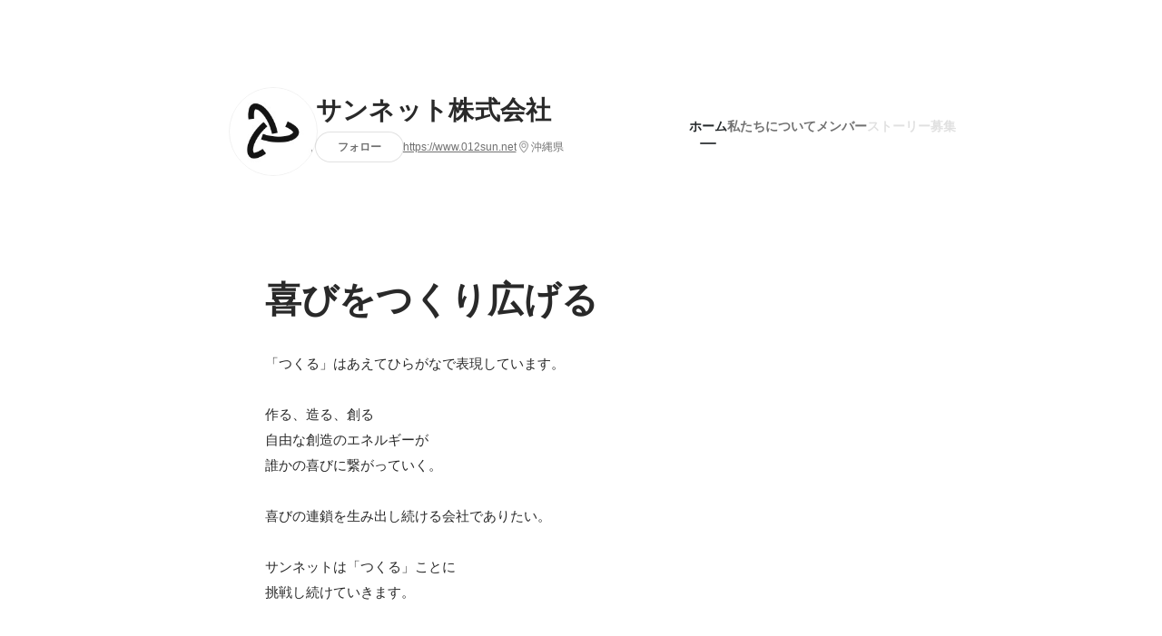

--- FILE ---
content_type: text/html; charset=utf-8
request_url: https://www.wantedly.com/companies/sunnet
body_size: 23539
content:
<!DOCTYPE html>
<html lang="ja-JP">
<head>
  <link rel='manifest' href='/manifest.json'>
  <meta charset="utf-8">
  <title>サンネット株式会社の会社情報 - Wantedly</title>
<meta name="keywords" content="サンネット株式会社" />
<meta name="description" content="サンネット株式会社の魅力を伝えるコンテンツと、住所や代表・従業員などの会社情報です。「つくる」はあえてひらがなで表現しています。

作る、造る、創る
自由な創造のエネルギーが
誰かの喜びに繋がっていく。

喜びの連鎖を生み出し続ける会社でありたい。

サンネットは「つくる」ことに
挑戦し続けていきます。" />

<link href="/favicon.ico" rel="icon" />
<link href="/apple-touch-icon-precomposed.png" rel="apple-touch-icon-precomposed" />
<link rel="alternate" hreflang="x-default" href="https://www.wantedly.com/companies/sunnet" /><link rel="alternate" hreflang="ja" href="https://www.wantedly.com/companies/sunnet" /><link rel="alternate" hreflang="en" href="https://sg.wantedly.com/companies/sunnet" /><link rel="alternate" hreflang="ja-jp" href="https://www.wantedly.com/companies/sunnet" /><link rel="alternate" hreflang="en-jp" href="https://en-jp.wantedly.com/companies/sunnet" /><link rel="alternate" hreflang="en-sg" href="https://sg.wantedly.com/companies/sunnet" />
<meta property="og:title" content="サンネット株式会社の会社情報 - Wantedly" />
<meta property="og:image" content="https://images.wantedly.com/i/3GL8TdW?h=1440&amp;w=1440" />
<meta property="twitter:image" content="https://images.wantedly.com/i/3GL8TdW?h=1440&amp;w=1440" />
<meta property="og:type" content="article" />
<meta property="og:description" content="サンネット株式会社の魅力を伝えるコンテンツと、住所や代表・従業員などの会社情報です。「つくる」はあえてひらがなで表現しています。

作る、造る、創る
自由な創造のエネルギーが
誰かの喜びに繋がっていく。

喜びの連鎖を生み出し続ける会社でありたい。

サンネットは「つくる」ことに
挑戦し続けていきます。" />
<meta property="og:url" content="https://www.wantedly.com/companies/sunnet" />

<meta property="fb:app_id" content="234170156611754" />
<meta name="twitter:card" content="summary_large_image" />
<meta name="twitter:site" content="@wantedly" />
<meta name="twitter:url" content="https://www.wantedly.com/companies/sunnet" />
<meta name="twitter:title" content="サンネット株式会社の会社情報 - Wantedly" />
<meta name="twitter:description" content="サンネット株式会社の魅力を伝えるコンテンツと、住所や代表・従業員などの会社情報です。「つくる」はあえてひらがなで表現しています。

作る、造る、創る
自由な創造のエネルギーが
誰かの喜びに繋がっていく。

喜びの連鎖を生み出し続ける会社でありたい。

サンネットは「つくる」ことに
挑戦し続けていきます。" />
<link rel="canonical" href="https://www.wantedly.com/companies/sunnet" />
<link rel="alternate" type="application/rss+xml" title="RSS" href="https://www.wantedly.com/projects.xml" />

<meta name="csrf-param" content="authenticity_token" />
<meta name="csrf-token" content="c56876lX9+uyjvfM1YqEbXBUA7ZwL1ML94yChvlnUiNS/EPUqmsNyAbiKURFP89VKdZMlUfpydG8MtH1KnOhoA==" />
<link rel="apple-touch-icon" href="/apple-touch-icon.png" />
<link rel="icon" type="image/png" href="/android-touch-icon.png" size="192x192" />
<meta name="apple-mobile-web-app-title" content="Wantedly" />
<meta name="application-name" content="Wantedly" />
<meta property="slack-app-id" content="A011NT5QACS" />
<script type="application/ld+json">{"@context":"https://schema.org","@graph":[{"@type":"Organization","@id":"https://www.wantedly.com/#organization","name":"Wantedly","url":"https://www.wantedly.com/","sameAs":["https://wantedlyinc.com","https://www.facebook.com/wantedly","https://x.com/wantedly"]},{"@type":"WebSite","@id":"https://www.wantedly.com/#website","url":"https://www.wantedly.com/","name":"Wantedly","inLanguage":"ja","publisher":{"@id":"https://www.wantedly.com/#organization"},"potentialAction":{"@type":"SearchAction","target":{"@type":"EntryPoint","urlTemplate":"https://www.wantedly.com/search?query={search_term_string}"},"query-input":"required name=search_term_string"}},{"@type":"WebPage","@id":"https://www.wantedly.com/companies/sunnet#webpage","url":"https://www.wantedly.com/companies/sunnet","name":"サンネット株式会社の会社情報","inLanguage":"ja","isPartOf":{"@id":"https://www.wantedly.com/#website"},"publisher":{"@id":"https://www.wantedly.com/#organization"},"description":"サンネット株式会社の魅力を伝えるコンテンツと、住所や代表・従業員などの会社情報です。「つくる」はあえてひらがなで表現しています。\n\n作る、造る、創る\n自由な創造のエネルギーが\n誰かの喜びに繋がっていく。\n\n喜びの連鎖を生み出し続ける会社でありたい。\n\nサンネットは「つくる」ことに\n挑戦し続けていきます。","breadcrumb":{"@id":"https://www.wantedly.com/companies/sunnet#breadcrumbs"},"about":{"@id":"https://www.wantedly.com/companies/sunnet#organization"},"mainEntity":{"@id":"https://www.wantedly.com/companies/sunnet#organization"},"mainEntityOfPage":{"@id":"https://www.wantedly.com/companies/sunnet#webpage"},"primaryImageOfPage":{"@type":"ImageObject","url":"https://images.wantedly.com/i/3GL8TdW"},"hasPart":[{"@type":"SiteNavigationElement","@id":"https://www.wantedly.com/companies/sunnet#sitenav","name":"ページナビゲーション","hasPart":[{"@type":"WebPage","name":"ホーム","url":"https://www.wantedly.com/companies/sunnet","inLanguage":"ja"},{"@type":"WebPage","name":"私たちについて","url":"https://www.wantedly.com/companies/sunnet/about","inLanguage":"ja"},{"@type":"WebPage","name":"メンバー","url":"https://www.wantedly.com/companies/sunnet/members","inLanguage":"ja"},{"@type":"WebPage","name":"ストーリー","url":"https://www.wantedly.com/companies/sunnet/stories","inLanguage":"ja"}]}]},{"@type":"Organization","@id":"https://www.wantedly.com/companies/sunnet#organization","name":"サンネット株式会社","url":"https://www.wantedly.com/companies/sunnet","logo":{"@type":"ImageObject","url":"https://d2v9k5u4v94ulw.cloudfront.net/assets/images/13040811/original/98a4aa1a-87df-4353-a686-e3cf1934c7b2?1681784007"},"legalName":"サンネット株式会社","foundingDate":"2004-05-01","founder":{"@type":"Person","name":"上地　明彦"},"numberOfEmployees":{"@type":"QuantitativeValue","value":8},"address":{"@type":"PostalAddress","addressCountry":"JP","streetAddress":"泊1-3-2 9F","addressLocality":"那覇市","addressRegion":"沖縄県"},"contactPoint":{"@type":"ContactPoint","contactType":"customer service","url":"https://www.012sun.net"},"sameAs":["https://www.012sun.net"],"areaServed":[{"@type":"Country","name":"JP"}],"slogan":"喜びをつくり広げる","description":"「つくる」はあえてひらがなで表現しています。\n\n作る、造る、創る\n自由な創造のエネルギーが\n誰かの喜びに繋がっていく。\n\n喜びの連鎖を生み出し続ける会社でありたい。\n\nサンネットは「つくる」ことに\n挑戦し続けていきます。"},{"@type":"BreadcrumbList","@id":"https://www.wantedly.com/companies/sunnet#breadcrumbs","itemListElement":[{"@type":"ListItem","position":1,"name":"Wantedly","item":"https://www.wantedly.com/projects"},{"@type":"ListItem","position":2,"name":"サンネット株式会社","item":"https://www.wantedly.com/companies/sunnet"}]}]}
</script>
  <script type="application/json" id="wantedly-app-config">{"env":"production","controller":"companies","action":"show","params_id":"sunnet","query_params":{},"current_user_id":null,"current_user_id_full":null,"current_user_id_civic_only":null,"request_mobile":false,"is_iphone":false,"user_signed_in":false,"keep_signed_out":false,"facebook_auto_login_enabled":true,"signed_in_as_company":false,"current_company_id":null,"current_company_name":"null","current_company_plan":"null","current_job_id":null,"role_cd":null,"fb_app_id":"234170156611754","twitter_oauth_url":"https://www.wantedly.com/user/auth/twitter?origin=https%3A%2F%2Fwww.wantedly.com%2Fcompanies%2Fsunnet","facebook_oauth_url":"https://www.wantedly.com/user/auth/facebook?origin=https%3A%2F%2Fwww.wantedly.com%2Fcompanies%2Fsunnet","linkedin_oauth_url":"https://www.wantedly.com/user/auth/linkedin?origin=https%3A%2F%2Fwww.wantedly.com%2Fcompanies%2Fsunnet","google_oauth_url":"https://www.wantedly.com/user/auth/google?origin=https%3A%2F%2Fwww.wantedly.com%2Fcompanies%2Fsunnet","apple_client_id":"com.wantedly.www","linkedin_login_available":false,"current_country":"japan","visit_url":"https://www.wantedly.com","accounts_url":"https://accounts.wantedly.com","platform_url":"https://platform.wantedly.com","source_cd":0,"session_id":"c01b1f980045696e0e915fa23b61d9e2","global_csrf_token":"D0XUQh19rD/RdP3kKfzL57m7qmJGJzTB29H1eVCMUYguJyt5HkFWHGUYI2y5SYDf4DnlQXHhrhuQb6YKg5iiCw==","visit_date_released_to_current_company":false,"tools_oauth_client_id":"29fc56b1a4740a5c65af0a56d9c55496f2c4f386a03d4a9497e161ac854861fe","tools_oauth_secret":"f77aea6386dee914e033ed3ce4242ed82c2b1d68629a94bdfcfbabba3c985633","is_premium_user":false,"user_profile_progress_rate":0,"usable_webp":true,"featureFlags":{},"stripe_user_payment_public_key":"pk_live_K58GPH4JpXDR9OYhQt9ZWAgc","stripe_public_key":"pk_live_HBOlbVSpP7qon4S2yJ0xNMHP","stripe_singapore_public_key":"pk_live_dlMUKChCEgKq9IxPGCLyPHWd","stripe_hong_kong_public_key":"pk_live_ZEfX5HaMjwcSNlVN4y5SAbDk"}</script>
<script type="application/json" id="i18n-config">{"defaultLocale":"en","locale":"ja"}</script>
  <script type="application/json" id="wantedly-i18n-flags">{"writer_available":true,"address_suffix_available":true,"meta_tag_projects_show_seo_available":true,"required_profile_items_notification_available":true,"resume_import_notification_enabled":false,"international_new_job_postings_campaign_available":false,"early_signup_triggers_enabled":false,"international_carousel_featured_only_enabled":false,"international_client_registration_flow_available":false,"international_apps_available":true,"international_new_project_page_available":false,"company_past_members_available":true,"default_project_filter_available":true,"project_category_available":true,"linkedin_login_available":false,"writing_program_available":true,"bookmarker_hunting_available":true,"video_available":true,"antisocial_check_available":true,"company_ranking_available":true,"friend_invitation_available":true,"overseas_feature_company_tag_available":true,"facebook_connect_available":true,"twitter_connect_available":true,"linkedin_connect_available":true,"github_connect_available":true,"whatsapp_connect_available":true,"hatena_connect_available":true,"instagram_connect_available":true,"facebook_support_available":true,"twitter_support_available":true,"linkedin_support_available":false,"whatsapp_support_available":false,"github_support_available":true,"hatena_support_available":true,"instagram_support_available":true,"support_message_suggestion_available":false,"call_support_available":true,"company_feeds_available":true,"area_filter_available":true,"company_filter_available":false,"keyword_filter_available":true,"global_keyword_filter_available":true,"global_header_options_available":true,"segment_type_questionnaire_available":true,"prefecture_option_available":true,"project_tutorial_available":true,"trial_2017_available":true,"candidacy_visible_time_limit_exists":false,"employee_interview_available":true,"material_available":true,"detailed_header_available":true,"enterprise_dashboard_available":true,"enterprise_international_dashboard_available":false,"enterprise_current_plan_options_available":true,"enterprise_navigation_group_available":true,"seminar_available":true,"activity_score_ordering_available":false,"candidate_limit_message_available":true,"candidate_watch_available":true,"candidate_learn_more_available":true,"status_updated_buttons_available":true,"visit_date_dialog_available":true,"enterprise_project_member_role_selector_available":true,"mf_kessai_available":true,"founded_on_year_suffix_required":true,"number_month_list":true,"analytics_generations_short_year":true,"scout_setting_available":true,"direct_scout_option_available":true,"require_published_projects_to_show_scout_menu":true,"full_scout_option_available":true,"scout_user_positive_action_available":true,"application_to_scout_available":true,"scout_clickable_items_enabled":true,"scout_filters_occupation_available":true,"scout_filters_activity_available":true,"scout_filters_items_available":true,"scout_filters_recommend_available":true,"scout_filters_connection_available":true,"scout_filters_scout_received_available":true,"scout_filters_age_range_available":true,"scout_filters_sort_available":true,"scout_filters_motivation_available":true,"scout_filters_location_available":true,"scout_filters_new_grad_available":true,"scout_filters_countries_available":false,"footer_subtitle_available":true,"register_with_facebook_post_available":false,"simple_signin_available":true,"client_material_request_available":true,"daily_pickup_available":true,"edit_with_detailed_flow_available":true,"enterprise_view_watch_users_available":true,"enterprise_view_bookmark_count_available":true,"user_violation_available":true,"subcategory_available":true,"medical_available":true,"keywords_available":true,"featured_project_list_available":true,"company_project_available":true,"enterprise_plan_update_available":true,"scout_countries_option_available":false,"enterprise_plan_self_cancellation_available":true,"enterprise_plan_upgrade_available":true,"pricing_and_option_available":true,"payment_method_bill_available":true,"payment_method_card_available":true,"premium_user_available":true,"premium_user_status_visible":true,"free_scout_available":false,"profile_cover_post_available":false,"secret_profile_available":true,"enterprise_analytics_available":true,"international_wantedly_feed_available":true,"international_wantedly_people_available":true,"international_enterprise_show_journal":false,"project_filter_conditions_available":false,"visit_date_available":true,"recommendation_of_keywords_after_application_available":true,"international_client_inquiry_available":true,"international_feed_editable":false,"international_enterprise_analytics_available":false,"social_share_buttons_available":true,"opt_out_trackers_available":false,"show_application_qualification":true,"project_support_available":true,"pdf_uploader_available":true,"apply_complete_resume_uploader_available":false,"keyword_suggestion_activated":true,"meetup_index_page_available":true,"show_project_creation_admin":false,"pubsub_email_available":false,"discover_available":true,"new_obligate_resume_available":false,"invoice_sending_available":true,"postal_code_available":true,"company_registration_address_required":false,"company_registration_phone_required":false,"improve_intl_projects_creation_enabled":false,"project_traits_available":true,"internationnal_project_show_after_modal":false,"google_rich_results_available":false,"keyword_search_target":false,"show_share_modal_after_post":false,"show_user_posts":true,"private_consulting_available":true,"kickoff_seminar_available":true,"engagement_suite_available_country":true,"profile_scout_available":true,"show_new_further_reading":true,"show_further_reading_posts":true,"job_posts_fully_visible_when_logged_out":false,"perk_enabled":false,"internal_story_enabled":false,"show_intl_journal_sidebar":false,"membership_request_enabled":true,"sitemap_meetups_enabled":true,"sitemap_wantedly_premium_enabled":true,"sitemap_resumes_enabled":true,"sitemap_way_of_writing_resumes_enabled":true,"sitemap_engagement_enabled":true,"sitemap_hiring_enabled":true,"sitemap_open_api_enabled":true,"sitemap_recommended_environment_enabled":true,"sitemap_about_enabled":true}</script>
<script type="application/json" id="wantedly-flash">{"alert":null,"notice":null}</script>

  

  
    <script src="https://de7iszmjjjuya.cloudfront.net/assets/build/commons-e16ac0f63ac920922736.js" crossorigin="anonymous" defer="defer"></script>
    <script src="https://de7iszmjjjuya.cloudfront.net/assets/build/login_card-2e051f9250099187fb66.js" crossorigin="anonymous" defer="defer"></script>
  <script>
//<![CDATA[
window.gon={};
//]]>
</script>
  
  <script src="//www.google-analytics.com/analytics.js" async="async"></script>
  <script>
  (function (w, ga) {
    w.GoogleAnalyticsObject = ga;
    w[ga] =
      w[ga] ||
      function () {
        (w[ga].q = w[ga].q || []).push(arguments);
      };
    w[ga].l = Date.now();
  })(window, "ga");

  ga('create', 'UA-12847756-21', { cookieDomain: 'wantedly.com' });




  // Clear referrer when redirected back after OAuth so that the session referrer will not be overwritten with the auth provider url.
  // cf. https://github.com/wantedly/wantedly/issues/38883
  var OMNIAUTH_CALLBACK_KEY = "omniauth_callback";
  var hasOmniauthCallbackCookie = (new RegExp("(?:^|;\\s*)" + escape(OMNIAUTH_CALLBACK_KEY).replace(/[\-\.\+\*]/g, "\\$&") + "\\s*\\=")).test(document.cookie);
  if (hasOmniauthCallbackCookie) {
    if (unescape(document.cookie.replace(new RegExp("(?:^|.*;\\s*)" + escape(OMNIAUTH_CALLBACK_KEY).replace(/[\-\.\+\*]/g, "\\$&") + "\\s*\\=\\s*((?:[^;](?!;))*[^;]?).*"), "$1")) === "true") {
      ga('set', 'referrer', location.origin);
      // Clear cookie
      document.cookie = escape(OMNIAUTH_CALLBACK_KEY) + "=; expires=Thu, 01 Jan 1970 00:00:00 GMT; path=/";
    }
  }

  ga('send', 'pageview', null);
  ga('set', 'dimension1', "not_logged_in");
  ga('set', 'dimension2', "japan");

  </script>


    <script>window.eventTrackingGlobalProperties = {"country":"japan","locale":"ja","user_id":null,"user_name":null,"user_email":null,"company_id":null,"company_name":null};</script>
  <script src="https://de7iszmjjjuya.cloudfront.net/assets/build/v1/gtm/loader-dfe56b27bda943d53a7f.js" crossorigin="anonymous"></script>

    <script src="https://www.googletagmanager.com/gtm.js?id=GTM-NK3SZPP" async="async"></script>
    <script type="text/javascript">
    (function (w, l) {
      w[l] = w[l] || [];
      w[l].push({
        "gtm.start": Date.now(),
        event: "gtm.js",
      });
    })(window, "dataLayer");
    </script>



  <script src="https://accounts.google.com/gsi/client" async="async" defer="defer"></script>

  <link rel="preconnect" href="https://fonts.googleapis.com">
  <link rel="preconnect" href="https://fonts.gstatic.com" crossorigin>
    <link rel="preload" as="image" href="https://images.wantedly.com/i/3GL8TdW?h=800&amp;w=2560">

    <script type="application/json" id="ssr-app-data">{"router":{"path":"/companies/sunnet","query":{},"queryString":""},"page":"companies#show","auth":{"current_user":null,"current_company":null,"current_country":"japan","current_user_company_ids":[],"culture_map_editable_company_ids":[],"locale":"ja","current_member_permission":null},"body":{"company":{"id":4758196,"name":"サンネット株式会社","company_name":"sunnet","origin":"「つくる」はあえてひらがなで表現しています。\n\n作る、造る、創る\n自由な創造のエネルギーが\n誰かの喜びに繋がっていく。\n\n喜びの連鎖を生み出し続ける会社でありたい。\n\nサンネットは「つくる」ことに\n挑戦し続けていきます。","url":"https://www.012sun.net","mission_statement":"喜びをつくり広げる","founder":"上地　明彦","founded_on":"2004-05-01","payroll_number":8,"latitude":26.2216868,"longitude":127.6879808,"short_location":"沖縄県","address_prefix":"沖縄県那覇市泊1-3-2　9F","address_suffix":"","font_color_code":"#6A6E71","twitter":null,"facebook":null,"country":"japan","company_path":"/companies/sunnet","misc_tag_names":[],"project_count":0,"post_count":0,"lastest_post_published_at":null,"has_descriptions":true,"is_trial":true,"policy_update":false,"avatar":{"id":13040811,"url":"https://d2v9k5u4v94ulw.cloudfront.net/assets/images/13040811/original/98a4aa1a-87df-4353-a686-e3cf1934c7b2?1681784007"},"background":{"id":null,"url":"https://images.wantedly.com/i/3GL8TdW"},"company_top_video":null,"visible_company_values":[{"id":79655},{"id":79656},{"id":79657},{"id":79658},{"id":79659},{"id":79660}]},"company_followings":[],"onboarding_incomplete":null,"featured_memberships":[{"id":329858,"display_order":2,"show_page_featured_display_order":4,"members_page_featured_display_order":-1,"user":{"id":172011644,"name":"松原 秀樹","user_path":"/users/172011644","avatar":{"id":null,"url":"https://lh3.googleusercontent.com/a-/[base64]s96-c"},"profile":{"id":26241593,"introduction":null,"position":"","cover_post":null}}},{"id":329737,"display_order":1,"show_page_featured_display_order":4,"members_page_featured_display_order":-1,"user":{"id":171985382,"name":"上地 明彦","user_path":"/users/171985382","avatar":{"id":null,"url":"https://wantedly-assets.wantedly.com/static/avatar/default_avatar_square_blue.png"},"profile":{"id":26240911,"introduction":null,"position":"","cover_post":null}}}],"company_membership_sections":[],"projects":[],"projects_total_count":0,"meetups":[],"meetups_total_count":0,"portfolio_projects":[],"post_pins":[],"posts":null,"latest_pinnable_posts":[],"company_values":[{"id":79655,"description":"少数精鋭でスタッフ一人ひとりの声が届きやすい！","rank":1,"feature":"flat_organization","feature_title":"フラットな組織","feature_title_with_break":"フラットな組織","feature_color":"#618feb","feature_cd":3},{"id":79660,"description":"異業種からの転職など、これまでの経歴も含めて個性豊かなスタッフが活躍しています！","rank":6,"feature":"diversity","feature_title":"メンバーの多様性","feature_title_with_break":"メンバーの多様性","feature_color":"#618feb","feature_cd":6},{"id":79656,"description":"子育てをしながら働くスタッフが多数在籍！\n急な休みや早退に対しても、みんなでフォローできる体制が整っています。","rank":2,"feature":"good_for_parent","feature_title":"子供がいても働きやすい","feature_title_with_break":"子供がいても\n働きやすい","feature_color":"#ab6bdb","feature_cd":12},{"id":79657,"description":"在宅勤務もOK！\n毎日オンラインでの朝会でしっかりと情報を共有しています。\nまた勤務時間に関しても、それぞれの事情に合わせて柔軟に対応可能です。","rank":3,"feature":"anytime_anywhere","feature_title":"時間や場所に縛られない","feature_title_with_break":"時間や場所に\n縛られない","feature_color":"#ab6bdb","feature_cd":13},{"id":79659,"description":"常にお客様目線であるように心がけております。","rank":5,"feature":"customer_first","feature_title":"カスタマーファースト","feature_title_with_break":"カスタマーファースト","feature_color":"#ed472f","feature_cd":25},{"id":79658,"description":"スタッフそれぞれに平等に機会を与え、各自の自主性を尊重しつつ、周りがしっかりとフォローできる体制が整っています。","rank":4,"feature":"inclusion","feature_title":"誰もが平等","feature_title_with_break":"誰もが平等","feature_color":"#eb4f95","feature_cd":43}],"culture_map_setting":null,"current_company_id":null,"is_env_qa":false}}</script>
    
    <script src="https://de7iszmjjjuya.cloudfront.net/assets/build/main-4ef7be9c749439fd8ea5.js" crossorigin="anonymous" defer="defer"></script>
    
    <script src="https://de7iszmjjjuya.cloudfront.net/assets/build/cross_page_components-9bc2580d3713035143bc.js" crossorigin="anonymous" defer="defer"></script>
    <script src="https://de7iszmjjjuya.cloudfront.net/assets/build/v1/social_login_success_event_tracking-ba1521471fdb80a890a9.js" crossorigin="anonymous" defer="defer"></script>

  <link rel="stylesheet" media="screen" href="https://de7iszmjjjuya.cloudfront.net/assets/build/v1/vendor-styles-2b79173b5e4c68e902dd.css" />
  <link rel="stylesheet" media="screen" href="https://de7iszmjjjuya.cloudfront.net/assets/build/v1/application-226b3920ee454eb7f34a.css" />
  <link rel="stylesheet" media="screen" href="https://de7iszmjjjuya.cloudfront.net/assets/build/ui-react-2022-style-7d048e0e0b881b988a8e.css" />
  <link rel="stylesheet" media="screen" href="https://fonts.googleapis.com/css2?family=Lato:wght@400;700&amp;family=Poppins:wght@300;400;600;700&amp;display=swap" />
  

</head>
<body class=" modal-experiment-enabled">
  
    <noscript><iframe src="https://www.googletagmanager.com/ns.html?id=GTM-NK3SZPP"
    height="0" width="0" style="display:none;visibility:hidden"></iframe></noscript>



  

  <div class='new-ui-modal-full-page-wrapper' id='photo_viewer'>
<div class='new-ui-modal-overlay'>
<div class='viewer-header'>
<div class='close-button'>
<div class='button-icon-small'>
<div class='button-touch-area'>
<div class='icon-button'>
<i class='wt-icon wt-icon-close'></i>
</div>
</div>
</div>
</div>
<div class='pager'>
<div class='page'>1</div>
<div class='slash'>/</div>
<div class='total'>5</div>
</div>
</div>
<div id='photo_viewer_content_wrapper'>
<div id='photo_viewer_content'></div>
<div class='side-button left-button'>
<div class='button-icon-small'>
<div class='button-touch-area'>
<div class='icon-button'>
<div class='icon-button-cover'></div>
<i class='wt-icon wt-icon-chevron-left'></i>
</div>
</div>
</div>
</div>
<div class='side-button right-button'>
<div class='button-icon-small'>
<div class='button-touch-area'>
<div class='icon-button'>
<div class='icon-button-cover'></div>
<i class='wt-icon wt-icon-chevron-right'></i>
</div>
</div>
</div>
</div>
</div>
</div>
</div>

  <div id="fb-root"></div>
  <div id="container">
      
    <div id="main-outer" class="cf">
        <div id="header" class="cf">
          <div id="header-inner">
                <header class='cf sticky' data-env='production' data-has-elevation='true' data-locale='ja' id='global-header'></header>

          </div>
        </div>
        
      

      <div id="main" class="companies-controller companies-show action-show cf">
        <div id="main-inner" class="cf">
          <!-- TODO(kdnk): Load font when RootContainer is mounted. -->
<div data-component="App" data-ssr-props="{}" data-hydrate=""><style data-styled="true" data-styled-version="5.3.11">#container{min-width:auto;}/*!sc*/
#main{margin-top:0;margin-bottom:0;}/*!sc*/
#main-inner{width:auto;}/*!sc*/
data-styled.g360[id="sc-global-JkaJv1"]{content:"sc-global-JkaJv1,"}/*!sc*/
.jrwlFo{display:-webkit-box;display:-webkit-flex;display:-ms-flexbox;display:flex;-webkit-box-pack:center;-webkit-justify-content:center;-ms-flex-pack:center;justify-content:center;-webkit-align-items:center;-webkit-box-align:center;-ms-flex-align:center;align-items:center;box-sizing:border-box;color:rgba(0,0,0,0.84);padding:0 19px;min-width:90px;height:28px;border-radius:100px;border:none;cursor:pointer;background:transparent;-webkit-transition:all 150ms cubic-bezier(0,0,1,1) 0s;transition:all 150ms cubic-bezier(0,0,1,1) 0s;white-space:nowrap;}/*!sc*/
data-styled.g372[id="FollowButtonContainer__FollowButton-sc-1qq6swk-0"]{content:"jrwlFo,"}/*!sc*/
.loaGuh{width:100%;display:-webkit-box;display:-webkit-flex;display:-ms-flexbox;display:flex;-webkit-box-pack:justify;-webkit-justify-content:space-between;-ms-flex-pack:justify;justify-content:space-between;padding-bottom:1px;}/*!sc*/
@media screen and (min-width:64em){.loaGuh{gap:16px;-webkit-box-pack:center;-webkit-justify-content:center;-ms-flex-pack:center;justify-content:center;}}/*!sc*/
data-styled.g373[id="HeaderNav__Nav-sc-15k9xkr-0"]{content:"loaGuh,"}/*!sc*/
.gqgbCP{font-family:"Hiragino Sans","ヒラギノ角ゴシック Pro","Hiragino Kaku Gothic Pro","メイリオ",Meiryo,Osaka,"ＭＳ Ｐゴシック","MS PGothic",sans-serif;text-align:center;font-size:14px;line-height:22px;font-weight:600;display:inline-block;-webkit-flex-shrink:0;-ms-flex-negative:0;flex-shrink:0;position:relative;padding:12px 0;color:rgba(0,0,0,0.56);cursor:pointer;-webkit-transition:all 150ms cubic-bezier(0,0,1,1) 0s;transition:all 150ms cubic-bezier(0,0,1,1) 0s;}/*!sc*/
.gqgbCP:link,.gqgbCP:visited{color:rgba(0,0,0,0.56);}/*!sc*/
.gqgbCP:hover{-webkit-text-decoration:none;text-decoration:none;-webkit-transition:all 200ms cubic-bezier(0.3,0.3,0.3,1) 0s;transition:all 200ms cubic-bezier(0.3,0.3,0.3,1) 0s;color:rgba(0,0,0,0.84);}/*!sc*/
@media screen and (min-width:64em){.gqgbCP{padding:8px 0;}}/*!sc*/
.gqgbCP.active-nav-link-item{font-weight:700;color:#45494B;}/*!sc*/
.gqgbCP.active-nav-link-item:before{position:absolute;width:18px;height:2px;border-radius:1px;background-color:#45494B;content:"";display:inline-block;bottom:-1px;left:50%;-webkit-transform:translateX(-50%);-ms-transform:translateX(-50%);transform:translateX(-50%);}/*!sc*/
@media screen and (min-width:64em){.gqgbCP.active-nav-link-item{color:inherit;}.gqgbCP.active-nav-link-item:hover{opacity:1;}}/*!sc*/
.ccyege{font-family:"Hiragino Sans","ヒラギノ角ゴシック Pro","Hiragino Kaku Gothic Pro","メイリオ",Meiryo,Osaka,"ＭＳ Ｐゴシック","MS PGothic",sans-serif;text-align:center;font-size:14px;line-height:22px;font-weight:600;display:inline-block;-webkit-flex-shrink:0;-ms-flex-negative:0;flex-shrink:0;position:relative;padding:12px 0;color:rgba(0,0,0,0.12);cursor:default;-webkit-transition:all 150ms cubic-bezier(0,0,1,1) 0s;transition:all 150ms cubic-bezier(0,0,1,1) 0s;}/*!sc*/
.ccyege:link,.ccyege:visited{color:rgba(0,0,0,0.12);}/*!sc*/
.ccyege:hover{-webkit-text-decoration:none;text-decoration:none;-webkit-transition:all 200ms cubic-bezier(0.3,0.3,0.3,1) 0s;transition:all 200ms cubic-bezier(0.3,0.3,0.3,1) 0s;}/*!sc*/
@media screen and (min-width:64em){.ccyege{padding:8px 0;}}/*!sc*/
.ccyege.active-nav-link-item{font-weight:700;color:#45494B;}/*!sc*/
.ccyege.active-nav-link-item:before{position:absolute;width:18px;height:2px;border-radius:1px;background-color:#45494B;content:"";display:inline-block;bottom:-1px;left:50%;-webkit-transform:translateX(-50%);-ms-transform:translateX(-50%);transform:translateX(-50%);}/*!sc*/
@media screen and (min-width:64em){.ccyege.active-nav-link-item{color:inherit;}.ccyege.active-nav-link-item:hover{opacity:1;}}/*!sc*/
data-styled.g374[id="HeaderNav__NavLinkItem-sc-15k9xkr-1"]{content:"gqgbCP,ccyege,"}/*!sc*/
.jpYuBs{width:100%;aspect-ratio:256 / 80;height:auto;}/*!sc*/
data-styled.g376[id="CoverImage__Base-sc-tw3rrf-0"]{content:"jpYuBs,"}/*!sc*/
.ljXxza{background-size:cover;background-position:center;background-color:#cccccc;width:100%;height:100%;}/*!sc*/
@media screen and (max-width:960px){.ljXxza{background-size:contain;background-repeat:no-repeat;background-color:#ffffff;}}/*!sc*/
data-styled.g377[id="CoverImage__StyledImage-sc-tw3rrf-1"]{content:"ljXxza,"}/*!sc*/
.byOpTe{display:-webkit-box;display:-webkit-flex;display:-ms-flexbox;display:flex;-webkit-flex-direction:column;-ms-flex-direction:column;flex-direction:column;}/*!sc*/
@media screen and (min-width:64em){.byOpTe{-webkit-flex-direction:column-reverse;-ms-flex-direction:column-reverse;flex-direction:column-reverse;margin-bottom:80px;border:none;}}/*!sc*/
data-styled.g400[id="Header__Base-sc-1fxlgo9-0"]{content:"byOpTe,"}/*!sc*/
@media screen and (min-width:64em){.gKmjMz{position:relative;display:block;}}/*!sc*/
data-styled.g401[id="Header__CoverImageWrapper-sc-1fxlgo9-1"]{content:"gKmjMz,"}/*!sc*/
.xosyL{position:relative;display:block;width:56px;height:56px;border-radius:50%;}/*!sc*/
@media screen and (min-width:64em){.xosyL{width:96px;height:96px;}}/*!sc*/
data-styled.g403[id="Header__AvatarImageLink-sc-1fxlgo9-3"]{content:"xosyL,"}/*!sc*/
.hQyvaS{width:inherit;height:inherit;}/*!sc*/
data-styled.g404[id="Header__StyledAvatar-sc-1fxlgo9-4"]{content:"hQyvaS,"}/*!sc*/
.dbIffh{width:inherit;height:inherit;object-fit:contain;}/*!sc*/
data-styled.g405[id="Header__AvatarImage-sc-1fxlgo9-5"]{content:"dbIffh,"}/*!sc*/
.jElSbc{background-color:white;}/*!sc*/
@media screen and (min-width:64em){.jElSbc{margin:24px auto 16px;max-width:960px;box-shadow:none;z-index:20;position:static;height:auto;width:auto;}}/*!sc*/
data-styled.g408[id="Header__HeaderBar-sc-1fxlgo9-8"]{content:"jElSbc,"}/*!sc*/
.dQcHkZ{display:-webkit-box;display:-webkit-flex;display:-ms-flexbox;display:flex;-webkit-flex-direction:column;-ms-flex-direction:column;flex-direction:column;padding:20px 16px 12px;}/*!sc*/
@media screen and (min-width:64em){.dQcHkZ{padding:8px 24px;-webkit-flex-direction:row;-ms-flex-direction:row;flex-direction:row;height:auto;margin:0 auto;box-sizing:border-box;gap:12px;-webkit-box-pack:justify;-webkit-justify-content:space-between;-ms-flex-pack:justify;justify-content:space-between;-webkit-align-items:center;-webkit-box-align:center;-ms-flex-align:center;align-items:center;}}/*!sc*/
data-styled.g409[id="Header__HeaderBarInner-sc-1fxlgo9-9"]{content:"dQcHkZ,"}/*!sc*/
.caucoW{width:100%;display:-webkit-box;display:-webkit-flex;display:-ms-flexbox;display:flex;-webkit-align-items:flex-start;-webkit-box-align:flex-start;-ms-flex-align:flex-start;align-items:flex-start;gap:16px;}/*!sc*/
@media screen and (min-width:64em){.caucoW{gap:20px;-webkit-align-items:center;-webkit-box-align:center;-ms-flex-align:center;align-items:center;}}/*!sc*/
data-styled.g410[id="Header__HeaderLeft-sc-1fxlgo9-10"]{content:"caucoW,"}/*!sc*/
.kxQafw{-webkit-flex:1;-ms-flex:1;flex:1;display:-webkit-box;display:-webkit-flex;display:-ms-flexbox;display:flex;-webkit-flex-direction:column;-ms-flex-direction:column;flex-direction:column;}/*!sc*/
@media screen and (min-width:64em){.kxQafw{padding-bottom:0;}}/*!sc*/
data-styled.g411[id="Header__Meta-sc-1fxlgo9-11"]{content:"kxQafw,"}/*!sc*/
.bzXMrz{display:-webkit-box;display:-webkit-flex;display:-ms-flexbox;display:flex;-webkit-align-items:flex-start;-webkit-box-align:flex-start;-ms-flex-align:flex-start;align-items:flex-start;-webkit-box-pack:justify;-webkit-justify-content:space-between;-ms-flex-pack:justify;justify-content:space-between;}/*!sc*/
@media screen and (min-width:64em){.bzXMrz{width:387px;-webkit-align-items:center;-webkit-box-align:center;-ms-flex-align:center;align-items:center;height:auto;}}/*!sc*/
data-styled.g412[id="Header__MetaUpper-sc-1fxlgo9-12"]{content:"bzXMrz,"}/*!sc*/
.ccNqYQ{display:none;}/*!sc*/
@media screen and (min-width:64em){.ccNqYQ{display:-webkit-box;display:-webkit-flex;display:-ms-flexbox;display:flex;-webkit-flex-shrink:0;-ms-flex-negative:0;flex-shrink:0;}}/*!sc*/
data-styled.g413[id="Header__ButtonWrapper-sc-1fxlgo9-13"]{content:"ccNqYQ,"}/*!sc*/
.BOJxF{color:rgba(0,0,0,0.56);width:96px;}/*!sc*/
data-styled.g414[id="Header__FollowButton-sc-1fxlgo9-14"]{content:"BOJxF,"}/*!sc*/
.egrAxg{color:rgba(0,0,0,0.56);width:100%;}/*!sc*/
data-styled.g415[id="Header__FollowButtonForMobile-sc-1fxlgo9-15"]{content:"egrAxg,"}/*!sc*/
.jnsnon{padding:6px 0;}/*!sc*/
data-styled.g416[id="Header__CommonTouchArea-sc-1fxlgo9-16"]{content:"jnsnon,"}/*!sc*/
.cCXNAs{width:100%;padding:6px 0;}/*!sc*/
data-styled.g417[id="Header__MobileTouchArea-sc-1fxlgo9-17"]{content:"cCXNAs,"}/*!sc*/
.bOuNnL{display:-webkit-box;display:-webkit-flex;display:-ms-flexbox;display:flex;-webkit-align-items:center;-webkit-box-align:center;-ms-flex-align:center;align-items:center;gap:6px;margin:12px 0 8px;width:100%;}/*!sc*/
@media screen and (min-width:64em){.bOuNnL{display:none;}}/*!sc*/
data-styled.g418[id="Header__MobileActionArea-sc-1fxlgo9-18"]{content:"bOuNnL,"}/*!sc*/
.fMjcGd{font-weight:700;font-size:18px;line-height:28px;margin:4px 0 0;-webkit-flex:1;-ms-flex:1;flex:1;}/*!sc*/
@media screen and (min-width:64em){.fMjcGd{line-height:36px;margin-top:0;margin-right:0;font-size:24px;}}/*!sc*/
data-styled.g420[id="Header__CompanyName-sc-1fxlgo9-20"]{content:"fMjcGd,"}/*!sc*/
.kfVhSA{color:rgba(0,0,0,0.84);-webkit-transition:color 150ms cubic-bezier(0,0,1,1) 0s;transition:color 150ms cubic-bezier(0,0,1,1) 0s;display:block;width:100%;}/*!sc*/
.kfVhSA:link,.kfVhSA:visited{color:rgba(0,0,0,0.84);}/*!sc*/
.kfVhSA:hover{-webkit-text-decoration:none;text-decoration:none;color:rgba(0,0,0,0.56);-webkit-transition:color 200ms cubic-bezier(0.3,0.3,0.3,1) 0s;transition:color 200ms cubic-bezier(0.3,0.3,0.3,1) 0s;}/*!sc*/
@media screen and (min-width:64em){.kfVhSA{font-weight:600;font-size:28px;}}/*!sc*/
data-styled.g421[id="Header__CompanyNameLink-sc-1fxlgo9-21"]{content:"kfVhSA,"}/*!sc*/
.jnGeQB{display:-webkit-box;display:-webkit-flex;display:-ms-flexbox;display:flex;-webkit-align-items:center;-webkit-box-align:center;-ms-flex-align:center;align-items:center;gap:8px;-webkit-flex-wrap:wrap;-ms-flex-wrap:wrap;flex-wrap:wrap;margin-top:4px;}/*!sc*/
@media screen and (min-width:64em){.jnGeQB{-webkit-align-items:center;-webkit-box-align:center;-ms-flex-align:center;align-items:center;gap:8px;margin-top:0;}}/*!sc*/
data-styled.g422[id="Header__MetaLower-sc-1fxlgo9-22"]{content:"jnGeQB,"}/*!sc*/
@includes hiragino-sans;/*!sc*/
.fNARgL{color:rgba(0,0,0,0.56);max-width:300px;text-overflow:ellipsis;white-space:nowrap;overflow:hidden;-webkit-text-decoration:underline;text-decoration:underline;-webkit-transition:all 150ms cubic-bezier(0,0,1,1) 0s;transition:all 150ms cubic-bezier(0,0,1,1) 0s;}/*!sc*/
.fNARgL:hover{color:rgba(0,0,0,0.84);-webkit-transition:all 200ms cubic-bezier(0.3,0.3,0.3,1) 0s;transition:all 200ms cubic-bezier(0.3,0.3,0.3,1) 0s;}/*!sc*/
.fNARgL:visited,.fNARgL:active,.fNARgL:link{color:rgba(0,0,0,0.56);-webkit-text-decoration:underline;text-decoration:underline;}/*!sc*/
data-styled.g423[id="Header__OfficialLink-sc-1fxlgo9-23"]{content:"fNARgL,"}/*!sc*/
.cgbSBf{display:-webkit-box;display:-webkit-flex;display:-ms-flexbox;display:flex;-webkit-align-items:center;-webkit-box-align:center;-ms-flex-align:center;align-items:center;white-space:nowrap;}/*!sc*/
data-styled.g424[id="Header__LocationWrapper-sc-1fxlgo9-24"]{content:"cgbSBf,"}/*!sc*/
.tjAIw{color:rgba(0,0,0,0.56);}/*!sc*/
data-styled.g425[id="Header__LocationText-sc-1fxlgo9-25"]{content:"tjAIw,"}/*!sc*/
.gkOhmL{width:16px;height:16px;color:rgba(0,0,0,0.4);}/*!sc*/
data-styled.g426[id="Header__LocationIcon-sc-1fxlgo9-26"]{content:"gkOhmL,"}/*!sc*/
.kzNcOq{min-height:48px;display:-webkit-box;display:-webkit-flex;display:-ms-flexbox;display:flex;width:100%;margin:0 -16px;}/*!sc*/
@media screen and (min-width:64em){.kzNcOq{-webkit-flex-shrink:0;-ms-flex-negative:0;flex-shrink:0;width:auto;margin-left:-24px;margin-right:-24px;padding-top:0;padding-right:0;}}/*!sc*/
data-styled.g427[id="Header__NavWrapper-sc-1fxlgo9-27"]{content:"kzNcOq,"}/*!sc*/
.lbuqde{padding:0 12px;-webkit-flex-shrink:0;-ms-flex-negative:0;flex-shrink:0;width:100%;}/*!sc*/
@media screen and (min-width:64em){.lbuqde{padding:0 24px;}}/*!sc*/
data-styled.g428[id="Header__NavWrapperInner-sc-1fxlgo9-28"]{content:"lbuqde,"}/*!sc*/
.juvNQk{position:relative;}/*!sc*/
data-styled.g510[id="SectionNavigator__Base-sc-wz08pv-0"]{content:"juvNQk,"}/*!sc*/
.eAfzVq{margin-top:60px;}/*!sc*/
.eAfzVq:first-of-type{margin-top:0;}/*!sc*/
@media screen and (min-width:64em){.eAfzVq{margin:100px auto 0;width:720px;}}/*!sc*/
data-styled.g513[id="Section__NavigatableSection-sc-1pbgs0v-2"]{content:"eAfzVq,"}/*!sc*/
.gkAAko{margin:0 16px;}/*!sc*/
@media screen and (min-width:64em){.gkAAko{width:720px;margin:0 auto;}}/*!sc*/
data-styled.g515[id="Section__NewSectionInner-sc-1pbgs0v-4"]{content:"gkAAko,"}/*!sc*/
.ibugpu{display:-webkit-box;display:-webkit-flex;display:-ms-flexbox;display:flex;-webkit-align-items:center;-webkit-box-align:center;-ms-flex-align:center;align-items:center;margin-bottom:8px;color:rgba(0,0,0,0.84);}/*!sc*/
@media screen and (min-width:64em){.ibugpu{margin-bottom:20px;padding:0 8px;}}/*!sc*/
data-styled.g516[id="Section__SectionTitle-sc-1pbgs0v-5"]{content:"ibugpu,"}/*!sc*/
.hctnJO{background:white;}/*!sc*/
data-styled.g529[id="RootContainer__Page-sc-httlnj-0"]{content:"hctnJO,"}/*!sc*/
@media screen and (max-width:34.9375em){.kVNAhR{padding-top:24px;}}/*!sc*/
data-styled.g530[id="RootContainer__ContentsWrapper-sc-httlnj-1"]{content:"kVNAhR,"}/*!sc*/
.UUCNy{margin-top:80px;}/*!sc*/
@media screen and (min-width:64em){.UUCNy{margin-top:100px;}}/*!sc*/
data-styled.g531[id="RootContainer__Footer-sc-httlnj-2"]{content:"UUCNy,"}/*!sc*/
.fmSmkS{display:none;}/*!sc*/
@media screen and (min-width:64em){.fmSmkS{display:none;z-index:10;padding:50px 0;left:40px;width:160px;position:absolute;top:0px;bottom:unset;}}/*!sc*/
data-styled.g950[id="SectionNavPlacer__Base-sc-8lh62h-0"]{content:"fmSmkS,"}/*!sc*/
.etbcGU{min-width:90px;}/*!sc*/
data-styled.g953[id="SectionNav__Base-sc-q9v8b-0"]{content:"etbcGU,"}/*!sc*/
.jWZnCU{position:relative;}/*!sc*/
data-styled.g956[id="TogglableStyledInput__Wrapper-sc-bchek-0"]{content:"jWZnCU,"}/*!sc*/
.gHmhSG{-webkit-flex:1;-ms-flex:1;flex:1;width:-webkit-fill-available;padding:6px 12px !important;border-radius:4px;overflow-y:auto;-webkit-transition:background-color 0.2s cubic-bezier(0.3,0.3,0.3,1);transition:background-color 0.2s cubic-bezier(0.3,0.3,0.3,1);background-color:transparent;white-space:pre-wrap;}/*!sc*/
.gHmhSG:hover{background-color:transparent;}/*!sc*/
.gHmhSG:focus{background-color:transparent;}/*!sc*/
data-styled.g957[id="TogglableStyledInput__Input-sc-bchek-1"]{content:"gHmhSG,"}/*!sc*/
.bYGQWo{position:relative;display:-webkit-box;display:-webkit-flex;display:-ms-flexbox;display:flex;-webkit-align-items:stretch;-webkit-box-align:stretch;-ms-flex-align:stretch;align-items:stretch;}/*!sc*/
.bYGQWo .TogglableStyledInput__Input-sc-bchek-1{padding-right:12px;}/*!sc*/
data-styled.g958[id="TogglableStyledInput__InputWrapper-sc-bchek-2"]{content:"bYGQWo,"}/*!sc*/
.iXZaYy{position:relative;}/*!sc*/
data-styled.g961[id="TogglableTextArea__Wrapper-sc-1qdxy12-0"]{content:"iXZaYy,"}/*!sc*/
.bhMQMd{padding:6px 12px !important;border-radius:4px;overflow-y:auto;-webkit-transition:background-color 0.2s cubic-bezier(0.3,0.3,0.3,1);transition:background-color 0.2s cubic-bezier(0.3,0.3,0.3,1);background-color:transparent;white-space:pre-wrap;}/*!sc*/
data-styled.g962[id="TogglableTextArea__Input-sc-1qdxy12-1"]{content:"bhMQMd,"}/*!sc*/
.lmJutc{width:100%;box-sizing:border-box;color:rgba(0,0,0,0.84);outline:none;}/*!sc*/
data-styled.g964[id="MissionSection__MissionText-sc-zsxd0q-0"]{content:"lmJutc,"}/*!sc*/
.BFGoE{width:100%;margin-top:16px;color:rgba(0,0,0,0.84);text-align:left;outline:none;}/*!sc*/
@media screen and (min-width:1281px){.BFGoE{margin-top:32px;}}/*!sc*/
data-styled.g965[id="MissionSection__OriginText-sc-zsxd0q-1"]{content:"BFGoE,"}/*!sc*/
.bdwRHi{display:-webkit-box;display:-webkit-flex;display:-ms-flexbox;display:flex;-webkit-align-items:baseline;-webkit-box-align:baseline;-ms-flex-align:baseline;align-items:baseline;gap:12px;margin-bottom:6px;}/*!sc*/
@media screen and (min-width:48em){.bdwRHi{margin-bottom:12px;}}/*!sc*/
data-styled.g1009[id="MembershipProfile__MemberInfo-sc-lz0tgr-0"]{content:"bdwRHi,"}/*!sc*/
.eyKyVM{color:rgba(0,0,0,0.84);font-weight:700;-webkit-text-decoration:none;text-decoration:none;}/*!sc*/
.eyKyVM:hover{-webkit-text-decoration:none;text-decoration:none;color:rgba(0,0,0,0.84);}/*!sc*/
.eyKyVM:visited{color:rgba(0,0,0,0.84);}/*!sc*/
.eyKyVM:link{color:rgba(0,0,0,0.84);}/*!sc*/
.eyKyVM:active{color:rgba(0,0,0,0.84);}/*!sc*/
.eyKyVM:focus{color:rgba(0,0,0,0.84);}/*!sc*/
data-styled.g1010[id="MembershipProfile__NameLink-sc-lz0tgr-1"]{content:"eyKyVM,"}/*!sc*/
.eMpxMT{color:rgba(0,0,0,0.56);font-weight:400;}/*!sc*/
@media screen and (min-width:48em){.eMpxMT{font-size:14px;line-height:24px;}}/*!sc*/
data-styled.g1011[id="MembershipProfile__Position-sc-lz0tgr-2"]{content:"eMpxMT,"}/*!sc*/
.JDtUy{position:relative;display:block;width:100%;max-width:180px;margin:0 auto;padding-bottom:16px;border-radius:10px;text-align:center;border:1px solid white;color:rgba(0,0,0,0.84);cursor:pointer;}/*!sc*/
.JDtUy:hover{-webkit-text-decoration:none;text-decoration:none;color:rgba(0,0,0,0.84);}/*!sc*/
.JDtUy:visited{color:rgba(0,0,0,0.84);}/*!sc*/
@media screen and (min-width:1281px){.JDtUy{padding:20px 0 29px 0;}}/*!sc*/
data-styled.g1023[id="FeaturedMembershipCard__Base-sc-1nb383-0"]{content:"JDtUy,"}/*!sc*/
.cbvail{position:relative;max-width:58px;margin:0 auto 8px auto;}/*!sc*/
@media screen and (min-width:561px) and (max-width:960px),screen and (min-width:961px) and (max-width:1280px),screen and (min-width:1281px){.cbvail{max-width:104px;margin:0 auto 16px auto;}}/*!sc*/
.cbvail:before{content:"";display:block;padding-top:100%;}/*!sc*/
data-styled.g1024[id="FeaturedMembershipCard__AvatarWrapper-sc-1nb383-1"]{content:"cbvail,"}/*!sc*/
.iRqBzA{position:absolute;top:0;left:0;bottom:0;right:0;}/*!sc*/
data-styled.g1025[id="FeaturedMembershipCard__Avatar-sc-1nb383-2"]{content:"iRqBzA,"}/*!sc*/
.dzgDSc{border-radius:50%;width:100%;height:100%;background-size:cover;background-position:center;-webkit-transform-origin:center top;-ms-transform-origin:center top;transform-origin:center top;-webkit-transition:-webkit-transform 150ms ease-out;-webkit-transition:transform 150ms ease-out;transition:transform 150ms ease-out;-webkit-transform:scale(1.28);-ms-transform:scale(1.28);transform:scale(1.28);}/*!sc*/
@media screen and (min-width:1281px){.dzgDSc{-webkit-transform:scale(1.38);-ms-transform:scale(1.38);transform:scale(1.38);}}/*!sc*/
.eablDG{border-radius:50%;width:100%;height:100%;background-size:cover;background-position:center;-webkit-transform-origin:center top;-ms-transform-origin:center top;transform-origin:center top;-webkit-transition:-webkit-transform 150ms ease-out;-webkit-transition:transform 150ms ease-out;transition:transform 150ms ease-out;}/*!sc*/
data-styled.g1026[id="FeaturedMembershipCard__AvatarImageCover-sc-1nb383-3"]{content:"dzgDSc,eablDG,"}/*!sc*/
.iRCisV{padding:0 5px;margin-top:6px;text-align:center;}/*!sc*/
data-styled.g1027[id="FeaturedMembershipCard__MemberDescriptor-sc-1nb383-4"]{content:"iRCisV,"}/*!sc*/
.CpDnq{display:none;color:rgba(0,0,0,0.84);}/*!sc*/
@media screen and (min-width:1281px){.CpDnq{display:block;}}/*!sc*/
data-styled.g1028[id="FeaturedMembershipCard__Name-sc-1nb383-5"]{content:"CpDnq,"}/*!sc*/
.gktKtH{display:none;margin-top:4px;color:rgba(0,0,0,0.56);overflow:hidden;text-overflow:ellipsis;white-space:nowrap;}/*!sc*/
@media screen and (min-width:1281px){.gktKtH{display:block;}}/*!sc*/
data-styled.g1029[id="FeaturedMembershipCard__Position-sc-1nb383-6"]{content:"gktKtH,"}/*!sc*/
.iLAYdX{border-radius:6px;background-color:#6A6E71;margin:32px auto 0 auto;width:24px;height:3px;}/*!sc*/
@media screen and (min-width:1281px){.iLAYdX{margin:64px auto 0 auto;width:32px;}}/*!sc*/
data-styled.g1030[id="FeaturedMembershipCard__SelectedLine-sc-1nb383-7"]{content:"iLAYdX,"}/*!sc*/
.lWyYa{margin:0 auto;position:relative;max-width:768px;}/*!sc*/
data-styled.g1031[id="CompanyMembershipFeaturingsViewer__Wrapper-sc-w1kmaz-0"]{content:"lWyYa,"}/*!sc*/
.dhvSIy{display:-webkit-box;display:-webkit-flex;display:-ms-flexbox;display:flex;-webkit-align-items:flex-start;-webkit-box-align:flex-start;-ms-flex-align:flex-start;align-items:flex-start;-webkit-flex-wrap:nowrap;-ms-flex-wrap:nowrap;flex-wrap:nowrap;margin-bottom:16px;}/*!sc*/
@media screen and (min-width:1281px){.dhvSIy{margin-bottom:0;}}/*!sc*/
data-styled.g1032[id="CompanyMembershipFeaturingsViewer__MembersWrapper-sc-w1kmaz-1"]{content:"dhvSIy,"}/*!sc*/
.dtnWtb{width:calc(100% / 4);}/*!sc*/
data-styled.g1033[id="CompanyMembershipFeaturingsViewer__MemberWrapper-sc-w1kmaz-2"]{content:"dtnWtb,"}/*!sc*/
.hkvrGK{overflow:hidden;}/*!sc*/
data-styled.g1034[id="CompanyMembershipFeaturingsViewer__ProfileWrapper-sc-w1kmaz-3"]{content:"hkvrGK,"}/*!sc*/
.jEpDEZ{display:-webkit-box;display:-webkit-flex;display:-ms-flexbox;display:flex;-webkit-align-items:center;-webkit-box-align:center;-ms-flex-align:center;align-items:center;-webkit-box-pack:justify;-webkit-justify-content:space-between;-ms-flex-pack:justify;justify-content:space-between;margin-bottom:16px;}/*!sc*/
@media screen and (min-width:48em){.jEpDEZ{padding:0 8px;}}/*!sc*/
data-styled.g1036[id="MembersSectionContainer__MembersSectionTitle-sc-1lk5mqa-0"]{content:"jEpDEZ,"}/*!sc*/
.zFgEw{color:rgba(0,0,0,0.84);}/*!sc*/
data-styled.g1037[id="MembersSectionContainer__MembersSectionTitleText-sc-1lk5mqa-1"]{content:"zFgEw,"}/*!sc*/
.isVlfm{color:rgba(0,0,0,0.56);}/*!sc*/
.isVlfm,.isVlfm:link,.isVlfm:visited,.isVlfm:hover,.isVlfm:active{color:rgba(0,0,0,0.56);-webkit-text-decoration:none;text-decoration:none;}/*!sc*/
data-styled.g1038[id="MembersSectionContainer__MembersSectionLinkButton-sc-1lk5mqa-2"]{content:"isVlfm,"}/*!sc*/
.jPsODx{position:relative;border-radius:8px;background-color:rgba(0,0,0,0.03);overflow:hidden;display:-webkit-box;display:-webkit-flex;display:-ms-flexbox;display:flex;-webkit-flex-direction:column;-ms-flex-direction:column;flex-direction:column;gap:4px;padding:24px 12px;height:100%;}/*!sc*/
@media screen and (max-width:34.9375em){.jPsODx{height:auto;min-height:104px;padding:20px;gap:8px;}}/*!sc*/
data-styled.g1039[id="CompanyValueCard__CardContainer-sc-xxutfq-0"]{content:"jPsODx,"}/*!sc*/
.cWlafL{padding:0 12px;display:-webkit-box;display:-webkit-flex;display:-ms-flexbox;display:flex;-webkit-box-pack:justify;-webkit-justify-content:space-between;-ms-flex-pack:justify;justify-content:space-between;-webkit-align-items:center;-webkit-box-align:center;-ms-flex-align:center;align-items:center;}/*!sc*/
@media screen and (max-width:34.9375em){.cWlafL{padding:0px;}}/*!sc*/
data-styled.g1040[id="CompanyValueCard__CardHeader-sc-xxutfq-1"]{content:"cWlafL,"}/*!sc*/
.oveqI{color:rgba(0,0,0,0.84);}/*!sc*/
@media screen and (max-width:34.9375em){.oveqI{font-size:16px;line-height:24px;}}/*!sc*/
data-styled.g1041[id="CompanyValueCard__ValueTitle-sc-xxutfq-2"]{content:"oveqI,"}/*!sc*/
.hdQXwa{padding:6px 0;}/*!sc*/
@media screen and (max-width:34.9375em){.hdQXwa{padding:0px;}}/*!sc*/
data-styled.g1042[id="CompanyValueCard__DescriptionWrapper-sc-xxutfq-3"]{content:"hdQXwa,"}/*!sc*/
.iFLTGJ{color:rgba(0,0,0,0.74);line-height:24px;}/*!sc*/
@media screen and (max-width:34.9375em){.iFLTGJ{width:auto;padding:0px !important;display:-webkit-box;-webkit-line-clamp:2;-webkit-box-orient:vertical;overflow:hidden;text-overflow:ellipsis;}}/*!sc*/
data-styled.g1043[id="CompanyValueCard__Description-sc-xxutfq-4"]{content:"iFLTGJ,"}/*!sc*/
.vTUSe{width:24px;height:24px;color:rgba(0,0,0,0.74);-webkit-transition:-webkit-transform 0.2s cubic-bezier(0.3,0.3,0.3,1);-webkit-transition:transform 0.2s cubic-bezier(0.3,0.3,0.3,1);transition:transform 0.2s cubic-bezier(0.3,0.3,0.3,1);-webkit-transform:rotate(0deg);-ms-transform:rotate(0deg);transform:rotate(0deg);}/*!sc*/
data-styled.g1044[id="CompanyValueCard__StyledChevronDown-sc-xxutfq-5"]{content:"vTUSe,"}/*!sc*/
.djlwZP{color:rgba(0,0,0,0.84);}/*!sc*/
data-styled.g1046[id="ValuesSection__SectionTitle-sc-1yotxd9-0"]{content:"djlwZP,"}/*!sc*/
.GjkPP{display:-webkit-box;display:-webkit-flex;display:-ms-flexbox;display:flex;-webkit-align-items:center;-webkit-box-align:center;-ms-flex-align:center;align-items:center;gap:8px;}/*!sc*/
data-styled.g1047[id="ValuesSection__SectionTitleLeft-sc-1yotxd9-1"]{content:"GjkPP,"}/*!sc*/
.ebJuCV{display:-webkit-box;display:-webkit-flex;display:-ms-flexbox;display:flex;-webkit-align-items:center;-webkit-box-align:center;-ms-flex-align:center;align-items:center;-webkit-box-pack:justify;-webkit-justify-content:space-between;-ms-flex-pack:justify;justify-content:space-between;margin-bottom:16px;}/*!sc*/
@media screen and (min-width:48em){.ebJuCV{margin-bottom:24px;padding:0 8px;}}/*!sc*/
data-styled.g1048[id="ValuesSection__SectionHeader-sc-1yotxd9-2"]{content:"ebJuCV,"}/*!sc*/
.kmNGgI{display:-webkit-box;display:-webkit-flex;display:-ms-flexbox;display:flex;-webkit-flex-direction:column;-ms-flex-direction:column;flex-direction:column;gap:16px;}/*!sc*/
data-styled.g1050[id="ValuesSection__MobileValuesWrapper-sc-1yotxd9-4"]{content:"kmNGgI,"}/*!sc*/
.hnjJSa{width:100%;}/*!sc*/
data-styled.g1051[id="ValuesSection__MobileValueCard-sc-1yotxd9-5"]{content:"hnjJSa,"}/*!sc*/
.jjMcri{display:-webkit-inline-box;display:-webkit-inline-flex;display:-ms-inline-flexbox;display:inline-flex;-webkit-align-items:center;-webkit-box-align:center;-ms-flex-align:center;align-items:center;cursor:help;}/*!sc*/
data-styled.g1054[id="ValuesSection__HintIconWrapper-sc-1yotxd9-8"]{content:"jjMcri,"}/*!sc*/
.harGcT{width:24px;height:24px;color:#9e9e9e;}/*!sc*/
data-styled.g1055[id="ValuesSection__StyledInfoCircle-sc-1yotxd9-9"]{content:"harGcT,"}/*!sc*/
.eymEpF{width:100%;display:-webkit-box;display:-webkit-flex;display:-ms-flexbox;display:flex;-webkit-flex-direction:column;-ms-flex-direction:column;flex-direction:column;gap:24px;}/*!sc*/
@media screen and (min-width:64em){.eymEpF{padding:0 8px;-webkit-flex-direction:row;-ms-flex-direction:row;flex-direction:row;-webkit-align-items:center;-webkit-box-align:center;-ms-flex-align:center;align-items:center;gap:40px;}}/*!sc*/
data-styled.g1156[id="BasicInfoSection__Wrapper-sc-kk2ai9-0"]{content:"eymEpF,"}/*!sc*/
.eCpxiZ{-webkit-flex:1;-ms-flex:1;flex:1;width:100%;display:-webkit-box;display:-webkit-flex;display:-ms-flexbox;display:flex;-webkit-flex-direction:column;-ms-flex-direction:column;flex-direction:column;gap:24px;}/*!sc*/
data-styled.g1157[id="BasicInfoSection__InformationArea-sc-kk2ai9-1"]{content:"eCpxiZ,"}/*!sc*/
.cUACca{display:-webkit-box;display:-webkit-flex;display:-ms-flexbox;display:flex;-webkit-flex-direction:row;-ms-flex-direction:row;flex-direction:row;-webkit-align-items:center;-webkit-box-align:center;-ms-flex-align:center;align-items:center;gap:16px;}/*!sc*/
@media screen and (min-width:64em){.cUACca{-webkit-flex-direction:column;-ms-flex-direction:column;flex-direction:column;-webkit-align-items:flex-start;-webkit-box-align:flex-start;-ms-flex-align:flex-start;align-items:flex-start;gap:8px;}}/*!sc*/
data-styled.g1158[id="BasicInfoSection__LeadInfoWrapper-sc-kk2ai9-2"]{content:"cUACca,"}/*!sc*/
.vCkKd{justify-self:flex-end;}/*!sc*/
data-styled.g1159[id="BasicInfoSection__MapArea-sc-kk2ai9-3"]{content:"vCkKd,"}/*!sc*/
.kmYoSu{display:-webkit-box;display:-webkit-flex;display:-ms-flexbox;display:flex;-webkit-flex-direction:column;-ms-flex-direction:column;flex-direction:column;-webkit-align-items:flex-start;-webkit-box-align:flex-start;-ms-flex-align:flex-start;align-items:flex-start;gap:4px;}/*!sc*/
@media screen and (min-width:64em){.kmYoSu{width:100%;-webkit-flex-direction:row;-ms-flex-direction:row;flex-direction:row;-webkit-box-pack:justify;-webkit-justify-content:space-between;-ms-flex-pack:justify;justify-content:space-between;-webkit-align-items:center;-webkit-box-align:center;-ms-flex-align:center;align-items:center;}}/*!sc*/
data-styled.g1160[id="BasicInfoSection__CompanyTitleWrapper-sc-kk2ai9-4"]{content:"kmYoSu,"}/*!sc*/
.byCnCU{width:64px;height:64px;}/*!sc*/
data-styled.g1161[id="BasicInfoSection__StyledAvatar-sc-kk2ai9-5"]{content:"byCnCU,"}/*!sc*/
.kZWzGJ{color:rgba(0,0,0,0.84);}/*!sc*/
data-styled.g1162[id="BasicInfoSection__CompanyName-sc-kk2ai9-6"]{content:"kZWzGJ,"}/*!sc*/
.iAqwPb{display:-webkit-box;display:-webkit-flex;display:-ms-flexbox;display:flex;-webkit-align-items:flex-start;-webkit-box-align:flex-start;-ms-flex-align:flex-start;align-items:flex-start;gap:12px;margin-bottom:8px;}/*!sc*/
.iAqwPb:last-child{margin-bottom:0;}/*!sc*/
data-styled.g1164[id="BasicInfoSection__ListItem-sc-kk2ai9-8"]{content:"iAqwPb,"}/*!sc*/
.bvRXkC{color:rgba(0,0,0,0.84);-webkit-flex:1;-ms-flex:1;flex:1;}/*!sc*/
data-styled.g1165[id="BasicInfoSection__CompanyInfoDescription-sc-kk2ai9-9"]{content:"bvRXkC,"}/*!sc*/
.hMHGIy{-webkit-flex:1;-ms-flex:1;flex:1;color:rgba(0,0,0,0.56);-webkit-transition:color 0.2s cubic-bezier(0.3,0.3,0.3,1);transition:color 0.2s cubic-bezier(0.3,0.3,0.3,1);}/*!sc*/
.hMHGIy:link,.hMHGIy:visited{color:rgba(0,0,0,0.56);-webkit-text-decoration:underline;text-decoration:underline;}/*!sc*/
.hMHGIy:hover{color:rgba(0,0,0,0.84);-webkit-text-decoration:underline;text-decoration:underline;}/*!sc*/
data-styled.g1166[id="BasicInfoSection__StyledLink-sc-kk2ai9-10"]{content:"hMHGIy,"}/*!sc*/
.Zlutz{width:100%;height:340px;}/*!sc*/
@media screen and (min-width:64em){.Zlutz{width:320px;height:360px;}}/*!sc*/
data-styled.g1167[id="BasicInfoSection__MapWrapper-sc-kk2ai9-11"]{content:"Zlutz,"}/*!sc*/
.gPsXnF{display:block;border:none;width:100%;height:100%;}/*!sc*/
data-styled.g1168[id="BasicInfoSection__Map-sc-kk2ai9-12"]{content:"gPsXnF,"}/*!sc*/
.fJLAQz{padding-top:4px;width:16px;height:16px;}/*!sc*/
data-styled.g1171[id="BasicInfoSection__LocationIcon-sc-kk2ai9-15"]{content:"fJLAQz,"}/*!sc*/
.klGfUx{padding-top:4px;width:16px;height:16px;}/*!sc*/
data-styled.g1172[id="BasicInfoSection__LinkIcon-sc-kk2ai9-16"]{content:"klGfUx,"}/*!sc*/
.eDWLJg{padding-top:4px;width:16px;height:16px;}/*!sc*/
data-styled.g1173[id="BasicInfoSection__FlagIcon-sc-kk2ai9-17"]{content:"eDWLJg,"}/*!sc*/
.hotxO{padding-top:4px;width:16px;height:16px;}/*!sc*/
data-styled.g1174[id="BasicInfoSection__PersonIcon-sc-kk2ai9-18"]{content:"hotxO,"}/*!sc*/
.iLHRNb{padding-top:4px;width:16px;height:16px;}/*!sc*/
data-styled.g1175[id="BasicInfoSection__PeopleThreeIcon-sc-kk2ai9-19"]{content:"iLHRNb,"}/*!sc*/
</style>
 <div class="RootContainer__Page-sc-httlnj-0 hctnJO"><div><div class="Header__Base-sc-1fxlgo9-0 byOpTe"><div class="Header__CoverImageWrapper-sc-1fxlgo9-1 gKmjMz"><div class="CoverImage__Base-sc-tw3rrf-0 jpYuBs"><div style="background-image:url(&#x27;https://images.wantedly.com/i/3GL8TdW?w=2560&amp;h=800&#x27;)" class="CoverImage__StyledImage-sc-tw3rrf-1 ljXxza"></div></div></div><div class="Header__HeaderBar-sc-1fxlgo9-8 jElSbc"><div class="Header__HeaderBarInner-sc-1fxlgo9-9 dQcHkZ"><div class="Header__HeaderLeft-sc-1fxlgo9-10 caucoW"><a href="/companies/sunnet" class="Header__AvatarImageLink-sc-1fxlgo9-3 xosyL"><div class="Header__StyledAvatar-sc-1fxlgo9-4 hQyvaS wui-avatar-layout"><img src="https://d2v9k5u4v94ulw.cloudfront.net/assets/images/13040811/original/98a4aa1a-87df-4353-a686-e3cf1934c7b2?1681784007" width="100" height="100" alt="サンネット株式会社" class="Header__AvatarImage-sc-1fxlgo9-5 dbIffh wui-avatar-image"/></div></a><div class="Header__Meta-sc-1fxlgo9-11 kxQafw"><div class="Header__MetaUpper-sc-1fxlgo9-12 bzXMrz"><h2 class="Header__CompanyName-sc-1fxlgo9-20 fMjcGd"><a href="/companies/sunnet" class="Header__CompanyNameLink-sc-1fxlgo9-21 kfVhSA wui-reset wui-text wui-text-headline2" style="--wui-textOverride-family:&quot;Poppins&quot;, &quot;Helvetica Neue&quot;, Helvetica, Arial, &quot;Hiragino Sans&quot;, &quot;ヒラギノ角ゴシック&quot;, &quot;Hiragino Kaku Gothic ProN&quot;, &quot;ヒラギノ角ゴ Pro W3&quot;, Roboto, &quot;メイリオ&quot;, Meiryo, &quot;ＭＳ Ｐゴシック&quot;, sans-serif">サンネット株式会社</a></h2></div><div class="Header__MetaLower-sc-1fxlgo9-22 jnGeQB"><div class="Header__ButtonWrapper-sc-1fxlgo9-13 ccNqYQ"><div class="Header__CommonTouchArea-sc-1fxlgo9-16 jnsnon wui-toucharea wui-toucharea-type-pseudoElement wui-toucharea-button"><button class="FollowButtonContainer__FollowButton-sc-1qq6swk-0 jrwlFo Header__FollowButton-sc-1fxlgo9-14 BOJxF wui-visit-light-button-secondary wui-button wui-button-small wui-reset wui-text wui-text-caption" style="--wui-textOverride-weight:600;--wui-textOverride-family:&quot;Poppins&quot;, &quot;Helvetica Neue&quot;, Helvetica, Arial, &quot;Hiragino Sans&quot;, &quot;ヒラギノ角ゴシック&quot;, &quot;Hiragino Kaku Gothic ProN&quot;, &quot;ヒラギノ角ゴ Pro W3&quot;, Roboto, &quot;メイリオ&quot;, Meiryo, &quot;ＭＳ Ｐゴシック&quot;, sans-serif">フォロー</button></div></div><a href="https://www.012sun.net" target="_blank" class="Header__OfficialLink-sc-1fxlgo9-23 fNARgL wui-reset wui-text wui-text-caption" style="--wui-textOverride-family:&quot;Hiragino Sans&quot;, &quot;ヒラギノ角ゴシック Pro&quot;, &quot;Hiragino Kaku Gothic Pro&quot;, &quot;メイリオ&quot;, Meiryo, Osaka, &quot;ＭＳ Ｐゴシック&quot;, &quot;MS PGothic&quot;, sans-serif">https://www.012sun.net</a><span class="Header__LocationWrapper-sc-1fxlgo9-24 cgbSBf"><svg fill="none" xmlns="http://www.w3.org/2000/svg" viewBox="0 0 24 24" width="24" height="24" class="Header__LocationIcon-sc-1fxlgo9-26 gkOhmL wui-icon-2024-Location"><path fill-rule="evenodd" clip-rule="evenodd" d="M4.5 9.5C4.5 5.36 7.86 2 12 2c4.14 0 7.5 3.36 7.5 7.5 0 5.26-6.69 11.77-6.98 12.04l-.52.5-.52-.5c-.29-.27-6.98-6.78-6.98-12.04zm1.5 0c0 3.84 4.45 8.82 6 10.43 1.55-1.61 6-6.59 6-10.43 0-3.31-2.69-6-6-6s-6 2.69-6 6zm2 0c0-2.21 1.79-4 4-4s4 1.79 4 4-1.79 4-4 4-4-1.79-4-4zm1.5 0c0 1.38 1.12 2.5 2.5 2.5s2.5-1.12 2.5-2.5S13.38 7 12 7 9.5 8.12 9.5 9.5z" fill="currentColor"></path></svg><p class="Header__LocationText-sc-1fxlgo9-25 tjAIw wui-reset wui-text wui-text-caption" style="--wui-textOverride-family:&quot;Hiragino Sans&quot;, &quot;ヒラギノ角ゴシック Pro&quot;, &quot;Hiragino Kaku Gothic Pro&quot;, &quot;メイリオ&quot;, Meiryo, Osaka, &quot;ＭＳ Ｐゴシック&quot;, &quot;MS PGothic&quot;, sans-serif">沖縄県</p></span></div></div></div><div class="Header__MobileActionArea-sc-1fxlgo9-18 bOuNnL"><div style="flex:1"><div class="Header__MobileTouchArea-sc-1fxlgo9-17 cCXNAs wui-toucharea wui-toucharea-type-pseudoElement wui-toucharea-button"><button class="FollowButtonContainer__FollowButton-sc-1qq6swk-0 jrwlFo Header__FollowButtonForMobile-sc-1fxlgo9-15 egrAxg wui-visit-light-button-secondary wui-button wui-button-medium wui-reset wui-text wui-text-caption" style="--wui-textOverride-weight:600;--wui-textOverride-family:&quot;Poppins&quot;, &quot;Helvetica Neue&quot;, Helvetica, Arial, &quot;Hiragino Sans&quot;, &quot;ヒラギノ角ゴシック&quot;, &quot;Hiragino Kaku Gothic ProN&quot;, &quot;ヒラギノ角ゴ Pro W3&quot;, Roboto, &quot;メイリオ&quot;, Meiryo, &quot;ＭＳ Ｐゴシック&quot;, sans-serif">フォロー</button></div></div></div><div class="Header__NavWrapper-sc-1fxlgo9-27 kzNcOq"><div class="Header__NavWrapperInner-sc-1fxlgo9-28 lbuqde"><nav class="HeaderNav__Nav-sc-15k9xkr-0 loaGuh"><a class="HeaderNav__NavLinkItem-sc-15k9xkr-1 gqgbCP active-nav-link-item" color="#45494B" href="/companies/sunnet">ホーム</a><a class="HeaderNav__NavLinkItem-sc-15k9xkr-1 gqgbCP" color="#45494B" href="/companies/sunnet/about">私たちについて</a><a class="HeaderNav__NavLinkItem-sc-15k9xkr-1 gqgbCP" color="#45494B" href="/companies/sunnet/members">メンバー</a><a class="HeaderNav__NavLinkItem-sc-15k9xkr-1 ccyege" color="#45494B" disabled="" href="/companies/sunnet/stories">ストーリー</a><a class="HeaderNav__NavLinkItem-sc-15k9xkr-1 ccyege" color="#45494B" disabled="" href="/companies/sunnet/projects">募集</a></nav></div></div></div></div></div></div><div class="RootContainer__ContentsWrapper-sc-httlnj-1 kVNAhR"><div class="SectionNavigator__Base-sc-wz08pv-0 juvNQk"><div hidden="" class="SectionNavPlacer__Base-sc-8lh62h-0 fmSmkS"><div class="SectionNav__Base-sc-q9v8b-0 etbcGU"><div></div></div></div><section id="mission" data-display-name="ミッション" data-group-name="default" class="Section__NavigatableSection-sc-1pbgs0v-2 eAfzVq navigatable-section"><div class="TogglableStyledInput__Wrapper-sc-bchek-0 jWZnCU"><div class="TogglableStyledInput__InputWrapper-sc-bchek-2 bYGQWo"><h2 placeholder="実現したいミッションはなんですか？" maxLength="30" class="TogglableStyledInput__Input-sc-bchek-1 gHmhSG MissionSection__MissionText-sc-zsxd0q-0 lmJutc wui-reset wui-text wui-text-catch3"><span><span>喜びをつくり広げる</span></span></h2></div></div><div class="TogglableTextArea__Wrapper-sc-1qdxy12-0 iXZaYy"><p rows="4" placeholder="事業を通じて解決したい社会課題はありますか？
会社設立の背景にはどんなストーリーがありますか？
目指している未来はどんなカタチをしていますか？ " maxLength="255" class="TogglableTextArea__Input-sc-1qdxy12-1 bhMQMd MissionSection__OriginText-sc-zsxd0q-1 BFGoE wui-reset wui-text wui-text-body1"><span><span>「つくる」はあえてひらがなで表現しています。

作る、造る、創る
自由な創造のエネルギーが
誰かの喜びに繋がっていく。

喜びの連鎖を生み出し続ける会社でありたい。

サンネットは「つくる」ことに
挑戦し続けていきます。</span></span></p></div></section><section id="values" data-display-name="価値観" data-group-name="default" class="Section__NavigatableSection-sc-1pbgs0v-2 eAfzVq navigatable-section"><div class="Section__NewSectionInner-sc-1pbgs0v-4 gkAAko"><div class="ValuesSection__SectionHeader-sc-1yotxd9-2 ebJuCV"><div class="ValuesSection__SectionTitleLeft-sc-1yotxd9-1 GjkPP"><h2 class="ValuesSection__SectionTitle-sc-1yotxd9-0 djlwZP wui-reset wui-text wui-text-headline2">価値観</h2><span class="ValuesSection__HintIconWrapper-sc-1yotxd9-8 jjMcri"><svg fill="none" xmlns="http://www.w3.org/2000/svg" viewBox="0 0 24 24" width="24" height="24" class="ValuesSection__StyledInfoCircle-sc-1yotxd9-9 harGcT wui-icon-2024-InfoCircle"><path fill-rule="evenodd" clip-rule="evenodd" d="M12 2C6.49 2 2 6.49 2 12s4.49 10 10 10 10-4.49 10-10S17.51 2 12 2zm0 18.5c-4.69 0-8.5-3.81-8.5-8.5 0-4.69 3.81-8.5 8.5-8.5 4.69 0 8.5 3.81 8.5 8.5 0 4.69-3.81 8.5-8.5 8.5zm0-11.25c.5523 0 1-.44772 1-1s-.4477-1-1-1-1 .44772-1 1 .4477 1 1 1zm-.75 7.5v-6h1.5v6h-1.5z" fill="currentColor"></path></svg></span></div></div><div class="ValuesSection__ValuesCarouselWrapper-sc-1yotxd9-3 jCsTcz"><div class="ValuesSection__MobileValuesWrapper-sc-1yotxd9-4 kmNGgI"><div class="ValuesSection__MobileValueCard-sc-1yotxd9-5 hnjJSa"><div class="CompanyValueCard__CardContainer-sc-xxutfq-0 jPsODx"><div class="CompanyValueCard__CardHeader-sc-xxutfq-1 cWlafL"><h3 class="CompanyValueCard__ValueTitle-sc-xxutfq-2 oveqI wui-reset wui-text wui-text-headline2">フラットな組織</h3><svg fill="none" xmlns="http://www.w3.org/2000/svg" viewBox="0 0 24 24" width="24" height="24" role="button" class="CompanyValueCard__StyledChevronDown-sc-xxutfq-5 vTUSe wui-icon-2024-ChevronDown"><path d="M17.03 11.55L12 16.58l-5.03-5.03V9.42004L12 14.45l5.03-5.02996V11.55z" fill="currentColor"></path></svg></div><div class="CompanyValueCard__DescriptionWrapper-sc-xxutfq-3 hdQXwa"><div class="TogglableStyledInput__Wrapper-sc-bchek-0 jWZnCU"><div class="TogglableStyledInput__InputWrapper-sc-bchek-2 bYGQWo"><div placeholder="この価値観を表す具体的な例などを書きましょう" maxLength="255" class="TogglableStyledInput__Input-sc-bchek-1 gHmhSG CompanyValueCard__Description-sc-xxutfq-4 iFLTGJ"><span><span>少数精鋭でスタッフ一人ひとりの声が届きやすい！</span></span></div></div></div></div></div></div><div class="ValuesSection__MobileValueCard-sc-1yotxd9-5 hnjJSa"><div class="CompanyValueCard__CardContainer-sc-xxutfq-0 jPsODx"><div class="CompanyValueCard__CardHeader-sc-xxutfq-1 cWlafL"><h3 class="CompanyValueCard__ValueTitle-sc-xxutfq-2 oveqI wui-reset wui-text wui-text-headline2">子供がいても働きやすい</h3><svg fill="none" xmlns="http://www.w3.org/2000/svg" viewBox="0 0 24 24" width="24" height="24" role="button" class="CompanyValueCard__StyledChevronDown-sc-xxutfq-5 vTUSe wui-icon-2024-ChevronDown"><path d="M17.03 11.55L12 16.58l-5.03-5.03V9.42004L12 14.45l5.03-5.02996V11.55z" fill="currentColor"></path></svg></div><div class="CompanyValueCard__DescriptionWrapper-sc-xxutfq-3 hdQXwa"><div class="TogglableStyledInput__Wrapper-sc-bchek-0 jWZnCU"><div class="TogglableStyledInput__InputWrapper-sc-bchek-2 bYGQWo"><div placeholder="この価値観を表す具体的な例などを書きましょう" maxLength="255" class="TogglableStyledInput__Input-sc-bchek-1 gHmhSG CompanyValueCard__Description-sc-xxutfq-4 iFLTGJ"><span><span>子育てをしながら働くスタッフが多数在籍！
急な休みや早退に対しても、みんなでフォローできる体制が整っています。</span></span></div></div></div></div></div></div><div class="ValuesSection__MobileValueCard-sc-1yotxd9-5 hnjJSa"><div class="CompanyValueCard__CardContainer-sc-xxutfq-0 jPsODx"><div class="CompanyValueCard__CardHeader-sc-xxutfq-1 cWlafL"><h3 class="CompanyValueCard__ValueTitle-sc-xxutfq-2 oveqI wui-reset wui-text wui-text-headline2">時間や場所に縛られない</h3><svg fill="none" xmlns="http://www.w3.org/2000/svg" viewBox="0 0 24 24" width="24" height="24" role="button" class="CompanyValueCard__StyledChevronDown-sc-xxutfq-5 vTUSe wui-icon-2024-ChevronDown"><path d="M17.03 11.55L12 16.58l-5.03-5.03V9.42004L12 14.45l5.03-5.02996V11.55z" fill="currentColor"></path></svg></div><div class="CompanyValueCard__DescriptionWrapper-sc-xxutfq-3 hdQXwa"><div class="TogglableStyledInput__Wrapper-sc-bchek-0 jWZnCU"><div class="TogglableStyledInput__InputWrapper-sc-bchek-2 bYGQWo"><div placeholder="この価値観を表す具体的な例などを書きましょう" maxLength="255" class="TogglableStyledInput__Input-sc-bchek-1 gHmhSG CompanyValueCard__Description-sc-xxutfq-4 iFLTGJ"><span><span>在宅勤務もOK！
毎日オンラインでの朝会でしっかりと情報を共有しています。
また勤務時間に関しても、それぞれの事情に合わせて柔軟に対応可能です。</span></span></div></div></div></div></div></div><div class="ValuesSection__MobileValueCard-sc-1yotxd9-5 hnjJSa"><div class="CompanyValueCard__CardContainer-sc-xxutfq-0 jPsODx"><div class="CompanyValueCard__CardHeader-sc-xxutfq-1 cWlafL"><h3 class="CompanyValueCard__ValueTitle-sc-xxutfq-2 oveqI wui-reset wui-text wui-text-headline2">誰もが平等</h3><svg fill="none" xmlns="http://www.w3.org/2000/svg" viewBox="0 0 24 24" width="24" height="24" role="button" class="CompanyValueCard__StyledChevronDown-sc-xxutfq-5 vTUSe wui-icon-2024-ChevronDown"><path d="M17.03 11.55L12 16.58l-5.03-5.03V9.42004L12 14.45l5.03-5.02996V11.55z" fill="currentColor"></path></svg></div><div class="CompanyValueCard__DescriptionWrapper-sc-xxutfq-3 hdQXwa"><div class="TogglableStyledInput__Wrapper-sc-bchek-0 jWZnCU"><div class="TogglableStyledInput__InputWrapper-sc-bchek-2 bYGQWo"><div placeholder="この価値観を表す具体的な例などを書きましょう" maxLength="255" class="TogglableStyledInput__Input-sc-bchek-1 gHmhSG CompanyValueCard__Description-sc-xxutfq-4 iFLTGJ"><span><span>スタッフそれぞれに平等に機会を与え、各自の自主性を尊重しつつ、周りがしっかりとフォローできる体制が整っています。</span></span></div></div></div></div></div></div><div class="ValuesSection__MobileValueCard-sc-1yotxd9-5 hnjJSa"><div class="CompanyValueCard__CardContainer-sc-xxutfq-0 jPsODx"><div class="CompanyValueCard__CardHeader-sc-xxutfq-1 cWlafL"><h3 class="CompanyValueCard__ValueTitle-sc-xxutfq-2 oveqI wui-reset wui-text wui-text-headline2">カスタマーファースト</h3><svg fill="none" xmlns="http://www.w3.org/2000/svg" viewBox="0 0 24 24" width="24" height="24" role="button" class="CompanyValueCard__StyledChevronDown-sc-xxutfq-5 vTUSe wui-icon-2024-ChevronDown"><path d="M17.03 11.55L12 16.58l-5.03-5.03V9.42004L12 14.45l5.03-5.02996V11.55z" fill="currentColor"></path></svg></div><div class="CompanyValueCard__DescriptionWrapper-sc-xxutfq-3 hdQXwa"><div class="TogglableStyledInput__Wrapper-sc-bchek-0 jWZnCU"><div class="TogglableStyledInput__InputWrapper-sc-bchek-2 bYGQWo"><div placeholder="この価値観を表す具体的な例などを書きましょう" maxLength="255" class="TogglableStyledInput__Input-sc-bchek-1 gHmhSG CompanyValueCard__Description-sc-xxutfq-4 iFLTGJ"><span><span>常にお客様目線であるように心がけております。</span></span></div></div></div></div></div></div><div class="ValuesSection__MobileValueCard-sc-1yotxd9-5 hnjJSa"><div class="CompanyValueCard__CardContainer-sc-xxutfq-0 jPsODx"><div class="CompanyValueCard__CardHeader-sc-xxutfq-1 cWlafL"><h3 class="CompanyValueCard__ValueTitle-sc-xxutfq-2 oveqI wui-reset wui-text wui-text-headline2">メンバーの多様性</h3><svg fill="none" xmlns="http://www.w3.org/2000/svg" viewBox="0 0 24 24" width="24" height="24" role="button" class="CompanyValueCard__StyledChevronDown-sc-xxutfq-5 vTUSe wui-icon-2024-ChevronDown"><path d="M17.03 11.55L12 16.58l-5.03-5.03V9.42004L12 14.45l5.03-5.02996V11.55z" fill="currentColor"></path></svg></div><div class="CompanyValueCard__DescriptionWrapper-sc-xxutfq-3 hdQXwa"><div class="TogglableStyledInput__Wrapper-sc-bchek-0 jWZnCU"><div class="TogglableStyledInput__InputWrapper-sc-bchek-2 bYGQWo"><div placeholder="この価値観を表す具体的な例などを書きましょう" maxLength="255" class="TogglableStyledInput__Input-sc-bchek-1 gHmhSG CompanyValueCard__Description-sc-xxutfq-4 iFLTGJ"><span><span>異業種からの転職など、これまでの経歴も含めて個性豊かなスタッフが活躍しています！</span></span></div></div></div></div></div></div></div></div></div></section><section id="members" data-display-name="メンバー" data-group-name="default" class="Section__NavigatableSection-sc-1pbgs0v-2 eAfzVq navigatable-section"><div class="Section__NewSectionInner-sc-1pbgs0v-4 gkAAko"><div class="MembersSectionContainer__MembersSectionTitle-sc-1lk5mqa-0 jEpDEZ"><h2 class="MembersSectionContainer__MembersSectionTitleText-sc-1lk5mqa-1 zFgEw wui-reset wui-text wui-text-headline2">メンバー</h2><div class="wui-toucharea wui-toucharea-type-pseudoElement wui-toucharea-button"><a class="MembersSectionContainer__MembersSectionLinkButton-sc-1lk5mqa-2 isVlfm wui-visit-light-button-secondary wui-button wui-button-small" href="/companies/sunnet/members">もっと見る</a></div></div><div class="CompanyMembershipFeaturingsViewer__Wrapper-sc-w1kmaz-0 lWyYa"><div class="CompanyMembershipFeaturingsViewer__MembersWrapper-sc-w1kmaz-1 dhvSIy"><div class="CompanyMembershipFeaturingsViewer__MemberWrapper-sc-w1kmaz-2 dtnWtb"><a href="/users/172011644" class="FeaturedMembershipCard__Base-sc-1nb383-0 JDtUy"><div class="FeaturedMembershipCard__AvatarWrapper-sc-1nb383-1 cbvail"><div class="FeaturedMembershipCard__Avatar-sc-1nb383-2 iRqBzA"><div style="background-image:url(&#x27;https://lh3.googleusercontent.com/a-/[base64]s96-c&#x27;)" alt="松原 秀樹" draggable="false" class="FeaturedMembershipCard__AvatarImageCover-sc-1nb383-3 dzgDSc"></div></div></div><div class="FeaturedMembershipCard__SelectedLine-sc-1nb383-7 iLAYdX"></div></a></div><div class="CompanyMembershipFeaturingsViewer__MemberWrapper-sc-w1kmaz-2 dtnWtb"><a href="/users/171985382" class="FeaturedMembershipCard__Base-sc-1nb383-0 JDtUy"><div class="FeaturedMembershipCard__AvatarWrapper-sc-1nb383-1 cbvail"><div class="FeaturedMembershipCard__Avatar-sc-1nb383-2 iRqBzA"><div style="background-image:url(&#x27;https://wantedly-assets.wantedly.com/static/avatar/default_avatar_square_blue.png&#x27;)" alt="上地 明彦" draggable="false" class="FeaturedMembershipCard__AvatarImageCover-sc-1nb383-3 eablDG"></div></div></div><div class="FeaturedMembershipCard__MemberDescriptor-sc-1nb383-4 iRCisV"><p class="FeaturedMembershipCard__Name-sc-1nb383-5 CpDnq wui-reset wui-text wui-text-body2" style="--wui-textOverride-weight:600">上地 明彦</p><p class="FeaturedMembershipCard__Position-sc-1nb383-6 gktKtH wui-reset wui-text wui-text-caption"></p></div></a></div></div><div class="CompanyMembershipFeaturingsViewer__ProfileWrapper-sc-w1kmaz-3 hkvrGK"><div class="CompanyMembershipFeaturingsViewer__ProfileScrollInner-sc-w1kmaz-4 lafuGK"><div class="MembershipProfile__MemberInfo-sc-lz0tgr-0 bdwRHi"><a href="/users/172011644" class="MembershipProfile__NameLink-sc-lz0tgr-1 eyKyVM wui-reset wui-text wui-text-headline3">松原 秀樹</a><div class="MembershipProfile__Position-sc-lz0tgr-2 eMpxMT wui-reset wui-text wui-text-body2"></div></div></div></div></div></div></section><section id="basic_info" data-display-name="会社情報" data-group-name="default" class="Section__NavigatableSection-sc-1pbgs0v-2 eAfzVq navigatable-section"><div class="Section__NewSectionInner-sc-1pbgs0v-4 gkAAko"><h2 class="Section__SectionTitle-sc-1pbgs0v-5 ibugpu wui-reset wui-text wui-text-headline2">会社情報</h2><div class="BasicInfoSection__Wrapper-sc-kk2ai9-0 eymEpF"><div class="BasicInfoSection__InformationArea-sc-kk2ai9-1 eCpxiZ"><div class="BasicInfoSection__LeadInfoWrapper-sc-kk2ai9-2 cUACca"><div class="BasicInfoSection__StyledAvatar-sc-kk2ai9-5 byCnCU wui-avatar-layout"><img src="https://d2v9k5u4v94ulw.cloudfront.net/assets/images/13040811/original/98a4aa1a-87df-4353-a686-e3cf1934c7b2?1681784007" width="64" height="64" alt="サンネット株式会社" class="wui-avatar-image"/></div><div class="BasicInfoSection__CompanyTitleWrapper-sc-kk2ai9-4 kmYoSu"><p class="BasicInfoSection__CompanyName-sc-kk2ai9-6 kZWzGJ wui-reset wui-text wui-text-headline3" style="--wui-textOverride-weight:600">サンネット株式会社</p></div></div><ul class="BasicInfoSection__ListInfoWrapper-sc-kk2ai9-14 hGgUpU"><li class="BasicInfoSection__ListItem-sc-kk2ai9-8 iAqwPb"><svg fill="none" xmlns="http://www.w3.org/2000/svg" viewBox="0 0 24 24" width="24" height="24" color="rgba(0, 0, 0, 0.84)" class="BasicInfoSection__LocationIcon-sc-kk2ai9-15 fJLAQz wui-icon-2024-Location"><path fill-rule="evenodd" clip-rule="evenodd" d="M4.5 9.5C4.5 5.36 7.86 2 12 2c4.14 0 7.5 3.36 7.5 7.5 0 5.26-6.69 11.77-6.98 12.04l-.52.5-.52-.5c-.29-.27-6.98-6.78-6.98-12.04zm1.5 0c0 3.84 4.45 8.82 6 10.43 1.55-1.61 6-6.59 6-10.43 0-3.31-2.69-6-6-6s-6 2.69-6 6zm2 0c0-2.21 1.79-4 4-4s4 1.79 4 4-1.79 4-4 4-4-1.79-4-4zm1.5 0c0 1.38 1.12 2.5 2.5 2.5s2.5-1.12 2.5-2.5S13.38 7 12 7 9.5 8.12 9.5 9.5z" fill="currentColor"></path></svg><p class="BasicInfoSection__CompanyInfoDescription-sc-kk2ai9-9 bvRXkC wui-reset wui-text wui-text-body2">沖縄県那覇市泊1-3-2　9F<!-- --> </p></li><li class="BasicInfoSection__ListItem-sc-kk2ai9-8 iAqwPb"><svg fill="none" xmlns="http://www.w3.org/2000/svg" viewBox="0 0 24 24" width="24" height="24" color="rgba(0, 0, 0, 0.84)" class="BasicInfoSection__LinkIcon-sc-kk2ai9-16 klGfUx wui-icon-2024-Link"><path fill-rule="evenodd" clip-rule="evenodd" d="M14.6 4.1c1.41-1.42 3.88-1.42 5.3 0h.01c.71.71 1.1 1.65 1.1 2.65s-.39 1.94-1.1 2.65l-4.24 4.24c-.73.73-1.69 1.1-2.65 1.1s-1.92-.37-2.65-1.1c-.19-.18-.34-.37-.47999-.58l.57999-.58.44-.44c.07.1.42.46.51.55.88.88 2.3.88 3.18 0l4.24-4.24c.43-.42.66-.99.66-1.59 0-.6-.24-1.17-.66-1.59-.42-.43-.99-.66-1.59-.66-.6 0-1.17.23-1.59.66l-2.92 2.92c-.56-.2-1.14-.32-1.75-.32h-.06L14.6 4.1zM9.39999 19.92c-1.41 1.42-3.88 1.42-5.3 0h-.01c-.71-.71-1.1-1.65-1.1-2.65s.39-1.94 1.1-2.65l4.24-4.24c.73-.73 1.69001-1.1 2.65001-1.1s1.92.37 2.65 1.1c.19.18.34.37.48.58l-.58.58-.44.44c-.07-.1-.42-.46-.51-.55-.88-.88-2.3-.88-3.18001 0l-4.24 4.24c-.43.42-.66.99-.66 1.59 0 .6.24 1.17.66 1.59.42.43.99.66 1.59.66.6 0 1.17-.23 1.59-.66L11.26 15.93c.56.2 1.14.32 1.75.32h.06l-3.67001 3.67z" fill="currentColor"></path></svg><a href="https://www.012sun.net" target="_blank" rel="noreferrer" class="BasicInfoSection__StyledLink-sc-kk2ai9-10 hMHGIy wui-reset wui-text wui-text-body2">https://www.012sun.net</a></li><li class="BasicInfoSection__ListItem-sc-kk2ai9-8 iAqwPb"><svg fill="none" xmlns="http://www.w3.org/2000/svg" viewBox="0 0 24 24" width="24" height="24" color="rgba(0, 0, 0, 0.84)" class="BasicInfoSection__FlagIcon-sc-kk2ai9-17 eDWLJg wui-icon-2024-Flag"><path d="M20.98 15l-2.49-6 2.48-6H4.5V2H3v20h1.5v-7h16.48zM4.51 4.5h14.23L16.88 9l1.86 4.5H4.51v-9z" fill="currentColor"></path></svg><p class="BasicInfoSection__CompanyInfoDescription-sc-kk2ai9-9 bvRXkC wui-reset wui-text wui-text-body2">2004/5 に設立</p></li><li class="BasicInfoSection__ListItem-sc-kk2ai9-8 iAqwPb"><svg fill="none" xmlns="http://www.w3.org/2000/svg" viewBox="0 0 24 24" width="24" height="24" color="rgba(0, 0, 0, 0.84)" class="BasicInfoSection__PersonIcon-sc-kk2ai9-18 hotxO wui-icon-2024-Person"><path fill-rule="evenodd" clip-rule="evenodd" d="M14.5 7c0-1.38-1.12-2.5-2.5-2.5S9.5 5.62 9.5 7s1.12 2.5 2.5 2.5 2.5-1.12 2.5-2.5zM8 7c0-2.21 1.79-4 4-4s4 1.79 4 4-1.79 4-4 4-4-1.79-4-4zm9.5 14H19v-1.56c0-3.86-3.14-7-7-7s-7 3.14-7 7V21h1.5v-1.56c0-3.03 2.47-5.5 5.5-5.5s5.5 2.47 5.5 5.5V21z" fill="currentColor"></path></svg><p class="BasicInfoSection__CompanyInfoDescription-sc-kk2ai9-9 bvRXkC wui-reset wui-text wui-text-body2">上地　明彦 が創業</p></li><li class="BasicInfoSection__ListItem-sc-kk2ai9-8 iAqwPb"><svg fill="none" xmlns="http://www.w3.org/2000/svg" viewBox="0 0 24 24" width="24" height="24" color="rgba(0, 0, 0, 0.84)" class="BasicInfoSection__PeopleThreeIcon-sc-kk2ai9-19 iLHRNb wui-icon-2024-PeopleThree"><path fill-rule="evenodd" clip-rule="evenodd" d="M13.75 7.25c0-.96-.79-1.75-1.75-1.75s-1.75.79-1.75 1.75S11.04 9 12 9s1.75-.79 1.75-1.75zm-5 0C8.75 5.46 10.21 4 12 4s3.25 1.46 3.25 3.25S13.79 10.5 12 10.5 8.75 9.04 8.75 7.25zM6.5 9.5c0-.55-.45-1-1-1s-1 .45-1 1 .45 1 1 1 1-.45 1-1zM3 9.5C3 8.12 4.12 7 5.5 7S8 8.12 8 9.5 6.88 12 5.5 12 3 10.88 3 9.5zm14.5 8c0-3.03-2.47-5.5-5.5-5.5s-5.5 2.47-5.5 5.5V20H8v-2.5c0-2.21 1.79-4 4-4s4 1.79 4 4V20h1.5v-2.5zm2-8c0-.55-.45-1-1-1s-1 .45-1 1 .45 1 1 1 1-.45 1-1zm-3.5 0C16 8.12 17.12 7 18.5 7S21 8.12 21 9.5 19.88 12 18.5 12 16 10.88 16 9.5zm-9.82 5.13c.23-.46.5-.89.82-1.27-.46-.22-.96-.35-1.5-.35-1.93 0-3.5 1.57-3.5 3.5v3.5h1.5v-3.5c0-1.1.9-2 2-2 .24 0 .47.05.68.13v-.01zM17 13.35c.46-.22.96-.35 1.5-.35v-.01c1.93 0 3.5 1.57 3.5 3.5v3.5h-1.5v-3.5c0-1.1-.9-2-2-2-.24 0-.47.05-.68.13-.22-.45-.5-.88-.82-1.27z" fill="currentColor"></path></svg><p class="BasicInfoSection__CompanyInfoDescription-sc-kk2ai9-9 bvRXkC wui-reset wui-text wui-text-body2">8人のメンバー</p></li></ul></div><div class="BasicInfoSection__MapArea-sc-kk2ai9-3 vCkKd"><div class="BasicInfoSection__MapWrapper-sc-kk2ai9-11 Zlutz"><iframe src="https://www.google.com/maps/embed/v1/place?key=AIzaSyDo7TeF2_KjUFssCiRmvtN-lIq2gJtQtUg&amp;q=%E6%B2%96%E7%B8%84%E7%9C%8C%E9%82%A3%E8%A6%87%E5%B8%82%E6%B3%8A1-3-2%E3%80%809F&amp;center=26.2216868,127.6879808&amp;zoom=15" loading="lazy" class="BasicInfoSection__Map-sc-kk2ai9-12 gPsXnF"></iframe></div></div></div></div></section></div></div><div class="RootContainer__Footer-sc-httlnj-2 UUCNy"></div></div> <div id="wtd-modal-portal__default"></div><div id="wtd-popover-portal__default" style="position:relative"></div></div>

        </div>
          <p id="back-top">
            <a href="#top"><img alt="" loading="lazy" src="https://wantedly-assets.wantedly.com/static/legacy/page-top-icon.png" /></a>
          </p>
      </div>

      

          <div data-react-component-props='{&quot;app_env&quot;:&quot;production&quot;,&quot;locale&quot;:&quot;ja&quot;,&quot;country&quot;:&quot;JP&quot;,&quot;is_utm_track_available&quot;:true,&quot;is_country_changeable&quot;:false,&quot;is_locale_changeable&quot;:false,&quot;is_company_info_visible&quot;:false,&quot;app_download_links&quot;:{&quot;visit&quot;:&quot;&quot;,&quot;student&quot;:&quot;&quot;,&quot;people&quot;:&quot;&quot;},&quot;company_page_info&quot;:{&quot;name&quot;:&quot;サンネット株式会社&quot;}}' data-react-component='GlobalFooterContainer'></div>

    </div>
    <div data-locale='ja' data-user-avatar-url='https://wantedly-assets.wantedly.com/static/avatar/default_avatar_square_blue.png' id='global-civic-profile-modal'></div>

    
    
  </div>

    
    
    <div class="ui-show-modal-dialog-async" id="login_modal" data-dialog-path="/dialogs/login_modal?country=japan"></div>
  <script src="https://de7iszmjjjuya.cloudfront.net/assets/build/v1/runtime-505a8212a851d2865c4f.js" crossorigin="anonymous"></script>
<script src="https://de7iszmjjjuya.cloudfront.net/assets/build/v1/vendor-228e01c512d1fbd6149f.js" crossorigin="anonymous"></script>
  <script src="https://de7iszmjjjuya.cloudfront.net/assets/build/v1/application-af6372113064e4767db3.js" crossorigin="anonymous"></script>




<script>
  $(function() {
    var eventType = $('#root-sub-header a').data('type');
    if (eventType === undefined) {
      return;
    }
  
    logEvent('root_sub_header', 'impression', { type: eventType });
  
    $('#root-sub-header a').on('click', function() {
      logEvent('root_sub_header', 'click', { type: eventType });
    });
  });
</script>

<script src="https://de7iszmjjjuya.cloudfront.net/assets/build/global_footer-3cd08790598380e3c66c.js" crossorigin="anonymous" defer="defer"></script>



  


  
    <div id='g_id_onload'
  data-client_id='920479803004-ua1nvsg9fsn5uamunvckfhio3aec0nrq.apps.googleusercontent.com'
  data-login_uri='https://www.wantedly.com/google_auth_one_tap/callback'
  data-prompt_parent_id='g_id_onload'
  style='position: fixed; top: 16px; right: 16px; z-index: 1100;'
  data-origin='/companies/sunnet'
  data-use_fedcm_for_prompt='true'>
</div>

  <script type="text/javascript">
  window.logEvent = function() {}
</script>

<script src="https://de7iszmjjjuya.cloudfront.net/assets/build/v1/utils/event_logger-fedd788ac64ed4e04ba9.js" crossorigin="anonymous"></script>

  
  
    <div data-react-component-props='{&quot;appeal_type&quot;:&quot;visitCompany&quot;}' data-react-component='LoginCard'></div>


    <script type="text/javascript">
     ["https://de7iszmjjjuya.cloudfront.net/assets/build/companies_RootContainer-affa78acd30ce4d808ee.js","https://de7iszmjjjuya.cloudfront.net/assets/build/companies_ShowContainer-0197cc935a734d5614b2.js"]
     .forEach((path) => {
       var l = document.createElement('link');
       l.as = 'script';
       l.rel = 'preload';
       l.href = path;
       l.crossOrigin = 'anonymous';
       document.head.append(l)
     })
    </script>
</body>
</html>


--- FILE ---
content_type: application/javascript
request_url: https://de7iszmjjjuya.cloudfront.net/assets/build/companies_ShowContainer-0197cc935a734d5614b2.js
body_size: 88732
content:
(self.webpackChunkwantedly=self.webpackChunkwantedly||[]).push([[9285],{55137:(e,t,n)=>{"use strict";n.d(t,{xp:()=>P,eS:()=>W,bQ:()=>M,YF:()=>Y,XI:()=>N,NI:()=>w,c0:()=>q,qs:()=>D});var r=n(67294),o=n.t(r,2),i=n(55863),a=n(73935),s="undefined"!=typeof document?r.useLayoutEffect:r.useEffect;function l(e,t){if(e===t)return!0;if(typeof e!=typeof t)return!1;if("function"==typeof e&&e.toString()===t.toString())return!0;let n,r,o;if(e&&t&&"object"==typeof e){if(Array.isArray(e)){if(n=e.length,n!=t.length)return!1;for(r=n;0!=r--;)if(!l(e[r],t[r]))return!1;return!0}if(o=Object.keys(e),n=o.length,n!==Object.keys(t).length)return!1;for(r=n;0!=r--;)if(!Object.prototype.hasOwnProperty.call(t,o[r]))return!1;for(r=n;0!=r--;){const n=o[r];if(!("_owner"===n&&e.$$typeof||l(e[n],t[n])))return!1}return!0}return e!=e&&t!=t}function c(e){let{middleware:t,placement:n="bottom",strategy:o="absolute",whileElementsMounted:c}=void 0===e?{}:e;const u=r.useRef(null),d=r.useRef(null),p=function(e){const t=r.useRef(e);return s((()=>{t.current=e})),t}(c),m=r.useRef(null),[h,f]=r.useState({x:null,y:null,strategy:o,placement:n,middlewareData:{}}),[g,y]=r.useState(t);l(null==g?void 0:g.map((e=>{let{options:t}=e;return t})),null==t?void 0:t.map((e=>{let{options:t}=e;return t})))||y(t);const v=r.useCallback((()=>{u.current&&d.current&&(0,i.oo)(u.current,d.current,{middleware:g,placement:n,strategy:o}).then((e=>{b.current&&a.flushSync((()=>{f(e)}))}))}),[g,n,o]);s((()=>{b.current&&v()}),[v]);const b=r.useRef(!1);s((()=>(b.current=!0,()=>{b.current=!1})),[]);const w=r.useCallback((()=>{if("function"==typeof m.current&&(m.current(),m.current=null),u.current&&d.current)if(p.current){const e=p.current(u.current,d.current,v);m.current=e}else v()}),[v,p]),x=r.useCallback((e=>{u.current=e,w()}),[w]),_=r.useCallback((e=>{d.current=e,w()}),[w]),C=r.useMemo((()=>({reference:u,floating:d})),[]);return r.useMemo((()=>({...h,update:v,refs:C,reference:x,floating:_})),[h,v,C,x,_])}var u="undefined"!=typeof document?r.useLayoutEffect:r.useEffect;let d=!1,p=0;const m=()=>"floating-ui-"+p++,h=o["useId".toString()],f=null!=h?h:function(){const[e,t]=r.useState((()=>d?m():void 0));return u((()=>{null==e&&t(m())}),[]),r.useEffect((()=>{d||(d=!0)}),[]),e},g=r.createContext(null),y=r.createContext(null),v=()=>r.useContext(y);function b(e,t,n){const r={};return{..."floating"===n&&{tabIndex:-1},...e,...t.map((e=>e?e[n]:null)).concat(e).reduce(((e,t)=>t?(Object.entries(t).forEach((t=>{let[n,o]=t;0===n.indexOf("on")?(r[n]||(r[n]=[]),"function"==typeof o&&r[n].push(o),e[n]=function(){for(var e=arguments.length,t=new Array(e),o=0;o<e;o++)t[o]=arguments[o];r[n].forEach((e=>e(...t)))}):e[n]=o})),e):e),{})}}const w=function(e){return void 0===e&&(e=[]),{getReferenceProps:t=>b(t,e,"reference"),getFloatingProps:t=>b(t,e,"floating"),getItemProps:t=>b(t,e,"item")}};function x(e){var t;return null!=(t=null==e?void 0:e.ownerDocument)?t:document}function _(e){var t;return null!=(t=x(e).defaultView)?t:window}function C(e){return!!e&&e instanceof _(e).Element}function S(e){return!!e&&e instanceof _(e).HTMLElement}function I(e,t){var n;let r=null!=(n=null==e?void 0:e.nodesRef.current.filter((e=>{var n;return e.parentId===t&&(null==(n=e.context)?void 0:n.open)})))?n:[],o=r;for(;o.length;){var i;o=null!=(i=null==e?void 0:e.nodesRef.current.filter((e=>{var t;return null==(t=o)?void 0:t.some((t=>{var n;return e.parentId===t.id&&(null==(n=e.context)?void 0:n.open)}))})))?i:[],r=r.concat(o)}return r}function P(e){let t,{restMs:n=0,buffer:r=0,debug:o=null}=void 0===e?{}:e,i=!1,a=!1,s=!1;return e=>{let{x:o,y:l,placement:c,refs:u,onClose:d,nodeId:p,tree:m}=e;return function(e){var h;if(clearTimeout(t),!i)return void(s||(s=!0,setTimeout((()=>{i=!0}),1e3/60)));function f(){clearTimeout(t),d()}if(e.pointerType&&"mouse"!==e.pointerType)return;const{clientX:g,clientY:y}=e,v="composedPath"in e?e.composedPath()[0]:e.target;if("pointermove"===e.type&&C(u.reference.current)&&u.reference.current.contains(v))return;if(m&&I(m,p).some((e=>{let{context:t}=e;return null==t?void 0:t.open})))return;if(null!=(h=u.floating.current)&&h.contains(v))return void(a=!0);if(!u.reference.current||!u.floating.current||null==c||null==o||null==l)return;const b=u.reference.current.getBoundingClientRect(),w=u.floating.current.getBoundingClientRect(),x=c.split("-")[0],_=o>w.right-w.width/2,S=l>w.bottom-w.height/2;if("top"===x&&l>=b.bottom-1||"bottom"===x&&l<=b.top+1||"left"===x&&o>=b.right-1||"right"===x&&o<=b.left+1)return f();switch(x){case"top":if(g>=w.left&&g<=w.right&&y>=w.bottom&&y<=b.top)return;break;case"bottom":if(g>=w.left&&g<=w.right&&y>=b.bottom&&y<=w.top)return;break;case"left":if(g>=w.right&&g<=b.left&&y>=w.top&&y<=w.bottom)return;break;case"right":if(g>=b.right&&g<=w.left&&y>=w.top&&y<=w.bottom)return}if(a)return f();const P=function(e){let[t,n]=e;const o=w.width>b.width,i=w.height>b.height;switch(x){case"top":return[[o?t+r/2:_?t+4*r:t-4*r,n+r+1],[o?t-r/2:_?t+4*r:t-4*r,n+r+1],[w.left,_||o?w.bottom-r:w.top],[w.right,_?o?w.bottom-r:w.top:w.bottom-r]];case"bottom":return[[o?t+r/2:_?t+4*r:t-4*r,n-r],[o?t-r/2:_?t+4*r:t-4*r,n-r],[w.left,_||o?w.top+r:w.bottom],[w.right,_?o?w.top+r:w.bottom:w.top+r]];case"left":{const e=[t+r+1,i?n+r/2:S?n+4*r:n-4*r],o=[t+r+1,i?n-r/2:S?n+4*r:n-4*r];return[[S||i?w.right-r:w.left,w.top],[S?i?w.right-r:w.left:w.right-r,w.bottom],e,o]}case"right":return[[t-r,i?n+r/2:S?n+4*r:n-4*r],[t-r,i?n-r/2:S?n+4*r:n-4*r],[S||i?w.left+r:w.right,w.top],[S?i?w.left+r:w.right:w.left+r,w.bottom]]}}([o,l]);!function(e,t){const[n,r]=e;let o=!1;const i=t.length;for(let e=0,a=i-1;e<i;a=e++){const[i,s]=t[e]||[0,0],[l,c]=t[a]||[0,0];s>=r!=c>=r&&n<=(l-i)*(r-s)/(c-s)+i&&(o=!o)}return o}([g,y],P)?f():n&&(t=setTimeout(d,n))}}}function E(e){let t=e.activeElement;for(;null!=(null==(n=t)||null==(r=n.shadowRoot)?void 0:r.activeElement);){var n,r;t=t.shadowRoot.activeElement}return t}function k(e){e.preventDefault(),e.stopPropagation()}function O(e){const t=(0,r.useRef)(e);return u((()=>{t.current=e})),t}function T(e,t,n){return n&&"mouse"!==n?0:"number"==typeof e?e:null==e?void 0:e[t]}const N=function(e,t){let{enabled:n=!0,delay:o=0,handleClose:i=null,mouseOnly:a=!1,restMs:s=0}=void 0===t?{}:t;const{open:l,onOpenChange:c,dataRef:d,events:p,refs:m}=e,h=v(),f=O(c),g=O(i),y=r.useRef(),b=r.useRef(),w=r.useRef(),_=r.useRef(),S=r.useRef(!0);u((()=>{n&&(l||(y.current=void 0))})),r.useEffect((()=>{if(n)return p.on("dismiss",e),()=>{p.off("dismiss",e)};function e(){clearTimeout(b.current),clearTimeout(_.current),S.current=!0}}),[n,p,m.floating]),r.useEffect((()=>{if(!n||!g.current)return;function e(){var e;null!=(e=d.current.openEvent)&&e.type.includes("mouse")&&f.current(!1)}const t=x(m.floating.current).documentElement;return t.addEventListener("mouseleave",e),()=>{t.removeEventListener("mouseleave",e)}}),[m.floating,f,n,g,d]);const I=r.useCallback((function(e){void 0===e&&(e=!0),o&&!w.current?(clearTimeout(b.current),b.current=setTimeout((()=>f.current(!1)),T(o,"close",y.current))):e&&f.current(!1)}),[o,f]),P=r.useCallback((()=>{w.current&&(x(m.floating.current).removeEventListener("pointermove",w.current),w.current=void 0)}),[m.floating]);if(r.useEffect((()=>{l||P()}),[l,n,P]),r.useEffect((()=>{if(!n)return;function t(e){clearTimeout(b.current),S.current=!1,l||a&&"mouse"!==y.current||s>0&&0===T(o,"open")||(d.current.openEvent=e,o?b.current=setTimeout((()=>{f.current(!0)}),T(o,"open",y.current)):f.current(!0))}function r(t){var n,r;if("click"===(null==(n=d.current.openEvent)?void 0:n.type)||"pointerdown"===(null==(r=d.current.openEvent)?void 0:r.type))return;const o=x(m.floating.current);if(clearTimeout(_.current),g.current)return clearTimeout(b.current),w.current&&o.removeEventListener("pointermove",w.current),w.current=g.current({...e,tree:h,x:t.clientX,y:t.clientY,onClose(){P(),I()}}),void o.addEventListener("pointermove",w.current);I()}const i=m.reference.current;return C(i)?(i.addEventListener("mousemove",t,{once:!0}),i.addEventListener("mouseenter",t),i.addEventListener("mouseleave",r),()=>{i.removeEventListener("mousemove",t),i.removeEventListener("mouseenter",t),i.removeEventListener("mouseleave",r)}):void 0}),[n,I,e,o,g,d,a,f,l,h,s,P,m.reference,m.floating]),!n)return{};function E(e){y.current=e.pointerType}return{reference:{onPointerDown:E,onPointerEnter:E,onMouseMove(){l||0===s||(clearTimeout(_.current),_.current=setTimeout((()=>{S.current||c(!0)}),s))}},floating:{onMouseEnter(){clearTimeout(b.current)},onMouseLeave:()=>I(!1)}}},D=function(e,t){let{open:n}=e,{enabled:r=!0,role:o="dialog"}=void 0===t?{}:t;const i=f(),a=f(),s={id:i,role:o};return r?"tooltip"===o?{reference:{"aria-describedby":n?i:void 0},floating:s}:{reference:{"aria-expanded":n?"true":"false","aria-haspopup":o,"aria-controls":n?i:void 0,..."listbox"===o&&{role:"combobox"},..."menu"===o&&{id:a}},floating:{...s,..."menu"===o&&{"aria-labelledby":a}}}:{}},W=function(e,t){let{open:n,onOpenChange:o,dataRef:i,refs:a}=e,{enabled:s=!0,pointerDown:l=!1,toggle:c=!0,ignoreMouse:u=!1}=void 0===t?{}:t;const d=r.useRef();function p(){return S(a.reference.current)&&"BUTTON"===a.reference.current.tagName}return s?{reference:{onPointerDown(e){var t;(d.current=e.pointerType,"mouse"===d.current&&u||!l)||(n?c&&"pointerdown"===(null==(t=i.current.openEvent)?void 0:t.type)&&o(!1):o(!0),i.current.openEvent=e.nativeEvent)},onClick(e){if(l&&d.current)d.current=void 0;else if("mouse"!==d.current||!u){var t;n?c&&"click"===(null==(t=i.current.openEvent)?void 0:t.type)&&o(!1):o(!0),i.current.openEvent=e.nativeEvent}},onKeyDown(e){p()||(" "===e.key&&e.preventDefault(),"Enter"===e.key&&(n?c&&o(!1):o(!0)))},onKeyUp(e){p()||" "===e.key&&(n?c&&o(!1):o(!0))}}}:{}};function j(e,t){if(null==t)return!1;if("composedPath"in e)return e.composedPath().includes(t);const n=e;return null!=n.target&&t.contains(n.target)}const M=function(e,t){let{open:n,onOpenChange:o,refs:a,events:s,nodeId:l}=e,{enabled:c=!0,escapeKey:u=!0,outsidePointerDown:d=!0,referencePointerDown:p=!1,ancestorScroll:m=!1,bubbles:h=!0}=void 0===t?{}:t;const f=v(),g=O(o),y=r.useCallback((()=>{var e;return null==(e=a.floating.current)?void 0:e.contains(E(x(a.floating.current)))}),[a.floating]),b=r.useCallback((()=>{S(a.reference.current)&&a.reference.current.focus()}),[a.reference]);return r.useEffect((()=>{if(!n||!c)return;function e(e){if("Escape"===e.key){if(!h&&!y())return;s.emit("dismiss"),g.current(!1),b()}}function t(e){const t=f&&I(f,l).some((t=>{var n;return j(e,null==(n=t.context)?void 0:n.refs.floating.current)}));j(e,a.floating.current)||C(a.reference.current)&&j(e,a.reference.current)||t||(h||y())&&(s.emit("dismiss"),g.current(!1),b())}function r(){g.current(!1)}const o=x(a.floating.current);u&&o.addEventListener("keydown",e),d&&o.addEventListener("mousedown",t);const p=(m?[...C(a.reference.current)?(0,i.Kx)(a.reference.current):[],...C(a.floating.current)?(0,i.Kx)(a.floating.current):[]]:[]).filter((e=>{var t;return e!==(null==(t=o.defaultView)?void 0:t.visualViewport)}));return p.forEach((e=>e.addEventListener("scroll",r,{passive:!0}))),()=>{u&&o.removeEventListener("keydown",e),d&&o.removeEventListener("mousedown",t),p.forEach((e=>e.removeEventListener("scroll",r)))}}),[u,d,s,f,l,n,g,b,m,c,h,y,a.floating,a.reference]),c?{reference:{onPointerDown(){p&&(s.emit("dismiss"),o(!1))}}}:{}},Z="ArrowUp",R="ArrowDown",A="ArrowLeft",L="ArrowRight";function z(e,t){let{startingIndex:n=-1,decrement:r=!1}=void 0===t?{}:t;const o=e.current;let i=n;do{var a,s;i+=r?-1:1}while(i>=0&&i<=o.length-1&&(null==o[i]||null!=(a=o[i])&&a.hasAttribute("disabled")||"true"===(null==(s=o[i])?void 0:s.getAttribute("aria-disabled"))));return i}function B(e,t,n){switch(e){case"vertical":return t;case"horizontal":return n;default:return t||n}}function F(e,t){return B(t,e===Z||e===R,e===A||e===L)}function V(e,t,n){return B(t,e===R,n?e===A:e===L)}function H(e){return z(e)}function U(e){return z(e,{decrement:!0,startingIndex:e.current.length})}const q=function(e,t){let{open:n,onOpenChange:o,refs:i}=e,{listRef:a,activeIndex:s,onNavigate:l,enabled:c=!0,selectedIndex:d=null,allowEscape:p=!1,loop:m=!1,nested:h=!1,rtl:f=!1,virtual:y=!1,focusItemOnOpen:b="auto",focusItemOnHover:w=!0,orientation:_="vertical"}=void 0===t?{listRef:{current:[]},activeIndex:null,onNavigate:()=>{}}:t;const C=null!=(X=null==(G=r.useContext(g))?void 0:G.id)?X:null,I=v(),P=function(e){const t=(0,r.useRef)();return u((()=>{t.current=e}),[e]),t.current}(n),T=r.useRef("auto"!==b&&b),N=r.useRef(null!=d?d:-1),D=r.useRef(""),W=O(l),j=r.useRef(!1),[M,q]=r.useState(),Y=r.useCallback(((e,t)=>{var n,r;y?q(null==(n=e.current[t.current])?void 0:n.id):null==(r=e.current[t.current])||r.focus({preventScroll:!0})}),[y]);var X,G;function K(e){if(j.current=!0,h&&function(e,t,n){return B(t,n?e===L:e===A,e===Z)}(e.key,_,f))return k(e),o(!1),void(S(i.reference.current)&&i.reference.current.focus());const t=N.current,n=H(a),r=U(a);if("Home"===e.key&&(N.current=n,l(N.current)),"End"===e.key&&(N.current=r,l(N.current)),F(e.key,_)){if(k(e),!y&&E(e.currentTarget.ownerDocument)===e.currentTarget)return N.current=null!=d?d:V(e.key,_,f)?n:r,void l(N.current);V(e.key,_,f)?N.current=m?t>=r?p&&t!==a.current.length?-1:n:z(a,{startingIndex:t}):Math.min(r,z(a,{startingIndex:t})):N.current=m?t<=n?p&&-1!==t?a.current.length:r:z(a,{startingIndex:t,decrement:!0}):Math.max(n,z(a,{startingIndex:t,decrement:!0})),l(N.current)}}return u((()=>{c&&(null!=d&&(N.current=d),!P&&n&&T.current&&(W.current(N.current),Y(a,N)))}),[n,P,d,a,W,Y,c]),u((()=>{c&&n&&(null==s?(!P&&T.current&&null==d||p)&&(N.current=p?-1:H(a),W.current(s),Y(a,N)):(N.current=s,W.current(s),Y(a,N)))}),[n,P,s,d,h,a,W,Y,c,C,p,i.floating,null==I?void 0:I.nodesRef]),u((()=>{if(null==d&&c){if(n&&(F(D.current,_)||T.current&&(" "===D.current||"Enter"===D.current))){const e=H(a),t=U(a);N.current=function(e,t,n){return B(t,e===Z,n?e===L:e===A)}(D.current,_,f)?p?a.current.length:t:p?-1:e,W.current(N.current),Y(a,N)}D.current=""}}),[n,a,d,W,Y,c,_,f,p]),u((()=>{c&&!n&&P&&null!=d&&S(i.reference.current)&&i.reference.current.focus()}),[i.reference,d,n,P,c]),u((()=>{var e;c&&(n||(N.current=null!=(e=null!=d?d:s)?e:-1,W.current(null)))}),[n,d,s,c,b,W]),u((()=>{if(c&&!n&&P){var e,t;const n=null==I||null==(e=I.nodesRef.current.find((e=>e.id===C)))||null==(t=e.context)?void 0:t.refs.floating.current;n&&!n.contains(E(x(n)))&&n.focus({preventScroll:!0})}}),[c,n,P,I,C]),u((()=>{T.current=!1,D.current=""})),c?{reference:{...y&&n&&null!=s&&{"aria-activedescendant":M},onKeyDown(e){if(j.current=!0,y&&n)return K(e);"auto"===b&&(T.current=!0),D.current=e.key,h?function(e,t,n){return B(t,n?e===A:e===L,e===R)}(e.key,_,f)&&(k(e),n?(N.current=H(a),l(N.current)):o(!0)):(F(e.key,_)&&(N.current=null==d?V(e.key,_,f)?H(a):U(a):d,k(e),o(!0),l(N.current)),y&&!n&&K(e))}},floating:{"aria-orientation":"both"===_?void 0:_,...y&&null!=s&&{"aria-activedescendant":M},onKeyDown:K,onPointerMove(){j.current=!1}},item:{onFocus(e){let{currentTarget:t}=e;const n=a.current.indexOf(t);-1!==n&&l(n)},onClick:e=>{let{currentTarget:t}=e;return t.focus({preventScroll:!0})},...w&&{onPointerMove(e){let{currentTarget:t}=e;const n=t;if(n){const e=a.current.indexOf(n);-1!==e&&l(e)}},onPointerLeave(){var e;j.current||(l(null),y?(N.current=-1,Y(a,N)):null==(e=i.floating.current)||e.focus({preventScroll:!0}))}}}}:{}};function Y(e){let{open:t=!1,onOpenChange:n=(()=>{}),whileElementsMounted:o,placement:i,middleware:a,strategy:s,nodeId:l}=void 0===e?{}:e;const d=v(),p=r.useRef({}),m=r.useState((()=>function(){const e=new Map;return{emit(t,n){var r;null==(r=e.get(t))||r.forEach((e=>e(n)))},on(t,n){e.set(t,[...e.get(t)||[],n])},off(t,n){e.set(t,(e.get(t)||[]).filter((e=>e!==n)))}}}()))[0],h=c({placement:i,middleware:a,strategy:s,whileElementsMounted:o}),f=r.useMemo((()=>({...h,dataRef:p,nodeId:l,events:m,open:t,onOpenChange:n})),[h,p,l,m,t,n]);return u((()=>{const e=null==d?void 0:d.nodesRef.current.find((e=>e.id===l));e&&(e.context=f)})),r.useMemo((()=>({context:f,...h})),[h,f])}},82578:(e,t,n)=>{"use strict";Object.defineProperty(t,"__esModule",{value:!0}),t.FrologApiClient=void 0,t.buildUrl=m;var r,o=(r=n(9669))&&r.__esModule?r:{default:r},i=n(56264),a=n(8771);function s(e){return s="function"==typeof Symbol&&"symbol"==typeof Symbol.iterator?function(e){return typeof e}:function(e){return e&&"function"==typeof Symbol&&e.constructor===Symbol&&e!==Symbol.prototype?"symbol":typeof e},s(e)}function l(e,t){var n=Object.keys(e);if(Object.getOwnPropertySymbols){var r=Object.getOwnPropertySymbols(e);t&&(r=r.filter((function(t){return Object.getOwnPropertyDescriptor(e,t).enumerable}))),n.push.apply(n,r)}return n}function c(e){for(var t=1;t<arguments.length;t++){var n=null!=arguments[t]?arguments[t]:{};t%2?l(Object(n),!0).forEach((function(t){d(e,t,n[t])})):Object.getOwnPropertyDescriptors?Object.defineProperties(e,Object.getOwnPropertyDescriptors(n)):l(Object(n)).forEach((function(t){Object.defineProperty(e,t,Object.getOwnPropertyDescriptor(n,t))}))}return e}function u(e,t){for(var n=0;n<t.length;n++){var r=t[n];r.enumerable=r.enumerable||!1,r.configurable=!0,"value"in r&&(r.writable=!0),Object.defineProperty(e,p(r.key),r)}}function d(e,t,n){return(t=p(t))in e?Object.defineProperty(e,t,{value:n,enumerable:!0,configurable:!0,writable:!0}):e[t]=n,e}function p(e){var t=function(e,t){if("object"!=s(e)||!e)return e;var n=e[Symbol.toPrimitive];if(void 0!==n){var r=n.call(e,"string");if("object"!=s(r))return r;throw new TypeError("@@toPrimitive must return a primitive value.")}return String(e)}(e);return"symbol"==s(t)?t:t+""}function m(e){var t=e.dataset,n=e.table,r=e.tablePrefix,o=e.appName;return r?o?"/v2/".concat(o,"/").concat(t,"/").concat(n):"/".concat(t,"/").concat(n):o?"/v2/".concat(o,"/").concat(t,"/").concat(n,"?tablePrefix=false"):"/".concat(t,"/").concat(n,"?tablePrefix=false")}t.FrologApiClient=function(e,t,n){return t&&u(e.prototype,t),Object.defineProperty(e,"prototype",{writable:!1}),e}((function e(t){var n=arguments.length>1&&void 0!==arguments[1]?arguments[1]:{};!function(e,t){if(!(e instanceof t))throw new TypeError("Cannot call a class as a function")}(this,e),d(this,"client",void 0),d(this,"env",void 0),d(this,"previousPageState","passive"),d(this,"currentPageState","passive"),d(this,"lifecycle",void 0),this.env=t;var r=c(c({},n),{},{baseURL:"http://localhost:3033"});"production"===t&&(r.baseURL="https://frolog.wantedly.com"),"qa"===t&&(r.baseURL="https://frolog-qa.wantedly.com"),"sandbox"===t&&(r.baseURL="https://frolog-sandbox.wantedly.com"),this.client=o.default.create(r),this.configureEventListeners()}),[{key:"time",value:function(){return(new Date).valueOf()/1e3}},{key:"userAgent",value:function(){if("undefined"!=typeof window)return window.navigator.userAgent}},{key:"send",value:function(e){var t=e.dataset,n=e.table,r=e.tablePrefix,o=void 0===r||r,a=e.appName,s=e.obj,l=c(c({},(0,i.decamelizeKeys)(s)),{},{time:this.time(),user_agent:this.userAgent(),current_page_state:this.currentPageState,previous_page_state:this.previousPageState});if(this.previousPageState!==this.currentPageState&&(this.previousPageState=this.currentPageState),"development"!==this.env){var u=m({dataset:t,table:n,tablePrefix:o,appName:a});this.client.post(u,l).catch((function(e){console.warn(e)}))}else console.log({dataset:t,table:n,data:l})}},{key:"configureEventListeners",value:function(){var e=this;"undefined"!=typeof window&&"undefined"!=typeof document&&(this.lifecycle||(this.lifecycle=new a.LifeCycle),this.lifecycle.addEventListener("statechange",(function(t){t&&(e.previousPageState=t.oldState,e.currentPageState=t.newState)})))}},{key:"sendOnStateChange",value:function(e){var t=this;this.lifecycle&&this.lifecycle.addEventListener("statechange",(function(n){t.send(e)}))}}])},81706:(e,t)=>{"use strict";function n(e){return n="function"==typeof Symbol&&"symbol"==typeof Symbol.iterator?function(e){return typeof e}:function(e){return e&&"function"==typeof Symbol&&e.constructor===Symbol&&e!==Symbol.prototype?"symbol":typeof e},n(e)}function r(e){var t=function(e,t){if("object"!=n(e)||!e)return e;var r=e[Symbol.toPrimitive];if(void 0!==r){var o=r.call(e,"string");if("object"!=n(o))return o;throw new TypeError("@@toPrimitive must return a primitive value.")}return String(e)}(e);return"symbol"==n(t)?t:t+""}var o;Object.defineProperty(t,"__esModule",{value:!0}),t.EventShim=void 0,t.EventShim=(o=function e(t){var n,o,i;!function(e,t){if(!(e instanceof t))throw new TypeError("Cannot call a class as a function")}(this,e),n=this,i=void 0,(o=r(o="type"))in n?Object.defineProperty(n,o,{value:i,enumerable:!0,configurable:!0,writable:!0}):n[o]=i,this.type=t},Object.defineProperty(o,"prototype",{writable:!1}),o)},4717:(e,t,n)=>{"use strict";t.hH=void 0;var r,o,i=n(82578);function a(e){return a="function"==typeof Symbol&&"symbol"==typeof Symbol.iterator?function(e){return typeof e}:function(e){return e&&"function"==typeof Symbol&&e.constructor===Symbol&&e!==Symbol.prototype?"symbol":typeof e},a(e)}function s(e,t){for(var n=0;n<t.length;n++){var r=t[n];r.enumerable=r.enumerable||!1,r.configurable=!0,"value"in r&&(r.writable=!0),Object.defineProperty(e,c(r.key),r)}}function l(e,t,n){return(t=c(t))in e?Object.defineProperty(e,t,{value:n,enumerable:!0,configurable:!0,writable:!0}):e[t]=n,e}function c(e){var t=function(e,t){if("object"!=a(e)||!e)return e;var n=e[Symbol.toPrimitive];if(void 0!==n){var r=n.call(e,"string");if("object"!=a(r))return r;throw new TypeError("@@toPrimitive must return a primitive value.")}return String(e)}(e);return"symbol"==a(t)?t:t+""}t.hH=(r=function e(t){var n=t.env,r=t.dataset,o=t.table,a=t.tablePrefix,s=void 0===a||a,c=t.appName,u=t.axiosConfig,d=void 0===u?{}:u;!function(e,t){if(!(e instanceof t))throw new TypeError("Cannot call a class as a function")}(this,e),l(this,"env",void 0),l(this,"dataset",void 0),l(this,"table",void 0),l(this,"tablePrefix",void 0),l(this,"appName",void 0),l(this,"client",void 0),this.env=n,this.dataset=r||"log",this.table=o,this.tablePrefix=s,this.appName=c,this.client=new i.FrologApiClient(n,d)},(o=[{key:"send",value:function(e){this.client.send({dataset:this.dataset,table:this.table,tablePrefix:this.tablePrefix,appName:this.appName,obj:e})}},{key:"observePageState",value:function(e){var t=e();this.client.sendOnStateChange({dataset:this.dataset,table:this.table,tablePrefix:this.tablePrefix,appName:this.appName,obj:t})}}])&&s(r.prototype,o),Object.defineProperty(r,"prototype",{writable:!1}),r)},8771:(e,t,n)=>{"use strict";Object.defineProperty(t,"__esModule",{value:!0}),t.getTransitionPath=t.getCurrentState=t.TERMINATED=t.PASSIVE=t.LifeCycle=t.HIDDEN=t.FROZEN=t.ACTIVE=void 0;var r,o=(r=n(29652))&&r.__esModule?r:{default:r},i=n(81706);function a(e){return a="function"==typeof Symbol&&"symbol"==typeof Symbol.iterator?function(e){return typeof e}:function(e){return e&&"function"==typeof Symbol&&e.constructor===Symbol&&e!==Symbol.prototype?"symbol":typeof e},a(e)}function s(e,t){for(var n=0;n<t.length;n++){var r=t[n];r.enumerable=r.enumerable||!1,r.configurable=!0,"value"in r&&(r.writable=!0),Object.defineProperty(e,f(r.key),r)}}function l(e,t,n){return t&&s(e.prototype,t),n&&s(e,n),Object.defineProperty(e,"prototype",{writable:!1}),e}function c(e,t){if(!(e instanceof t))throw new TypeError("Cannot call a class as a function")}function u(e,t,n){return t=p(t),function(e,t){if(t&&("object"==a(t)||"function"==typeof t))return t;if(void 0!==t)throw new TypeError("Derived constructors may only return object or undefined");return function(e){if(void 0===e)throw new ReferenceError("this hasn't been initialised - super() hasn't been called");return e}(e)}(e,d()?Reflect.construct(t,n||[],p(e).constructor):t.apply(e,n))}function d(){try{var e=!Boolean.prototype.valueOf.call(Reflect.construct(Boolean,[],(function(){})))}catch(e){}return(d=function(){return!!e})()}function p(e){return p=Object.setPrototypeOf?Object.getPrototypeOf.bind():function(e){return e.__proto__||Object.getPrototypeOf(e)},p(e)}function m(e,t){return m=Object.setPrototypeOf?Object.setPrototypeOf.bind():function(e,t){return e.__proto__=t,e},m(e,t)}function h(e,t,n){return(t=f(t))in e?Object.defineProperty(e,t,{value:n,enumerable:!0,configurable:!0,writable:!0}):e[t]=n,e}function f(e){var t=function(e,t){if("object"!=a(e)||!e)return e;var n=e[Symbol.toPrimitive];if(void 0!==n){var r=n.call(e,"string");if("object"!=a(r))return r;throw new TypeError("@@toPrimitive must return a primitive value.")}return String(e)}(e);return"symbol"==a(t)?t:t+""}var g=t.ACTIVE="active",y=t.PASSIVE="passive",v=t.HIDDEN="hidden",b=t.FROZEN="frozen",w=t.TERMINATED="terminated",x=["focus","blur","visibilitychange","freeze","resume","pageshow","undefined"!=typeof self&&"onpagehide"in self?"pagehide":"unload"],_=[[g,y,v,w],[g,y,v,b],[v,y,g],[b,v],[b,g],[b,y]].map((function(e){return e.reduce((function(e,t,n){return e[t]=n,e}),{})})),C=t.getCurrentState=function(){return document.visibilityState===v?v:document.hasFocus()?g:y},S=t.getTransitionPath=function(e,t){var n=[];return _.forEach((function(r){var o=r[e],i=r[t];void 0!==o&&o>=0&&void 0!==i&&i>=0&&o<i&&(n=Object.keys(r).slice(o,i+1))})),n},I=function(e){function t(e,n){var r;return c(this,t),h(r=u(this,t,[e]),"newState",void 0),h(r,"oldState",void 0),h(r,"originalEvent",void 0),r.newState=n.newState,r.oldState=n.oldState,r.originalEvent=n.originalEvent,r}return function(e,t){if("function"!=typeof t&&null!==t)throw new TypeError("Super expression must either be null or a function");e.prototype=Object.create(t&&t.prototype,{constructor:{value:e,writable:!0,configurable:!0}}),Object.defineProperty(e,"prototype",{writable:!1}),t&&m(e,t)}(t,e),l(t)}(i.EventShim);t.LifeCycle=l((function e(){var t=this;c(this,e),h(this,"state",void 0),h(this,"emitter",void 0),h(this,"addEventListener",(function(e,n){t.emitter.on(e,n)})),h(this,"removeEventListener",(function(e,n){t.emitter.off(e,n)})),h(this,"dispatchEvent",(function(e){t.emitter.emit("statechange",e)})),h(this,"dispatchEventIfNeeded",(function(e,n){if(n!==t.state)for(var r=t.state,o=S(r,n),i=0;i<o.length-1;++i){var a=o[i],s=o[i+1];t.state=s,t.dispatchEvent(new I("statechange",{newState:s,oldState:a,originalEvent:e}))}})),h(this,"handleEvents",(function(e){switch(e.type){case"pageshow":case"resume":t.dispatchEventIfNeeded(e,C());break;case"focus":t.dispatchEventIfNeeded(e,g);break;case"blur":t.state===g&&t.dispatchEventIfNeeded(e,C());break;case"pagehide":case"unload":t.dispatchEventIfNeeded(e,"persisted"in e&&e.persisted?b:w);break;case"visibilitychange":t.state!==b&&t.state!==w&&t.dispatchEventIfNeeded(e,C());break;case"freeze":t.dispatchEventIfNeeded(e,b)}}));var n=C();this.state=n,this.emitter=(0,o.default)(),x.forEach((function(e){window.addEventListener(e,t.handleEvents,!0)}))}))},11450:(e,t,n)=>{"use strict";n.d(t,{D:()=>o});var r=n(43643);function o(e,t,n,o){var i=(0,r.u)(t,n,o),a=i.duration,s=i.ease;return{transition:"".concat(e," ").concat(a,"s cubic-bezier(").concat(s.join(","),")")}}},23100:(e,t,n)=>{"use strict";n.d(t,{_:()=>l});var r=n(66880),o=n(45987),i=n(67294),a=["styles"];function s(){return s=Object.assign?Object.assign.bind():function(e){for(var t=1;t<arguments.length;t++){var n=arguments[t];for(var r in n)Object.prototype.hasOwnProperty.call(n,r)&&(e[r]=n[r])}return e},s.apply(this,arguments)}var l=(0,r.E)({svg:function(e){e.styles;var t=(0,o.Z)(e,a);return i.createElement("svg",s({fill:"none",xmlns:"http://www.w3.org/2000/svg",viewBox:"0 0 24 24"},t),i.createElement("path",{d:"M11.55 6.96997L16.58 12l-5.03 5.03H9.42L14.45 12 9.42 6.96997h2.13z",fill:"currentColor"}))},displayName:"ChevronRight"})},12790:(e,t,n)=>{"use strict";n.d(t,{s:()=>l});var r=n(66880),o=n(45987),i=n(67294),a=["styles"];function s(){return s=Object.assign?Object.assign.bind():function(e){for(var t=1;t<arguments.length;t++){var n=arguments[t];for(var r in n)Object.prototype.hasOwnProperty.call(n,r)&&(e[r]=n[r])}return e},s.apply(this,arguments)}var l=(0,r.E)({svg:function(e){e.styles;var t=(0,o.Z)(e,a);return i.createElement("svg",s({fill:"none",xmlns:"http://www.w3.org/2000/svg",viewBox:"0 0 24 24"},t),i.createElement("path",{d:"M22 12c0-5.52-4.48-10-10-10S2 6.48 2 12c0 4.69 3.23 8.62 7.58 9.71v-6.65H7.52V12h2.06v-1.32c0-3.4 1.54-4.98 4.88-4.98.63 0 1.73.12 2.17.25v2.77c-.24-.02-.65-.04-1.16-.04-1.64 0-2.27.62-2.27 2.24V12h3.27l-.56 3.06H13.2v6.87c4.95-.6 8.79-4.81 8.79-9.93H22z",fill:"currentColor"}))},displayName:"Facebook"})},38678:(e,t,n)=>{"use strict";n.d(t,{H:()=>l});var r=n(66880),o=n(45987),i=n(67294),a=["styles"];function s(){return s=Object.assign?Object.assign.bind():function(e){for(var t=1;t<arguments.length;t++){var n=arguments[t];for(var r in n)Object.prototype.hasOwnProperty.call(n,r)&&(e[r]=n[r])}return e},s.apply(this,arguments)}var l=(0,r.E)({svg:function(e){e.styles;var t=(0,o.Z)(e,a);return i.createElement("svg",s({fill:"none",xmlns:"http://www.w3.org/2000/svg",viewBox:"0 0 24 24"},t),i.createElement("path",{fillRule:"evenodd",clipRule:"evenodd",d:"M4 8.5h16V10H4V8.5zM4 14h16v1.5H4V14z",fill:"currentColor"}))},displayName:"Handle"})},14945:(e,t,n)=>{"use strict";n.d(t,{Z:()=>u});var r=n(9992),o=n(45987),i=n(67294),a=["styles"];function s(){return s=Object.assign?Object.assign.bind():function(e){for(var t=1;t<arguments.length;t++){var n=arguments[t];for(var r in n)Object.prototype.hasOwnProperty.call(n,r)&&(e[r]=n[r])}return e},s.apply(this,arguments)}var l=["styles"];function c(){return c=Object.assign?Object.assign.bind():function(e){for(var t=1;t<arguments.length;t++){var n=arguments[t];for(var r in n)Object.prototype.hasOwnProperty.call(n,r)&&(e[r]=n[r])}return e},c.apply(this,arguments)}var u=(0,r.w)({outlinedSvg:function(e){e.styles;var t=(0,o.Z)(e,a);return i.createElement("svg",s({fill:"none",xmlns:"http://www.w3.org/2000/svg",viewBox:"0 0 24 24"},t),i.createElement("path",{fillRule:"evenodd",clipRule:"evenodd",d:"M12 2C6.49 2 2 6.49 2 12s4.49 10 10 10 10-4.49 10-10S17.51 2 12 2zm0 18.5c-4.69 0-8.5-3.81-8.5-8.5 0-4.69 3.81-8.5 8.5-8.5 4.69 0 8.5 3.81 8.5 8.5 0 4.69-3.81 8.5-8.5 8.5zm0-11.25c.5523 0 1-.44772 1-1s-.4477-1-1-1-1 .44772-1 1 .4477 1 1 1zm-.75 7.5v-6h1.5v6h-1.5z",fill:"currentColor"}))},filledSvg:function(e){e.styles;var t=(0,o.Z)(e,l);return i.createElement("svg",c({fill:"none",xmlns:"http://www.w3.org/2000/svg",viewBox:"0 0 24 24"},t),i.createElement("path",{d:"M12 2C6.49 2 2 6.49 2 12s4.49 10 10 10 10-4.49 10-10S17.51 2 12 2zm.75 14.75h-1.5v-6h1.5v6zM12 9.25c-.55 0-1-.45-1-1s.45-1 1-1 1 .45 1 1-.45 1-1 1z",fill:"currentColor"}))},displayName:"InfoCircle"})},16993:(e,t,n)=>{"use strict";n.d(t,{Y:()=>u});var r=n(9992),o=n(45987),i=n(67294),a=["styles"];function s(){return s=Object.assign?Object.assign.bind():function(e){for(var t=1;t<arguments.length;t++){var n=arguments[t];for(var r in n)Object.prototype.hasOwnProperty.call(n,r)&&(e[r]=n[r])}return e},s.apply(this,arguments)}var l=["styles"];function c(){return c=Object.assign?Object.assign.bind():function(e){for(var t=1;t<arguments.length;t++){var n=arguments[t];for(var r in n)Object.prototype.hasOwnProperty.call(n,r)&&(e[r]=n[r])}return e},c.apply(this,arguments)}var u=(0,r.w)({outlinedSvg:function(e){e.styles;var t=(0,o.Z)(e,a);return i.createElement("svg",s({fill:"none",xmlns:"http://www.w3.org/2000/svg",viewBox:"0 0 24 24"},t),i.createElement("path",{fillRule:"evenodd",clipRule:"evenodd",d:"M4.5 9.5C4.5 5.36 7.86 2 12 2c4.14 0 7.5 3.36 7.5 7.5 0 5.26-6.69 11.77-6.98 12.04l-.52.5-.52-.5c-.29-.27-6.98-6.78-6.98-12.04zm1.5 0c0 3.84 4.45 8.82 6 10.43 1.55-1.61 6-6.59 6-10.43 0-3.31-2.69-6-6-6s-6 2.69-6 6zm2 0c0-2.21 1.79-4 4-4s4 1.79 4 4-1.79 4-4 4-4-1.79-4-4zm1.5 0c0 1.38 1.12 2.5 2.5 2.5s2.5-1.12 2.5-2.5S13.38 7 12 7 9.5 8.12 9.5 9.5z",fill:"currentColor"}))},filledSvg:function(e){e.styles;var t=(0,o.Z)(e,l);return i.createElement("svg",c({fill:"none",xmlns:"http://www.w3.org/2000/svg",viewBox:"0 0 24 24"},t),i.createElement("path",{d:"M12 2C7.86 2 4.5 5.36 4.5 9.5c0 5.26 6.69 11.77 6.98 12.04l.52.5.52-.5c.29-.27 6.98-6.78 6.98-12.04C19.5 5.36 16.14 2 12 2zm0 10.75c-1.79 0-3.25-1.46-3.25-3.25S10.21 6.25 12 6.25s3.25 1.46 3.25 3.25-1.46 3.25-3.25 3.25z",fill:"currentColor"}))},displayName:"Location"})},93608:(e,t,n)=>{"use strict";n.d(t,{G:()=>u});var r=n(9992),o=n(45987),i=n(67294),a=["styles"];function s(){return s=Object.assign?Object.assign.bind():function(e){for(var t=1;t<arguments.length;t++){var n=arguments[t];for(var r in n)Object.prototype.hasOwnProperty.call(n,r)&&(e[r]=n[r])}return e},s.apply(this,arguments)}var l=["styles"];function c(){return c=Object.assign?Object.assign.bind():function(e){for(var t=1;t<arguments.length;t++){var n=arguments[t];for(var r in n)Object.prototype.hasOwnProperty.call(n,r)&&(e[r]=n[r])}return e},c.apply(this,arguments)}var u=(0,r.w)({outlinedSvg:function(e){e.styles;var t=(0,o.Z)(e,a);return i.createElement("svg",s({fill:"none",xmlns:"http://www.w3.org/2000/svg",viewBox:"0 0 24 24"},t),i.createElement("path",{d:"M19.9 4.1c-1.46-1.46-3.84-1.46-5.3 0L3 15.7V21h5.3L19.89 9.41c.71-.71 1.1-1.65 1.1-2.65s-.39-1.94-1.1-2.65l.01-.01zM7.68 19.5H4.5v-3.18l8.36-8.36 3.18 3.18-8.36 8.36zM18.84 8.35l-1.74 1.74-3.18-3.18 1.74-1.74c.85-.85 2.33-.85 3.18 0 .42.42.66.99.66 1.59 0 .6-.23 1.17-.66 1.59z",fill:"currentColor"}))},filledSvg:function(e){e.styles;var t=(0,o.Z)(e,l);return i.createElement("svg",c({fill:"none",xmlns:"http://www.w3.org/2000/svg",viewBox:"0 0 24 24"},t),i.createElement("path",{fillRule:"evenodd",clipRule:"evenodd",d:"M15.44 3.96c1.27-1.27 3.33-1.27 4.6 0 .61.62.95 1.43.95 2.3 0 .87-.34 1.69-.95 2.3L17.8 10.8l-4.6-4.6 2.24-2.24zM3 21v-4.6l9.15-9.15 4.6 4.6L7.6 21H3z",fill:"currentColor"}))},displayName:"Pen"})},34142:(e,t,n)=>{"use strict";n.d(t,{l:()=>u});var r=n(9992),o=n(45987),i=n(67294),a=["styles"];function s(){return s=Object.assign?Object.assign.bind():function(e){for(var t=1;t<arguments.length;t++){var n=arguments[t];for(var r in n)Object.prototype.hasOwnProperty.call(n,r)&&(e[r]=n[r])}return e},s.apply(this,arguments)}var l=["styles"];function c(){return c=Object.assign?Object.assign.bind():function(e){for(var t=1;t<arguments.length;t++){var n=arguments[t];for(var r in n)Object.prototype.hasOwnProperty.call(n,r)&&(e[r]=n[r])}return e},c.apply(this,arguments)}var u=(0,r.w)({outlinedSvg:function(e){e.styles;var t=(0,o.Z)(e,a);return i.createElement("svg",s({fill:"none",xmlns:"http://www.w3.org/2000/svg",viewBox:"0 0 24 24"},t),i.createElement("path",{d:"M20.95 12.25l1.06-1.06-1.24-1.24001-6.72-6.72-1.24-1.24-1.06 1.06 1.24 1.24L7.09001 10.19l-4.65 1.93 4.19 4.19-2.89 2.89-1.73 1.73v1.06h1.06l.18-.18.31-.31 1.5-1.5 2.64-2.64L11.9 21.56l1.92-4.65L19.73 11l1.24 1.24-.02.01zm-9.6 6.67l-6.26999-6.27 2.25-.93 2.48 2.48L12.28 16.67l-.93 2.25zm1.82-3.49l-2.3-2.3-2.29999-2.3L14.05 5.34999l4.6 4.6L13.17 15.43z",fill:"currentColor"}))},filledSvg:function(e){e.styles;var t=(0,o.Z)(e,l);return i.createElement("svg",c({fill:"none",xmlns:"http://www.w3.org/2000/svg",viewBox:"0 0 24 24"},t),i.createElement("path",{fillRule:"evenodd",clipRule:"evenodd",d:"M14.23 16.49L7.51001 9.76999l5.47999-5.48-1.24-1.24 1.06-1.06 1.24 1.24 6.72 6.72L22.01 11.19l-1.06 1.06-1.24-1.24-5.48 5.48zm-2.35 5.08l-4.19-4.2-4.45 4.45-.18.18H2v-1.06l1.99-1.99 2.64-2.64-4.19-4.19 3.75-1.55 7.24 7.24-1.55 3.76z",fill:"currentColor"}))},displayName:"Pin"})},89606:(e,t,n)=>{"use strict";n.d(t,{v:()=>l});var r=n(66880),o=n(45987),i=n(67294),a=["styles"];function s(){return s=Object.assign?Object.assign.bind():function(e){for(var t=1;t<arguments.length;t++){var n=arguments[t];for(var r in n)Object.prototype.hasOwnProperty.call(n,r)&&(e[r]=n[r])}return e},s.apply(this,arguments)}var l=(0,r.E)({svg:function(e){e.styles;var t=(0,o.Z)(e,a);return i.createElement("svg",s({fill:"none",xmlns:"http://www.w3.org/2000/svg",viewBox:"0 0 24 24"},t),i.createElement("path",{d:"M20 11.25h-7.25V4h-1.5v7.25H4v1.5h7.25V20h1.5v-7.25H20v-1.5z",fill:"currentColor"}))},displayName:"Plus"})},67662:(e,t,n)=>{"use strict";n.d(t,{X:()=>l});var r=n(66880),o=n(45987),i=n(67294),a=["styles"];function s(){return s=Object.assign?Object.assign.bind():function(e){for(var t=1;t<arguments.length;t++){var n=arguments[t];for(var r in n)Object.prototype.hasOwnProperty.call(n,r)&&(e[r]=n[r])}return e},s.apply(this,arguments)}var l=(0,r.E)({svg:function(e){e.styles;var t=(0,o.Z)(e,a);return i.createElement("svg",s({fill:"none",xmlns:"http://www.w3.org/2000/svg",viewBox:"0 0 24 24"},t),i.createElement("path",{d:"M13.68 10.62L20.24 3h-1.55L13 9.62 8.45 3H3.19l6.88 10.01L3.19 21h1.55l6.01-6.99 4.8 6.99h5.24l-7.13-10.38h.02zm-2.13 2.48l-.7-1-5.54-7.93H7.7l4.47 6.4.7 1 5.82 8.32H16.3l-4.75-6.79z",fill:"currentColor"}))},displayName:"X"})},66880:(e,t,n)=>{"use strict";n.d(t,{E:()=>s});var r=n(1413),o=n(45987),i=n(67294),a=["className"],s=function(e){var t=i.forwardRef((function(t,n){var s=t.className,l=(0,o.Z)(t,a),c="".concat(s||""," wui-icon-2024-").concat(e.displayName),u=e.svg;return i.cloneElement(i.createElement(u,null),(0,r.Z)((0,r.Z)({width:24,height:24},l),{},{className:c,ref:n}))}));return t.displayName=e.displayName,t}},9992:(e,t,n)=>{"use strict";n.d(t,{w:()=>s});var r=n(1413),o=n(45987),i=n(67294),a=["className","filled"],s=function(e){var t=i.forwardRef((function(t,n){var s=t.className,l=t.filled,c=(0,o.Z)(t,a),u="".concat(s||""," wui-icon-2024-").concat(e.displayName),d=e.outlinedSvg,p=e.filledSvg;return i.createElement(i.Fragment,null,l?i.cloneElement(i.createElement(p,null),(0,r.Z)((0,r.Z)({width:24,height:24},c),{},{className:u,ref:n})):i.cloneElement(i.createElement(d,null),(0,r.Z)((0,r.Z)({width:24,height:24},c),{},{className:u,ref:n})))}));return t.displayName=e.displayName,t}},55939:(e,t,n)=>{"use strict";n.d(t,{q:()=>c});var r=n(87462),o=n(67294),i=n(22684),a=(0,o.forwardRef)((function(e,t){var n=(0,r.Z)({},e);return o.createElement(s,(0,r.Z)({ref:t},n),n.children)})),s=(0,i.l)({defaultDisplayName:"Avatar.Layout",useClassNamesAndStyles:function(e){return[["wui-avatar-layout"],{}]},uiPropNames:{}})("div",{}),l=(0,i.l)({defaultDisplayName:"Avatar.Image",useClassNamesAndStyles:function(e){return[["wui-avatar-image"],{}]},uiPropNames:{}})("img",{}),c=Object.assign(a,{Layout:s,Image:l})},7229:(e,t,n)=>{"use strict";n.d(t,{hU:()=>p,vs:()=>d});var r=n(1413),o=n(42982),i=n(70885),a=n(8477),s=n(29746),l={xlarge:"wui-iconButton-xlarge",large:"wui-iconButton-large",medium:"wui-iconButton-medium",small:"wui-iconButton-small",xsmall:"wui-iconButton-xsmall"},c=n(22684),u=n(40675),d=(0,c.I)({defaultDisplayName:"IconButton",touchArea:"iconButton",useClassNamesAndStyles:function(e){var t=(0,s.T)(e),n=(0,i.Z)(t,2),r=n[0],c=n[1];return[a.s.apply(void 0,(0,o.Z)(r).concat(["wui-iconButton",l[e.size]])),c]},uiPropNames:(0,r.Z)({size:"size"},u.D)}),p=d("button",{});d("a",{})},8140:(e,t,n)=>{"use strict";n.d(t,{u:()=>p});var r=n(1413),o=n(42982),i=n(70885),a=n(8477),s=n(29746),l=n(11443),c=n(22684),u=n(40675),d=n(24261),p=(0,c.l)({defaultDisplayName:"Tooltip",useClassNamesAndStyles:function(e){var t=(0,s.T)(e),n=(0,i.Z)(t,2),c=n[0],u=n[1],d=(0,l.F)(e),p=(0,i.Z)(d,2),m=p[0],h=p[1];return[a.s.apply(void 0,(0,o.Z)(c).concat((0,o.Z)(m),["wui-tooltip"])),(0,r.Z)((0,r.Z)({},u),h)]},uiPropNames:(0,r.Z)((0,r.Z)({},u.D),d.tg)})("span",{})},13019:(e,t,n)=>{"use strict";n.d(t,{l:()=>c});var r=n(70885),o=n(88301),i=n(55137),a=n(55863),s=n(67294),l=function(e){if(e)return"number"==typeof e?e:{mainAxis:e.mainAxis,crossAxis:e.crossAxis}},c=function(e){var t=e.initialOpen,n=void 0!==t&&t,c=e.placement,u=e.offset,d=e.open,p=e.onOpenChange,m=e.delay;(0,s.useEffect)((function(){}),[d,p]);var h=(0,s.useState)(n),f=(0,r.Z)(h,2),g=f[0],y=f[1],v=d||g,b=p||y,w=(0,i.YF)({open:v,onOpenChange:b,placement:c,middleware:[(0,o.cv)(l(u)),(0,o.RR)()]}),x=w.x,_=w.y,C=w.strategy,S=w.floating,I=w.reference,P=w.context,E=w.refs,k=w.update;(0,s.useEffect)((function(){if(E.reference.current&&E.floating.current&&v)return(0,a.Me)(E.reference.current,E.floating.current,k)}),[v,k,E.reference,E.floating]);var O=(0,i.NI)([(0,i.XI)(P,{enabled:!0,delay:m,handleClose:(0,i.xp)()}),(0,i.qs)(P,{role:"tooltip"})]),T=O.getFloatingProps,N=O.getReferenceProps;return{tooltipRef:S,referenceRef:I,triggerRef:I,open:v,style:{top:null!=_?_:void 0,left:null!=x?x:void 0,position:C},getTooltipProps:T,getReferenceProps:N}}},9669:(e,t,n)=>{e.exports=n(51609)},55448:(e,t,n)=>{"use strict";var r=n(64867),o=n(36026),i=n(4372),a=n(15327),s=n(94097),l=n(84109),c=n(67985),u=n(85061),d=n(77874),p=n(65263);e.exports=function(e){return new Promise((function(t,n){var m,h=e.data,f=e.headers,g=e.responseType;function y(){e.cancelToken&&e.cancelToken.unsubscribe(m),e.signal&&e.signal.removeEventListener("abort",m)}r.isFormData(h)&&delete f["Content-Type"];var v=new XMLHttpRequest;if(e.auth){var b=e.auth.username||"",w=e.auth.password?unescape(encodeURIComponent(e.auth.password)):"";f.Authorization="Basic "+btoa(b+":"+w)}var x=s(e.baseURL,e.url);function _(){if(v){var r="getAllResponseHeaders"in v?l(v.getAllResponseHeaders()):null,i={data:g&&"text"!==g&&"json"!==g?v.response:v.responseText,status:v.status,statusText:v.statusText,headers:r,config:e,request:v};o((function(e){t(e),y()}),(function(e){n(e),y()}),i),v=null}}if(v.open(e.method.toUpperCase(),a(x,e.params,e.paramsSerializer),!0),v.timeout=e.timeout,"onloadend"in v?v.onloadend=_:v.onreadystatechange=function(){v&&4===v.readyState&&(0!==v.status||v.responseURL&&0===v.responseURL.indexOf("file:"))&&setTimeout(_)},v.onabort=function(){v&&(n(u("Request aborted",e,"ECONNABORTED",v)),v=null)},v.onerror=function(){n(u("Network Error",e,null,v)),v=null},v.ontimeout=function(){var t=e.timeout?"timeout of "+e.timeout+"ms exceeded":"timeout exceeded",r=e.transitional||d;e.timeoutErrorMessage&&(t=e.timeoutErrorMessage),n(u(t,e,r.clarifyTimeoutError?"ETIMEDOUT":"ECONNABORTED",v)),v=null},r.isStandardBrowserEnv()){var C=(e.withCredentials||c(x))&&e.xsrfCookieName?i.read(e.xsrfCookieName):void 0;C&&(f[e.xsrfHeaderName]=C)}"setRequestHeader"in v&&r.forEach(f,(function(e,t){void 0===h&&"content-type"===t.toLowerCase()?delete f[t]:v.setRequestHeader(t,e)})),r.isUndefined(e.withCredentials)||(v.withCredentials=!!e.withCredentials),g&&"json"!==g&&(v.responseType=e.responseType),"function"==typeof e.onDownloadProgress&&v.addEventListener("progress",e.onDownloadProgress),"function"==typeof e.onUploadProgress&&v.upload&&v.upload.addEventListener("progress",e.onUploadProgress),(e.cancelToken||e.signal)&&(m=function(e){v&&(n(!e||e&&e.type?new p("canceled"):e),v.abort(),v=null)},e.cancelToken&&e.cancelToken.subscribe(m),e.signal&&(e.signal.aborted?m():e.signal.addEventListener("abort",m))),h||(h=null),v.send(h)}))}},51609:(e,t,n)=>{"use strict";var r=n(64867),o=n(91849),i=n(30321),a=n(47185),s=function e(t){var n=new i(t),s=o(i.prototype.request,n);return r.extend(s,i.prototype,n),r.extend(s,n),s.create=function(n){return e(a(t,n))},s}(n(45546));s.Axios=i,s.Cancel=n(65263),s.CancelToken=n(14972),s.isCancel=n(26502),s.VERSION=n(97288).version,s.all=function(e){return Promise.all(e)},s.spread=n(8713),s.isAxiosError=n(16268),e.exports=s,e.exports.default=s},65263:e=>{"use strict";function t(e){this.message=e}t.prototype.toString=function(){return"Cancel"+(this.message?": "+this.message:"")},t.prototype.__CANCEL__=!0,e.exports=t},14972:(e,t,n)=>{"use strict";var r=n(65263);function o(e){if("function"!=typeof e)throw new TypeError("executor must be a function.");var t;this.promise=new Promise((function(e){t=e}));var n=this;this.promise.then((function(e){if(n._listeners){var t,r=n._listeners.length;for(t=0;t<r;t++)n._listeners[t](e);n._listeners=null}})),this.promise.then=function(e){var t,r=new Promise((function(e){n.subscribe(e),t=e})).then(e);return r.cancel=function(){n.unsubscribe(t)},r},e((function(e){n.reason||(n.reason=new r(e),t(n.reason))}))}o.prototype.throwIfRequested=function(){if(this.reason)throw this.reason},o.prototype.subscribe=function(e){this.reason?e(this.reason):this._listeners?this._listeners.push(e):this._listeners=[e]},o.prototype.unsubscribe=function(e){if(this._listeners){var t=this._listeners.indexOf(e);-1!==t&&this._listeners.splice(t,1)}},o.source=function(){var e;return{token:new o((function(t){e=t})),cancel:e}},e.exports=o},26502:e=>{"use strict";e.exports=function(e){return!(!e||!e.__CANCEL__)}},30321:(e,t,n)=>{"use strict";var r=n(64867),o=n(15327),i=n(80782),a=n(13572),s=n(47185),l=n(54875),c=l.validators;function u(e){this.defaults=e,this.interceptors={request:new i,response:new i}}u.prototype.request=function(e,t){"string"==typeof e?(t=t||{}).url=e:t=e||{},(t=s(this.defaults,t)).method?t.method=t.method.toLowerCase():this.defaults.method?t.method=this.defaults.method.toLowerCase():t.method="get";var n=t.transitional;void 0!==n&&l.assertOptions(n,{silentJSONParsing:c.transitional(c.boolean),forcedJSONParsing:c.transitional(c.boolean),clarifyTimeoutError:c.transitional(c.boolean)},!1);var r=[],o=!0;this.interceptors.request.forEach((function(e){"function"==typeof e.runWhen&&!1===e.runWhen(t)||(o=o&&e.synchronous,r.unshift(e.fulfilled,e.rejected))}));var i,u=[];if(this.interceptors.response.forEach((function(e){u.push(e.fulfilled,e.rejected)})),!o){var d=[a,void 0];for(Array.prototype.unshift.apply(d,r),d=d.concat(u),i=Promise.resolve(t);d.length;)i=i.then(d.shift(),d.shift());return i}for(var p=t;r.length;){var m=r.shift(),h=r.shift();try{p=m(p)}catch(e){h(e);break}}try{i=a(p)}catch(e){return Promise.reject(e)}for(;u.length;)i=i.then(u.shift(),u.shift());return i},u.prototype.getUri=function(e){return e=s(this.defaults,e),o(e.url,e.params,e.paramsSerializer).replace(/^\?/,"")},r.forEach(["delete","get","head","options"],(function(e){u.prototype[e]=function(t,n){return this.request(s(n||{},{method:e,url:t,data:(n||{}).data}))}})),r.forEach(["post","put","patch"],(function(e){u.prototype[e]=function(t,n,r){return this.request(s(r||{},{method:e,url:t,data:n}))}})),e.exports=u},80782:(e,t,n)=>{"use strict";var r=n(64867);function o(){this.handlers=[]}o.prototype.use=function(e,t,n){return this.handlers.push({fulfilled:e,rejected:t,synchronous:!!n&&n.synchronous,runWhen:n?n.runWhen:null}),this.handlers.length-1},o.prototype.eject=function(e){this.handlers[e]&&(this.handlers[e]=null)},o.prototype.forEach=function(e){r.forEach(this.handlers,(function(t){null!==t&&e(t)}))},e.exports=o},94097:(e,t,n)=>{"use strict";var r=n(91793),o=n(7303);e.exports=function(e,t){return e&&!r(t)?o(e,t):t}},85061:(e,t,n)=>{"use strict";var r=n(80481);e.exports=function(e,t,n,o,i){var a=new Error(e);return r(a,t,n,o,i)}},13572:(e,t,n)=>{"use strict";var r=n(64867),o=n(18527),i=n(26502),a=n(45546),s=n(65263);function l(e){if(e.cancelToken&&e.cancelToken.throwIfRequested(),e.signal&&e.signal.aborted)throw new s("canceled")}e.exports=function(e){return l(e),e.headers=e.headers||{},e.data=o.call(e,e.data,e.headers,e.transformRequest),e.headers=r.merge(e.headers.common||{},e.headers[e.method]||{},e.headers),r.forEach(["delete","get","head","post","put","patch","common"],(function(t){delete e.headers[t]})),(e.adapter||a.adapter)(e).then((function(t){return l(e),t.data=o.call(e,t.data,t.headers,e.transformResponse),t}),(function(t){return i(t)||(l(e),t&&t.response&&(t.response.data=o.call(e,t.response.data,t.response.headers,e.transformResponse))),Promise.reject(t)}))}},80481:e=>{"use strict";e.exports=function(e,t,n,r,o){return e.config=t,n&&(e.code=n),e.request=r,e.response=o,e.isAxiosError=!0,e.toJSON=function(){return{message:this.message,name:this.name,description:this.description,number:this.number,fileName:this.fileName,lineNumber:this.lineNumber,columnNumber:this.columnNumber,stack:this.stack,config:this.config,code:this.code,status:this.response&&this.response.status?this.response.status:null}},e}},47185:(e,t,n)=>{"use strict";var r=n(64867);e.exports=function(e,t){t=t||{};var n={};function o(e,t){return r.isPlainObject(e)&&r.isPlainObject(t)?r.merge(e,t):r.isPlainObject(t)?r.merge({},t):r.isArray(t)?t.slice():t}function i(n){return r.isUndefined(t[n])?r.isUndefined(e[n])?void 0:o(void 0,e[n]):o(e[n],t[n])}function a(e){if(!r.isUndefined(t[e]))return o(void 0,t[e])}function s(n){return r.isUndefined(t[n])?r.isUndefined(e[n])?void 0:o(void 0,e[n]):o(void 0,t[n])}function l(n){return n in t?o(e[n],t[n]):n in e?o(void 0,e[n]):void 0}var c={url:a,method:a,data:a,baseURL:s,transformRequest:s,transformResponse:s,paramsSerializer:s,timeout:s,timeoutMessage:s,withCredentials:s,adapter:s,responseType:s,xsrfCookieName:s,xsrfHeaderName:s,onUploadProgress:s,onDownloadProgress:s,decompress:s,maxContentLength:s,maxBodyLength:s,transport:s,httpAgent:s,httpsAgent:s,cancelToken:s,socketPath:s,responseEncoding:s,validateStatus:l};return r.forEach(Object.keys(e).concat(Object.keys(t)),(function(e){var t=c[e]||i,o=t(e);r.isUndefined(o)&&t!==l||(n[e]=o)})),n}},36026:(e,t,n)=>{"use strict";var r=n(85061);e.exports=function(e,t,n){var o=n.config.validateStatus;n.status&&o&&!o(n.status)?t(r("Request failed with status code "+n.status,n.config,null,n.request,n)):e(n)}},18527:(e,t,n)=>{"use strict";var r=n(64867),o=n(45546);e.exports=function(e,t,n){var i=this||o;return r.forEach(n,(function(n){e=n.call(i,e,t)})),e}},45546:(e,t,n)=>{"use strict";var r=n(64867),o=n(16016),i=n(80481),a=n(77874),s={"Content-Type":"application/x-www-form-urlencoded"};function l(e,t){!r.isUndefined(e)&&r.isUndefined(e["Content-Type"])&&(e["Content-Type"]=t)}var c,u={transitional:a,adapter:(("undefined"!=typeof XMLHttpRequest||"undefined"!=typeof process&&"[object process]"===Object.prototype.toString.call(process))&&(c=n(55448)),c),transformRequest:[function(e,t){return o(t,"Accept"),o(t,"Content-Type"),r.isFormData(e)||r.isArrayBuffer(e)||r.isBuffer(e)||r.isStream(e)||r.isFile(e)||r.isBlob(e)?e:r.isArrayBufferView(e)?e.buffer:r.isURLSearchParams(e)?(l(t,"application/x-www-form-urlencoded;charset=utf-8"),e.toString()):r.isObject(e)||t&&"application/json"===t["Content-Type"]?(l(t,"application/json"),function(e,t,n){if(r.isString(e))try{return(0,JSON.parse)(e),r.trim(e)}catch(e){if("SyntaxError"!==e.name)throw e}return(0,JSON.stringify)(e)}(e)):e}],transformResponse:[function(e){var t=this.transitional||u.transitional,n=t&&t.silentJSONParsing,o=t&&t.forcedJSONParsing,a=!n&&"json"===this.responseType;if(a||o&&r.isString(e)&&e.length)try{return JSON.parse(e)}catch(e){if(a){if("SyntaxError"===e.name)throw i(e,this,"E_JSON_PARSE");throw e}}return e}],timeout:0,xsrfCookieName:"XSRF-TOKEN",xsrfHeaderName:"X-XSRF-TOKEN",maxContentLength:-1,maxBodyLength:-1,validateStatus:function(e){return e>=200&&e<300},headers:{common:{Accept:"application/json, text/plain, */*"}}};r.forEach(["delete","get","head"],(function(e){u.headers[e]={}})),r.forEach(["post","put","patch"],(function(e){u.headers[e]=r.merge(s)})),e.exports=u},77874:e=>{"use strict";e.exports={silentJSONParsing:!0,forcedJSONParsing:!0,clarifyTimeoutError:!1}},97288:e=>{e.exports={version:"0.26.1"}},91849:e=>{"use strict";e.exports=function(e,t){return function(){for(var n=new Array(arguments.length),r=0;r<n.length;r++)n[r]=arguments[r];return e.apply(t,n)}}},15327:(e,t,n)=>{"use strict";var r=n(64867);function o(e){return encodeURIComponent(e).replace(/%3A/gi,":").replace(/%24/g,"$").replace(/%2C/gi,",").replace(/%20/g,"+").replace(/%5B/gi,"[").replace(/%5D/gi,"]")}e.exports=function(e,t,n){if(!t)return e;var i;if(n)i=n(t);else if(r.isURLSearchParams(t))i=t.toString();else{var a=[];r.forEach(t,(function(e,t){null!=e&&(r.isArray(e)?t+="[]":e=[e],r.forEach(e,(function(e){r.isDate(e)?e=e.toISOString():r.isObject(e)&&(e=JSON.stringify(e)),a.push(o(t)+"="+o(e))})))})),i=a.join("&")}if(i){var s=e.indexOf("#");-1!==s&&(e=e.slice(0,s)),e+=(-1===e.indexOf("?")?"?":"&")+i}return e}},7303:e=>{"use strict";e.exports=function(e,t){return t?e.replace(/\/+$/,"")+"/"+t.replace(/^\/+/,""):e}},4372:(e,t,n)=>{"use strict";var r=n(64867);e.exports=r.isStandardBrowserEnv()?{write:function(e,t,n,o,i,a){var s=[];s.push(e+"="+encodeURIComponent(t)),r.isNumber(n)&&s.push("expires="+new Date(n).toGMTString()),r.isString(o)&&s.push("path="+o),r.isString(i)&&s.push("domain="+i),!0===a&&s.push("secure"),document.cookie=s.join("; ")},read:function(e){var t=document.cookie.match(new RegExp("(^|;\\s*)("+e+")=([^;]*)"));return t?decodeURIComponent(t[3]):null},remove:function(e){this.write(e,"",Date.now()-864e5)}}:{write:function(){},read:function(){return null},remove:function(){}}},91793:e=>{"use strict";e.exports=function(e){return/^([a-z][a-z\d+\-.]*:)?\/\//i.test(e)}},16268:(e,t,n)=>{"use strict";var r=n(64867);e.exports=function(e){return r.isObject(e)&&!0===e.isAxiosError}},67985:(e,t,n)=>{"use strict";var r=n(64867);e.exports=r.isStandardBrowserEnv()?function(){var e,t=/(msie|trident)/i.test(navigator.userAgent),n=document.createElement("a");function o(e){var r=e;return t&&(n.setAttribute("href",r),r=n.href),n.setAttribute("href",r),{href:n.href,protocol:n.protocol?n.protocol.replace(/:$/,""):"",host:n.host,search:n.search?n.search.replace(/^\?/,""):"",hash:n.hash?n.hash.replace(/^#/,""):"",hostname:n.hostname,port:n.port,pathname:"/"===n.pathname.charAt(0)?n.pathname:"/"+n.pathname}}return e=o(window.location.href),function(t){var n=r.isString(t)?o(t):t;return n.protocol===e.protocol&&n.host===e.host}}():function(){return!0}},16016:(e,t,n)=>{"use strict";var r=n(64867);e.exports=function(e,t){r.forEach(e,(function(n,r){r!==t&&r.toUpperCase()===t.toUpperCase()&&(e[t]=n,delete e[r])}))}},84109:(e,t,n)=>{"use strict";var r=n(64867),o=["age","authorization","content-length","content-type","etag","expires","from","host","if-modified-since","if-unmodified-since","last-modified","location","max-forwards","proxy-authorization","referer","retry-after","user-agent"];e.exports=function(e){var t,n,i,a={};return e?(r.forEach(e.split("\n"),(function(e){if(i=e.indexOf(":"),t=r.trim(e.substr(0,i)).toLowerCase(),n=r.trim(e.substr(i+1)),t){if(a[t]&&o.indexOf(t)>=0)return;a[t]="set-cookie"===t?(a[t]?a[t]:[]).concat([n]):a[t]?a[t]+", "+n:n}})),a):a}},8713:e=>{"use strict";e.exports=function(e){return function(t){return e.apply(null,t)}}},54875:(e,t,n)=>{"use strict";var r=n(97288).version,o={};["object","boolean","number","function","string","symbol"].forEach((function(e,t){o[e]=function(n){return typeof n===e||"a"+(t<1?"n ":" ")+e}}));var i={};o.transitional=function(e,t,n){function o(e,t){return"[Axios v"+r+"] Transitional option '"+e+"'"+t+(n?". "+n:"")}return function(n,r,a){if(!1===e)throw new Error(o(r," has been removed"+(t?" in "+t:"")));return t&&!i[r]&&(i[r]=!0,console.warn(o(r," has been deprecated since v"+t+" and will be removed in the near future"))),!e||e(n,r,a)}},e.exports={assertOptions:function(e,t,n){if("object"!=typeof e)throw new TypeError("options must be an object");for(var r=Object.keys(e),o=r.length;o-- >0;){var i=r[o],a=t[i];if(a){var s=e[i],l=void 0===s||a(s,i,e);if(!0!==l)throw new TypeError("option "+i+" must be "+l)}else if(!0!==n)throw Error("Unknown option "+i)}},validators:o}},64867:(e,t,n)=>{"use strict";var r=n(91849),o=Object.prototype.toString;function i(e){return Array.isArray(e)}function a(e){return void 0===e}function s(e){return"[object ArrayBuffer]"===o.call(e)}function l(e){return null!==e&&"object"==typeof e}function c(e){if("[object Object]"!==o.call(e))return!1;var t=Object.getPrototypeOf(e);return null===t||t===Object.prototype}function u(e){return"[object Function]"===o.call(e)}function d(e,t){if(null!=e)if("object"!=typeof e&&(e=[e]),i(e))for(var n=0,r=e.length;n<r;n++)t.call(null,e[n],n,e);else for(var o in e)Object.prototype.hasOwnProperty.call(e,o)&&t.call(null,e[o],o,e)}e.exports={isArray:i,isArrayBuffer:s,isBuffer:function(e){return null!==e&&!a(e)&&null!==e.constructor&&!a(e.constructor)&&"function"==typeof e.constructor.isBuffer&&e.constructor.isBuffer(e)},isFormData:function(e){return"[object FormData]"===o.call(e)},isArrayBufferView:function(e){return"undefined"!=typeof ArrayBuffer&&ArrayBuffer.isView?ArrayBuffer.isView(e):e&&e.buffer&&s(e.buffer)},isString:function(e){return"string"==typeof e},isNumber:function(e){return"number"==typeof e},isObject:l,isPlainObject:c,isUndefined:a,isDate:function(e){return"[object Date]"===o.call(e)},isFile:function(e){return"[object File]"===o.call(e)},isBlob:function(e){return"[object Blob]"===o.call(e)},isFunction:u,isStream:function(e){return l(e)&&u(e.pipe)},isURLSearchParams:function(e){return"[object URLSearchParams]"===o.call(e)},isStandardBrowserEnv:function(){return("undefined"==typeof navigator||"ReactNative"!==navigator.product&&"NativeScript"!==navigator.product&&"NS"!==navigator.product)&&"undefined"!=typeof window&&"undefined"!=typeof document},forEach:d,merge:function e(){var t={};function n(n,r){c(t[r])&&c(n)?t[r]=e(t[r],n):c(n)?t[r]=e({},n):i(n)?t[r]=n.slice():t[r]=n}for(var r=0,o=arguments.length;r<o;r++)d(arguments[r],n);return t},extend:function(e,t,n){return d(t,(function(t,o){e[o]=n&&"function"==typeof t?r(t,n):t})),e},trim:function(e){return e.trim?e.trim():e.replace(/^\s+|\s+$/g,"")},stripBOM:function(e){return 65279===e.charCodeAt(0)&&(e=e.slice(1)),e}}},4810:(e,t,n)=>{"use strict";function r(e,t){for(var n=e<0?"-":"",r=Math.abs(e).toString();r.length<t;)r="0"+r;return n+r}n.d(t,{Z:()=>r})},44941:(e,t,n)=>{"use strict";n.d(t,{Z:()=>r});const r=n(4958).default},84314:(e,t,n)=>{"use strict";n.d(t,{j:()=>o});var r={};function o(){return r}},97621:(e,t,n)=>{"use strict";n.d(t,{Z:()=>i});var r=function(e,t){switch(e){case"P":return t.date({width:"short"});case"PP":return t.date({width:"medium"});case"PPP":return t.date({width:"long"});default:return t.date({width:"full"})}},o=function(e,t){switch(e){case"p":return t.time({width:"short"});case"pp":return t.time({width:"medium"});case"ppp":return t.time({width:"long"});default:return t.time({width:"full"})}};const i={p:o,P:function(e,t){var n,i=e.match(/(P+)(p+)?/)||[],a=i[1],s=i[2];if(!s)return r(e,t);switch(a){case"P":n=t.dateTime({width:"short"});break;case"PP":n=t.dateTime({width:"medium"});break;case"PPP":n=t.dateTime({width:"long"});break;default:n=t.dateTime({width:"full"})}return n.replace("{{date}}",r(a,t)).replace("{{time}}",o(s,t))}}},24262:(e,t,n)=>{"use strict";function r(e){var t=new Date(Date.UTC(e.getFullYear(),e.getMonth(),e.getDate(),e.getHours(),e.getMinutes(),e.getSeconds(),e.getMilliseconds()));return t.setUTCFullYear(e.getFullYear()),e.getTime()-t.getTime()}n.d(t,{Z:()=>r})},49702:(e,t,n)=>{"use strict";n.d(t,{Z:()=>l});var r=n(19013),o=n(66979),i=n(7032),a=n(13882),s=6048e5;function l(e){(0,a.Z)(1,arguments);var t=(0,r.Z)(e),n=(0,o.Z)(t).getTime()-function(e){(0,a.Z)(1,arguments);var t=(0,i.Z)(e),n=new Date(0);return n.setUTCFullYear(t,0,4),n.setUTCHours(0,0,0,0),(0,o.Z)(n)}(t).getTime();return Math.round(n/s)+1}},7032:(e,t,n)=>{"use strict";n.d(t,{Z:()=>a});var r=n(19013),o=n(13882),i=n(66979);function a(e){(0,o.Z)(1,arguments);var t=(0,r.Z)(e),n=t.getUTCFullYear(),a=new Date(0);a.setUTCFullYear(n+1,0,4),a.setUTCHours(0,0,0,0);var s=(0,i.Z)(a),l=new Date(0);l.setUTCFullYear(n,0,4),l.setUTCHours(0,0,0,0);var c=(0,i.Z)(l);return t.getTime()>=s.getTime()?n+1:t.getTime()>=c.getTime()?n:n-1}},23324:(e,t,n)=>{"use strict";n.d(t,{Z:()=>u});var r=n(19013),o=n(59025),i=n(7651),a=n(13882),s=n(83946),l=n(84314),c=6048e5;function u(e,t){(0,a.Z)(1,arguments);var n=(0,r.Z)(e),u=(0,o.Z)(n,t).getTime()-function(e,t){var n,r,c,u,d,p,m,h;(0,a.Z)(1,arguments);var f=(0,l.j)(),g=(0,s.Z)(null!==(n=null!==(r=null!==(c=null!==(u=null==t?void 0:t.firstWeekContainsDate)&&void 0!==u?u:null==t||null===(d=t.locale)||void 0===d||null===(p=d.options)||void 0===p?void 0:p.firstWeekContainsDate)&&void 0!==c?c:f.firstWeekContainsDate)&&void 0!==r?r:null===(m=f.locale)||void 0===m||null===(h=m.options)||void 0===h?void 0:h.firstWeekContainsDate)&&void 0!==n?n:1),y=(0,i.Z)(e,t),v=new Date(0);return v.setUTCFullYear(y,0,g),v.setUTCHours(0,0,0,0),(0,o.Z)(v,t)}(n,t).getTime();return Math.round(u/c)+1}},7651:(e,t,n)=>{"use strict";n.d(t,{Z:()=>l});var r=n(19013),o=n(13882),i=n(59025),a=n(83946),s=n(84314);function l(e,t){var n,l,c,u,d,p,m,h;(0,o.Z)(1,arguments);var f=(0,r.Z)(e),g=f.getUTCFullYear(),y=(0,s.j)(),v=(0,a.Z)(null!==(n=null!==(l=null!==(c=null!==(u=null==t?void 0:t.firstWeekContainsDate)&&void 0!==u?u:null==t||null===(d=t.locale)||void 0===d||null===(p=d.options)||void 0===p?void 0:p.firstWeekContainsDate)&&void 0!==c?c:y.firstWeekContainsDate)&&void 0!==l?l:null===(m=y.locale)||void 0===m||null===(h=m.options)||void 0===h?void 0:h.firstWeekContainsDate)&&void 0!==n?n:1);if(!(v>=1&&v<=7))throw new RangeError("firstWeekContainsDate must be between 1 and 7 inclusively");var b=new Date(0);b.setUTCFullYear(g+1,0,v),b.setUTCHours(0,0,0,0);var w=(0,i.Z)(b,t),x=new Date(0);x.setUTCFullYear(g,0,v),x.setUTCHours(0,0,0,0);var _=(0,i.Z)(x,t);return f.getTime()>=w.getTime()?g+1:f.getTime()>=_.getTime()?g:g-1}},5267:(e,t,n)=>{"use strict";n.d(t,{Do:()=>a,Iu:()=>i,qp:()=>s});var r=["D","DD"],o=["YY","YYYY"];function i(e){return-1!==r.indexOf(e)}function a(e){return-1!==o.indexOf(e)}function s(e,t,n){if("YYYY"===e)throw new RangeError("Use `yyyy` instead of `YYYY` (in `".concat(t,"`) for formatting years to the input `").concat(n,"`; see: https://github.com/date-fns/date-fns/blob/master/docs/unicodeTokens.md"));if("YY"===e)throw new RangeError("Use `yy` instead of `YY` (in `".concat(t,"`) for formatting years to the input `").concat(n,"`; see: https://github.com/date-fns/date-fns/blob/master/docs/unicodeTokens.md"));if("D"===e)throw new RangeError("Use `d` instead of `D` (in `".concat(t,"`) for formatting days of the month to the input `").concat(n,"`; see: https://github.com/date-fns/date-fns/blob/master/docs/unicodeTokens.md"));if("DD"===e)throw new RangeError("Use `dd` instead of `DD` (in `".concat(t,"`) for formatting days of the month to the input `").concat(n,"`; see: https://github.com/date-fns/date-fns/blob/master/docs/unicodeTokens.md"))}},66979:(e,t,n)=>{"use strict";n.d(t,{Z:()=>i});var r=n(19013),o=n(13882);function i(e){(0,o.Z)(1,arguments);var t=(0,r.Z)(e),n=t.getUTCDay(),i=(n<1?7:0)+n-1;return t.setUTCDate(t.getUTCDate()-i),t.setUTCHours(0,0,0,0),t}},59025:(e,t,n)=>{"use strict";n.d(t,{Z:()=>s});var r=n(19013),o=n(13882),i=n(83946),a=n(84314);function s(e,t){var n,s,l,c,u,d,p,m;(0,o.Z)(1,arguments);var h=(0,a.j)(),f=(0,i.Z)(null!==(n=null!==(s=null!==(l=null!==(c=null==t?void 0:t.weekStartsOn)&&void 0!==c?c:null==t||null===(u=t.locale)||void 0===u||null===(d=u.options)||void 0===d?void 0:d.weekStartsOn)&&void 0!==l?l:h.weekStartsOn)&&void 0!==s?s:null===(p=h.locale)||void 0===p||null===(m=p.options)||void 0===m?void 0:m.weekStartsOn)&&void 0!==n?n:0);if(!(f>=0&&f<=6))throw new RangeError("weekStartsOn must be between 0 and 6 inclusively");var g=(0,r.Z)(e),y=g.getUTCDay(),v=(y<f?7:0)+y-f;return g.setUTCDate(g.getUTCDate()-v),g.setUTCHours(0,0,0,0),g}},38779:(e,t,n)=>{"use strict";n.r(t),n.d(t,{default:()=>M});var r=n(49599),o=n(29558),i=n(19013),a=n(13882),s=n(49702),l=n(7032),c=n(23324),u=n(7651),d=n(4810);const p=function(e,t){var n=e.getUTCFullYear(),r=n>0?n:1-n;return(0,d.Z)("yy"===t?r%100:r,t.length)},m=function(e,t){var n=e.getUTCMonth();return"M"===t?String(n+1):(0,d.Z)(n+1,2)},h=function(e,t){return(0,d.Z)(e.getUTCDate(),t.length)},f=function(e,t){return(0,d.Z)(e.getUTCHours()%12||12,t.length)},g=function(e,t){return(0,d.Z)(e.getUTCHours(),t.length)},y=function(e,t){return(0,d.Z)(e.getUTCMinutes(),t.length)},v=function(e,t){return(0,d.Z)(e.getUTCSeconds(),t.length)},b=function(e,t){var n=t.length,r=e.getUTCMilliseconds(),o=Math.floor(r*Math.pow(10,n-3));return(0,d.Z)(o,t.length)};function w(e,t){var n=e>0?"-":"+",r=Math.abs(e),o=Math.floor(r/60),i=r%60;if(0===i)return n+String(o);var a=t||"";return n+String(o)+a+(0,d.Z)(i,2)}function x(e,t){return e%60==0?(e>0?"-":"+")+(0,d.Z)(Math.abs(e)/60,2):_(e,t)}function _(e,t){var n=t||"",r=e>0?"-":"+",o=Math.abs(e);return r+(0,d.Z)(Math.floor(o/60),2)+n+(0,d.Z)(o%60,2)}const C={G:function(e,t,n){var r=e.getUTCFullYear()>0?1:0;switch(t){case"G":case"GG":case"GGG":return n.era(r,{width:"abbreviated"});case"GGGGG":return n.era(r,{width:"narrow"});default:return n.era(r,{width:"wide"})}},y:function(e,t,n){if("yo"===t){var r=e.getUTCFullYear(),o=r>0?r:1-r;return n.ordinalNumber(o,{unit:"year"})}return p(e,t)},Y:function(e,t,n,r){var o=(0,u.Z)(e,r),i=o>0?o:1-o;if("YY"===t){var a=i%100;return(0,d.Z)(a,2)}return"Yo"===t?n.ordinalNumber(i,{unit:"year"}):(0,d.Z)(i,t.length)},R:function(e,t){var n=(0,l.Z)(e);return(0,d.Z)(n,t.length)},u:function(e,t){var n=e.getUTCFullYear();return(0,d.Z)(n,t.length)},Q:function(e,t,n){var r=Math.ceil((e.getUTCMonth()+1)/3);switch(t){case"Q":return String(r);case"QQ":return(0,d.Z)(r,2);case"Qo":return n.ordinalNumber(r,{unit:"quarter"});case"QQQ":return n.quarter(r,{width:"abbreviated",context:"formatting"});case"QQQQQ":return n.quarter(r,{width:"narrow",context:"formatting"});default:return n.quarter(r,{width:"wide",context:"formatting"})}},q:function(e,t,n){var r=Math.ceil((e.getUTCMonth()+1)/3);switch(t){case"q":return String(r);case"qq":return(0,d.Z)(r,2);case"qo":return n.ordinalNumber(r,{unit:"quarter"});case"qqq":return n.quarter(r,{width:"abbreviated",context:"standalone"});case"qqqqq":return n.quarter(r,{width:"narrow",context:"standalone"});default:return n.quarter(r,{width:"wide",context:"standalone"})}},M:function(e,t,n){var r=e.getUTCMonth();switch(t){case"M":case"MM":return m(e,t);case"Mo":return n.ordinalNumber(r+1,{unit:"month"});case"MMM":return n.month(r,{width:"abbreviated",context:"formatting"});case"MMMMM":return n.month(r,{width:"narrow",context:"formatting"});default:return n.month(r,{width:"wide",context:"formatting"})}},L:function(e,t,n){var r=e.getUTCMonth();switch(t){case"L":return String(r+1);case"LL":return(0,d.Z)(r+1,2);case"Lo":return n.ordinalNumber(r+1,{unit:"month"});case"LLL":return n.month(r,{width:"abbreviated",context:"standalone"});case"LLLLL":return n.month(r,{width:"narrow",context:"standalone"});default:return n.month(r,{width:"wide",context:"standalone"})}},w:function(e,t,n,r){var o=(0,c.Z)(e,r);return"wo"===t?n.ordinalNumber(o,{unit:"week"}):(0,d.Z)(o,t.length)},I:function(e,t,n){var r=(0,s.Z)(e);return"Io"===t?n.ordinalNumber(r,{unit:"week"}):(0,d.Z)(r,t.length)},d:function(e,t,n){return"do"===t?n.ordinalNumber(e.getUTCDate(),{unit:"date"}):h(e,t)},D:function(e,t,n){var r=function(e){(0,a.Z)(1,arguments);var t=(0,i.Z)(e),n=t.getTime();t.setUTCMonth(0,1),t.setUTCHours(0,0,0,0);var r=n-t.getTime();return Math.floor(r/864e5)+1}(e);return"Do"===t?n.ordinalNumber(r,{unit:"dayOfYear"}):(0,d.Z)(r,t.length)},E:function(e,t,n){var r=e.getUTCDay();switch(t){case"E":case"EE":case"EEE":return n.day(r,{width:"abbreviated",context:"formatting"});case"EEEEE":return n.day(r,{width:"narrow",context:"formatting"});case"EEEEEE":return n.day(r,{width:"short",context:"formatting"});default:return n.day(r,{width:"wide",context:"formatting"})}},e:function(e,t,n,r){var o=e.getUTCDay(),i=(o-r.weekStartsOn+8)%7||7;switch(t){case"e":return String(i);case"ee":return(0,d.Z)(i,2);case"eo":return n.ordinalNumber(i,{unit:"day"});case"eee":return n.day(o,{width:"abbreviated",context:"formatting"});case"eeeee":return n.day(o,{width:"narrow",context:"formatting"});case"eeeeee":return n.day(o,{width:"short",context:"formatting"});default:return n.day(o,{width:"wide",context:"formatting"})}},c:function(e,t,n,r){var o=e.getUTCDay(),i=(o-r.weekStartsOn+8)%7||7;switch(t){case"c":return String(i);case"cc":return(0,d.Z)(i,t.length);case"co":return n.ordinalNumber(i,{unit:"day"});case"ccc":return n.day(o,{width:"abbreviated",context:"standalone"});case"ccccc":return n.day(o,{width:"narrow",context:"standalone"});case"cccccc":return n.day(o,{width:"short",context:"standalone"});default:return n.day(o,{width:"wide",context:"standalone"})}},i:function(e,t,n){var r=e.getUTCDay(),o=0===r?7:r;switch(t){case"i":return String(o);case"ii":return(0,d.Z)(o,t.length);case"io":return n.ordinalNumber(o,{unit:"day"});case"iii":return n.day(r,{width:"abbreviated",context:"formatting"});case"iiiii":return n.day(r,{width:"narrow",context:"formatting"});case"iiiiii":return n.day(r,{width:"short",context:"formatting"});default:return n.day(r,{width:"wide",context:"formatting"})}},a:function(e,t,n){var r=e.getUTCHours()/12>=1?"pm":"am";switch(t){case"a":case"aa":return n.dayPeriod(r,{width:"abbreviated",context:"formatting"});case"aaa":return n.dayPeriod(r,{width:"abbreviated",context:"formatting"}).toLowerCase();case"aaaaa":return n.dayPeriod(r,{width:"narrow",context:"formatting"});default:return n.dayPeriod(r,{width:"wide",context:"formatting"})}},b:function(e,t,n){var r,o=e.getUTCHours();switch(r=12===o?"noon":0===o?"midnight":o/12>=1?"pm":"am",t){case"b":case"bb":return n.dayPeriod(r,{width:"abbreviated",context:"formatting"});case"bbb":return n.dayPeriod(r,{width:"abbreviated",context:"formatting"}).toLowerCase();case"bbbbb":return n.dayPeriod(r,{width:"narrow",context:"formatting"});default:return n.dayPeriod(r,{width:"wide",context:"formatting"})}},B:function(e,t,n){var r,o=e.getUTCHours();switch(r=o>=17?"evening":o>=12?"afternoon":o>=4?"morning":"night",t){case"B":case"BB":case"BBB":return n.dayPeriod(r,{width:"abbreviated",context:"formatting"});case"BBBBB":return n.dayPeriod(r,{width:"narrow",context:"formatting"});default:return n.dayPeriod(r,{width:"wide",context:"formatting"})}},h:function(e,t,n){if("ho"===t){var r=e.getUTCHours()%12;return 0===r&&(r=12),n.ordinalNumber(r,{unit:"hour"})}return f(e,t)},H:function(e,t,n){return"Ho"===t?n.ordinalNumber(e.getUTCHours(),{unit:"hour"}):g(e,t)},K:function(e,t,n){var r=e.getUTCHours()%12;return"Ko"===t?n.ordinalNumber(r,{unit:"hour"}):(0,d.Z)(r,t.length)},k:function(e,t,n){var r=e.getUTCHours();return 0===r&&(r=24),"ko"===t?n.ordinalNumber(r,{unit:"hour"}):(0,d.Z)(r,t.length)},m:function(e,t,n){return"mo"===t?n.ordinalNumber(e.getUTCMinutes(),{unit:"minute"}):y(e,t)},s:function(e,t,n){return"so"===t?n.ordinalNumber(e.getUTCSeconds(),{unit:"second"}):v(e,t)},S:function(e,t){return b(e,t)},X:function(e,t,n,r){var o=(r._originalDate||e).getTimezoneOffset();if(0===o)return"Z";switch(t){case"X":return x(o);case"XXXX":case"XX":return _(o);default:return _(o,":")}},x:function(e,t,n,r){var o=(r._originalDate||e).getTimezoneOffset();switch(t){case"x":return x(o);case"xxxx":case"xx":return _(o);default:return _(o,":")}},O:function(e,t,n,r){var o=(r._originalDate||e).getTimezoneOffset();switch(t){case"O":case"OO":case"OOO":return"GMT"+w(o,":");default:return"GMT"+_(o,":")}},z:function(e,t,n,r){var o=(r._originalDate||e).getTimezoneOffset();switch(t){case"z":case"zz":case"zzz":return"GMT"+w(o,":");default:return"GMT"+_(o,":")}},t:function(e,t,n,r){var o=r._originalDate||e,i=Math.floor(o.getTime()/1e3);return(0,d.Z)(i,t.length)},T:function(e,t,n,r){var o=(r._originalDate||e).getTime();return(0,d.Z)(o,t.length)}};var S=n(97621),I=n(24262),P=n(5267),E=n(83946),k=n(84314),O=n(44941),T=/[yYQqMLwIdDecihHKkms]o|(\w)\1*|''|'(''|[^'])+('|$)|./g,N=/P+p+|P+|p+|''|'(''|[^'])+('|$)|./g,D=/^'([^]*?)'?$/,W=/''/g,j=/[a-zA-Z]/;function M(e,t,n){var s,l,c,u,d,p,m,h,f,g,y,v,b,w,x,_,M,Z;(0,a.Z)(2,arguments);var R=String(t),A=(0,k.j)(),L=null!==(s=null!==(l=null==n?void 0:n.locale)&&void 0!==l?l:A.locale)&&void 0!==s?s:O.Z,z=(0,E.Z)(null!==(c=null!==(u=null!==(d=null!==(p=null==n?void 0:n.firstWeekContainsDate)&&void 0!==p?p:null==n||null===(m=n.locale)||void 0===m||null===(h=m.options)||void 0===h?void 0:h.firstWeekContainsDate)&&void 0!==d?d:A.firstWeekContainsDate)&&void 0!==u?u:null===(f=A.locale)||void 0===f||null===(g=f.options)||void 0===g?void 0:g.firstWeekContainsDate)&&void 0!==c?c:1);if(!(z>=1&&z<=7))throw new RangeError("firstWeekContainsDate must be between 1 and 7 inclusively");var B=(0,E.Z)(null!==(y=null!==(v=null!==(b=null!==(w=null==n?void 0:n.weekStartsOn)&&void 0!==w?w:null==n||null===(x=n.locale)||void 0===x||null===(_=x.options)||void 0===_?void 0:_.weekStartsOn)&&void 0!==b?b:A.weekStartsOn)&&void 0!==v?v:null===(M=A.locale)||void 0===M||null===(Z=M.options)||void 0===Z?void 0:Z.weekStartsOn)&&void 0!==y?y:0);if(!(B>=0&&B<=6))throw new RangeError("weekStartsOn must be between 0 and 6 inclusively");if(!L.localize)throw new RangeError("locale must contain localize property");if(!L.formatLong)throw new RangeError("locale must contain formatLong property");var F=(0,i.Z)(e);if(!(0,r.default)(F))throw new RangeError("Invalid time value");var V=(0,I.Z)(F),H=(0,o.Z)(F,V),U={firstWeekContainsDate:z,weekStartsOn:B,locale:L,_originalDate:F};return R.match(N).map((function(e){var t=e[0];return"p"===t||"P"===t?(0,S.Z[t])(e,L.formatLong):e})).join("").match(T).map((function(r){if("''"===r)return"'";var o,i,a=r[0];if("'"===a)return(i=(o=r).match(D))?i[1].replace(W,"'"):o;var s=C[a];if(s)return null!=n&&n.useAdditionalWeekYearTokens||!(0,P.Do)(r)||(0,P.qp)(r,t,String(e)),null!=n&&n.useAdditionalDayOfYearTokens||!(0,P.Iu)(r)||(0,P.qp)(r,t,String(e)),s(H,r,L.localize,U);if(a.match(j))throw new RangeError("Format string contains an unescaped latin alphabet character `"+a+"`");return r})).join("")}},49599:(e,t,n)=>{"use strict";n.r(t),n.d(t,{default:()=>a});var r=n(13882);function o(e){return o="function"==typeof Symbol&&"symbol"==typeof Symbol.iterator?function(e){return typeof e}:function(e){return e&&"function"==typeof Symbol&&e.constructor===Symbol&&e!==Symbol.prototype?"symbol":typeof e},o(e)}var i=n(19013);function a(e){if((0,r.Z)(1,arguments),!function(e){return(0,r.Z)(1,arguments),e instanceof Date||"object"===o(e)&&"[object Date]"===Object.prototype.toString.call(e)}(e)&&"number"!=typeof e)return!1;var t=(0,i.Z)(e);return!isNaN(Number(t))}},4958:(e,t,n)=>{"use strict";n.r(t),n.d(t,{default:()=>u});var r={lessThanXSeconds:{one:"less than a second",other:"less than {{count}} seconds"},xSeconds:{one:"1 second",other:"{{count}} seconds"},halfAMinute:"half a minute",lessThanXMinutes:{one:"less than a minute",other:"less than {{count}} minutes"},xMinutes:{one:"1 minute",other:"{{count}} minutes"},aboutXHours:{one:"about 1 hour",other:"about {{count}} hours"},xHours:{one:"1 hour",other:"{{count}} hours"},xDays:{one:"1 day",other:"{{count}} days"},aboutXWeeks:{one:"about 1 week",other:"about {{count}} weeks"},xWeeks:{one:"1 week",other:"{{count}} weeks"},aboutXMonths:{one:"about 1 month",other:"about {{count}} months"},xMonths:{one:"1 month",other:"{{count}} months"},aboutXYears:{one:"about 1 year",other:"about {{count}} years"},xYears:{one:"1 year",other:"{{count}} years"},overXYears:{one:"over 1 year",other:"over {{count}} years"},almostXYears:{one:"almost 1 year",other:"almost {{count}} years"}};function o(e){return function(){var t=arguments.length>0&&void 0!==arguments[0]?arguments[0]:{},n=t.width?String(t.width):e.defaultWidth;return e.formats[n]||e.formats[e.defaultWidth]}}var i,a={date:o({formats:{full:"EEEE, MMMM do, y",long:"MMMM do, y",medium:"MMM d, y",short:"MM/dd/yyyy"},defaultWidth:"full"}),time:o({formats:{full:"h:mm:ss a zzzz",long:"h:mm:ss a z",medium:"h:mm:ss a",short:"h:mm a"},defaultWidth:"full"}),dateTime:o({formats:{full:"{{date}} 'at' {{time}}",long:"{{date}} 'at' {{time}}",medium:"{{date}}, {{time}}",short:"{{date}}, {{time}}"},defaultWidth:"full"})},s={lastWeek:"'last' eeee 'at' p",yesterday:"'yesterday at' p",today:"'today at' p",tomorrow:"'tomorrow at' p",nextWeek:"eeee 'at' p",other:"P"};function l(e){return function(t,n){var r;if("formatting"===(null!=n&&n.context?String(n.context):"standalone")&&e.formattingValues){var o=e.defaultFormattingWidth||e.defaultWidth,i=null!=n&&n.width?String(n.width):o;r=e.formattingValues[i]||e.formattingValues[o]}else{var a=e.defaultWidth,s=null!=n&&n.width?String(n.width):e.defaultWidth;r=e.values[s]||e.values[a]}return r[e.argumentCallback?e.argumentCallback(t):t]}}function c(e){return function(t){var n=arguments.length>1&&void 0!==arguments[1]?arguments[1]:{},r=n.width,o=r&&e.matchPatterns[r]||e.matchPatterns[e.defaultMatchWidth],i=t.match(o);if(!i)return null;var a,s=i[0],l=r&&e.parsePatterns[r]||e.parsePatterns[e.defaultParseWidth],c=Array.isArray(l)?function(e,t){for(var n=0;n<e.length;n++)if(e[n].test(s))return n}(l):function(e,t){for(var n in e)if(e.hasOwnProperty(n)&&e[n].test(s))return n}(l);return a=e.valueCallback?e.valueCallback(c):c,{value:a=n.valueCallback?n.valueCallback(a):a,rest:t.slice(s.length)}}}const u={code:"en-US",formatDistance:function(e,t,n){var o,i=r[e];return o="string"==typeof i?i:1===t?i.one:i.other.replace("{{count}}",t.toString()),null!=n&&n.addSuffix?n.comparison&&n.comparison>0?"in "+o:o+" ago":o},formatLong:a,formatRelative:function(e,t,n,r){return s[e]},localize:{ordinalNumber:function(e,t){var n=Number(e),r=n%100;if(r>20||r<10)switch(r%10){case 1:return n+"st";case 2:return n+"nd";case 3:return n+"rd"}return n+"th"},era:l({values:{narrow:["B","A"],abbreviated:["BC","AD"],wide:["Before Christ","Anno Domini"]},defaultWidth:"wide"}),quarter:l({values:{narrow:["1","2","3","4"],abbreviated:["Q1","Q2","Q3","Q4"],wide:["1st quarter","2nd quarter","3rd quarter","4th quarter"]},defaultWidth:"wide",argumentCallback:function(e){return e-1}}),month:l({values:{narrow:["J","F","M","A","M","J","J","A","S","O","N","D"],abbreviated:["Jan","Feb","Mar","Apr","May","Jun","Jul","Aug","Sep","Oct","Nov","Dec"],wide:["January","February","March","April","May","June","July","August","September","October","November","December"]},defaultWidth:"wide"}),day:l({values:{narrow:["S","M","T","W","T","F","S"],short:["Su","Mo","Tu","We","Th","Fr","Sa"],abbreviated:["Sun","Mon","Tue","Wed","Thu","Fri","Sat"],wide:["Sunday","Monday","Tuesday","Wednesday","Thursday","Friday","Saturday"]},defaultWidth:"wide"}),dayPeriod:l({values:{narrow:{am:"a",pm:"p",midnight:"mi",noon:"n",morning:"morning",afternoon:"afternoon",evening:"evening",night:"night"},abbreviated:{am:"AM",pm:"PM",midnight:"midnight",noon:"noon",morning:"morning",afternoon:"afternoon",evening:"evening",night:"night"},wide:{am:"a.m.",pm:"p.m.",midnight:"midnight",noon:"noon",morning:"morning",afternoon:"afternoon",evening:"evening",night:"night"}},defaultWidth:"wide",formattingValues:{narrow:{am:"a",pm:"p",midnight:"mi",noon:"n",morning:"in the morning",afternoon:"in the afternoon",evening:"in the evening",night:"at night"},abbreviated:{am:"AM",pm:"PM",midnight:"midnight",noon:"noon",morning:"in the morning",afternoon:"in the afternoon",evening:"in the evening",night:"at night"},wide:{am:"a.m.",pm:"p.m.",midnight:"midnight",noon:"noon",morning:"in the morning",afternoon:"in the afternoon",evening:"in the evening",night:"at night"}},defaultFormattingWidth:"wide"})},match:{ordinalNumber:(i={matchPattern:/^(\d+)(th|st|nd|rd)?/i,parsePattern:/\d+/i,valueCallback:function(e){return parseInt(e,10)}},function(e){var t=arguments.length>1&&void 0!==arguments[1]?arguments[1]:{},n=e.match(i.matchPattern);if(!n)return null;var r=n[0],o=e.match(i.parsePattern);if(!o)return null;var a=i.valueCallback?i.valueCallback(o[0]):o[0];return{value:a=t.valueCallback?t.valueCallback(a):a,rest:e.slice(r.length)}}),era:c({matchPatterns:{narrow:/^(b|a)/i,abbreviated:/^(b\.?\s?c\.?|b\.?\s?c\.?\s?e\.?|a\.?\s?d\.?|c\.?\s?e\.?)/i,wide:/^(before christ|before common era|anno domini|common era)/i},defaultMatchWidth:"wide",parsePatterns:{any:[/^b/i,/^(a|c)/i]},defaultParseWidth:"any"}),quarter:c({matchPatterns:{narrow:/^[1234]/i,abbreviated:/^q[1234]/i,wide:/^[1234](th|st|nd|rd)? quarter/i},defaultMatchWidth:"wide",parsePatterns:{any:[/1/i,/2/i,/3/i,/4/i]},defaultParseWidth:"any",valueCallback:function(e){return e+1}}),month:c({matchPatterns:{narrow:/^[jfmasond]/i,abbreviated:/^(jan|feb|mar|apr|may|jun|jul|aug|sep|oct|nov|dec)/i,wide:/^(january|february|march|april|may|june|july|august|september|october|november|december)/i},defaultMatchWidth:"wide",parsePatterns:{narrow:[/^j/i,/^f/i,/^m/i,/^a/i,/^m/i,/^j/i,/^j/i,/^a/i,/^s/i,/^o/i,/^n/i,/^d/i],any:[/^ja/i,/^f/i,/^mar/i,/^ap/i,/^may/i,/^jun/i,/^jul/i,/^au/i,/^s/i,/^o/i,/^n/i,/^d/i]},defaultParseWidth:"any"}),day:c({matchPatterns:{narrow:/^[smtwf]/i,short:/^(su|mo|tu|we|th|fr|sa)/i,abbreviated:/^(sun|mon|tue|wed|thu|fri|sat)/i,wide:/^(sunday|monday|tuesday|wednesday|thursday|friday|saturday)/i},defaultMatchWidth:"wide",parsePatterns:{narrow:[/^s/i,/^m/i,/^t/i,/^w/i,/^t/i,/^f/i,/^s/i],any:[/^su/i,/^m/i,/^tu/i,/^w/i,/^th/i,/^f/i,/^sa/i]},defaultParseWidth:"any"}),dayPeriod:c({matchPatterns:{narrow:/^(a|p|mi|n|(in the|at) (morning|afternoon|evening|night))/i,any:/^([ap]\.?\s?m\.?|midnight|noon|(in the|at) (morning|afternoon|evening|night))/i},defaultMatchWidth:"any",parsePatterns:{any:{am:/^a/i,pm:/^p/i,midnight:/^mi/i,noon:/^no/i,morning:/morning/i,afternoon:/afternoon/i,evening:/evening/i,night:/night/i}},defaultParseWidth:"any"})},options:{weekStartsOn:0,firstWeekContainsDate:1}}},29558:(e,t,n)=>{"use strict";n.d(t,{Z:()=>a});var r=n(83946),o=n(19013),i=n(13882);function a(e,t){return(0,i.Z)(2,arguments),function(e,t){(0,i.Z)(2,arguments);var n=(0,o.Z)(e).getTime(),a=(0,r.Z)(t);return new Date(n+a)}(e,-(0,r.Z)(t))}},20289:(e,t)=>{"use strict";Object.defineProperty(t,"__esModule",{value:!0}),t.default=function(e){return function(){var t=arguments.length>0&&void 0!==arguments[0]?arguments[0]:{},n=t.width?String(t.width):e.defaultWidth;return e.formats[n]||e.formats[e.defaultWidth]}},e.exports=t.default},16245:(e,t)=>{"use strict";Object.defineProperty(t,"__esModule",{value:!0}),t.default=function(e){return function(t,n){var r;if("formatting"===(null!=n&&n.context?String(n.context):"standalone")&&e.formattingValues){var o=e.defaultFormattingWidth||e.defaultWidth,i=null!=n&&n.width?String(n.width):o;r=e.formattingValues[i]||e.formattingValues[o]}else{var a=e.defaultWidth,s=null!=n&&n.width?String(n.width):e.defaultWidth;r=e.values[s]||e.values[a]}return r[e.argumentCallback?e.argumentCallback(t):t]}},e.exports=t.default},43421:(e,t)=>{"use strict";Object.defineProperty(t,"__esModule",{value:!0}),t.default=function(e){return function(t){var n=arguments.length>1&&void 0!==arguments[1]?arguments[1]:{},r=n.width,o=r&&e.matchPatterns[r]||e.matchPatterns[e.defaultMatchWidth],i=t.match(o);if(!i)return null;var a,s=i[0],l=r&&e.parsePatterns[r]||e.parsePatterns[e.defaultParseWidth],c=Array.isArray(l)?function(e,t){for(var n=0;n<e.length;n++)if(e[n].test(s))return n}(l):function(e,t){for(var n in e)if(e.hasOwnProperty(n)&&e[n].test(s))return n}(l);return a=e.valueCallback?e.valueCallback(c):c,{value:a=n.valueCallback?n.valueCallback(a):a,rest:t.slice(s.length)}}},e.exports=t.default},78926:(e,t)=>{"use strict";Object.defineProperty(t,"__esModule",{value:!0}),t.default=function(e){return function(t){var n=arguments.length>1&&void 0!==arguments[1]?arguments[1]:{},r=t.match(e.matchPattern);if(!r)return null;var o=r[0],i=t.match(e.parsePattern);if(!i)return null;var a=e.valueCallback?e.valueCallback(i[0]):i[0];return{value:a=n.valueCallback?n.valueCallback(a):a,rest:t.slice(o.length)}}},e.exports=t.default},71924:(e,t)=>{"use strict";Object.defineProperty(t,"__esModule",{value:!0}),t.default=void 0;var n={lessThanXSeconds:{one:"less than a second",other:"less than {{count}} seconds"},xSeconds:{one:"1 second",other:"{{count}} seconds"},halfAMinute:"half a minute",lessThanXMinutes:{one:"less than a minute",other:"less than {{count}} minutes"},xMinutes:{one:"1 minute",other:"{{count}} minutes"},aboutXHours:{one:"about 1 hour",other:"about {{count}} hours"},xHours:{one:"1 hour",other:"{{count}} hours"},xDays:{one:"1 day",other:"{{count}} days"},aboutXWeeks:{one:"about 1 week",other:"about {{count}} weeks"},xWeeks:{one:"1 week",other:"{{count}} weeks"},aboutXMonths:{one:"about 1 month",other:"about {{count}} months"},xMonths:{one:"1 month",other:"{{count}} months"},aboutXYears:{one:"about 1 year",other:"about {{count}} years"},xYears:{one:"1 year",other:"{{count}} years"},overXYears:{one:"over 1 year",other:"over {{count}} years"},almostXYears:{one:"almost 1 year",other:"almost {{count}} years"}};t.default=function(e,t,r){var o,i=n[e];return o="string"==typeof i?i:1===t?i.one:i.other.replace("{{count}}",t.toString()),null!=r&&r.addSuffix?r.comparison&&r.comparison>0?"in "+o:o+" ago":o},e.exports=t.default},95062:(e,t,n)=>{"use strict";Object.defineProperty(t,"__esModule",{value:!0}),t.default=void 0;var r,o=(r=n(20289))&&r.__esModule?r:{default:r},i={date:(0,o.default)({formats:{full:"EEEE, MMMM do, y",long:"MMMM do, y",medium:"MMM d, y",short:"MM/dd/yyyy"},defaultWidth:"full"}),time:(0,o.default)({formats:{full:"h:mm:ss a zzzz",long:"h:mm:ss a z",medium:"h:mm:ss a",short:"h:mm a"},defaultWidth:"full"}),dateTime:(0,o.default)({formats:{full:"{{date}} 'at' {{time}}",long:"{{date}} 'at' {{time}}",medium:"{{date}}, {{time}}",short:"{{date}}, {{time}}"},defaultWidth:"full"})};t.default=i,e.exports=t.default},5102:(e,t)=>{"use strict";Object.defineProperty(t,"__esModule",{value:!0}),t.default=void 0;var n={lastWeek:"'last' eeee 'at' p",yesterday:"'yesterday at' p",today:"'today at' p",tomorrow:"'tomorrow at' p",nextWeek:"eeee 'at' p",other:"P"};t.default=function(e,t,r,o){return n[e]},e.exports=t.default},87839:(e,t,n)=>{"use strict";Object.defineProperty(t,"__esModule",{value:!0}),t.default=void 0;var r,o=(r=n(16245))&&r.__esModule?r:{default:r},i={ordinalNumber:function(e,t){var n=Number(e),r=n%100;if(r>20||r<10)switch(r%10){case 1:return n+"st";case 2:return n+"nd";case 3:return n+"rd"}return n+"th"},era:(0,o.default)({values:{narrow:["B","A"],abbreviated:["BC","AD"],wide:["Before Christ","Anno Domini"]},defaultWidth:"wide"}),quarter:(0,o.default)({values:{narrow:["1","2","3","4"],abbreviated:["Q1","Q2","Q3","Q4"],wide:["1st quarter","2nd quarter","3rd quarter","4th quarter"]},defaultWidth:"wide",argumentCallback:function(e){return e-1}}),month:(0,o.default)({values:{narrow:["J","F","M","A","M","J","J","A","S","O","N","D"],abbreviated:["Jan","Feb","Mar","Apr","May","Jun","Jul","Aug","Sep","Oct","Nov","Dec"],wide:["January","February","March","April","May","June","July","August","September","October","November","December"]},defaultWidth:"wide"}),day:(0,o.default)({values:{narrow:["S","M","T","W","T","F","S"],short:["Su","Mo","Tu","We","Th","Fr","Sa"],abbreviated:["Sun","Mon","Tue","Wed","Thu","Fri","Sat"],wide:["Sunday","Monday","Tuesday","Wednesday","Thursday","Friday","Saturday"]},defaultWidth:"wide"}),dayPeriod:(0,o.default)({values:{narrow:{am:"a",pm:"p",midnight:"mi",noon:"n",morning:"morning",afternoon:"afternoon",evening:"evening",night:"night"},abbreviated:{am:"AM",pm:"PM",midnight:"midnight",noon:"noon",morning:"morning",afternoon:"afternoon",evening:"evening",night:"night"},wide:{am:"a.m.",pm:"p.m.",midnight:"midnight",noon:"noon",morning:"morning",afternoon:"afternoon",evening:"evening",night:"night"}},defaultWidth:"wide",formattingValues:{narrow:{am:"a",pm:"p",midnight:"mi",noon:"n",morning:"in the morning",afternoon:"in the afternoon",evening:"in the evening",night:"at night"},abbreviated:{am:"AM",pm:"PM",midnight:"midnight",noon:"noon",morning:"in the morning",afternoon:"in the afternoon",evening:"in the evening",night:"at night"},wide:{am:"a.m.",pm:"p.m.",midnight:"midnight",noon:"noon",morning:"in the morning",afternoon:"in the afternoon",evening:"in the evening",night:"at night"}},defaultFormattingWidth:"wide"})};t.default=i,e.exports=t.default},9796:(e,t,n)=>{"use strict";Object.defineProperty(t,"__esModule",{value:!0}),t.default=void 0;var r=o(n(43421));function o(e){return e&&e.__esModule?e:{default:e}}var i={ordinalNumber:(0,o(n(78926)).default)({matchPattern:/^(\d+)(th|st|nd|rd)?/i,parsePattern:/\d+/i,valueCallback:function(e){return parseInt(e,10)}}),era:(0,r.default)({matchPatterns:{narrow:/^(b|a)/i,abbreviated:/^(b\.?\s?c\.?|b\.?\s?c\.?\s?e\.?|a\.?\s?d\.?|c\.?\s?e\.?)/i,wide:/^(before christ|before common era|anno domini|common era)/i},defaultMatchWidth:"wide",parsePatterns:{any:[/^b/i,/^(a|c)/i]},defaultParseWidth:"any"}),quarter:(0,r.default)({matchPatterns:{narrow:/^[1234]/i,abbreviated:/^q[1234]/i,wide:/^[1234](th|st|nd|rd)? quarter/i},defaultMatchWidth:"wide",parsePatterns:{any:[/1/i,/2/i,/3/i,/4/i]},defaultParseWidth:"any",valueCallback:function(e){return e+1}}),month:(0,r.default)({matchPatterns:{narrow:/^[jfmasond]/i,abbreviated:/^(jan|feb|mar|apr|may|jun|jul|aug|sep|oct|nov|dec)/i,wide:/^(january|february|march|april|may|june|july|august|september|october|november|december)/i},defaultMatchWidth:"wide",parsePatterns:{narrow:[/^j/i,/^f/i,/^m/i,/^a/i,/^m/i,/^j/i,/^j/i,/^a/i,/^s/i,/^o/i,/^n/i,/^d/i],any:[/^ja/i,/^f/i,/^mar/i,/^ap/i,/^may/i,/^jun/i,/^jul/i,/^au/i,/^s/i,/^o/i,/^n/i,/^d/i]},defaultParseWidth:"any"}),day:(0,r.default)({matchPatterns:{narrow:/^[smtwf]/i,short:/^(su|mo|tu|we|th|fr|sa)/i,abbreviated:/^(sun|mon|tue|wed|thu|fri|sat)/i,wide:/^(sunday|monday|tuesday|wednesday|thursday|friday|saturday)/i},defaultMatchWidth:"wide",parsePatterns:{narrow:[/^s/i,/^m/i,/^t/i,/^w/i,/^t/i,/^f/i,/^s/i],any:[/^su/i,/^m/i,/^tu/i,/^w/i,/^th/i,/^f/i,/^sa/i]},defaultParseWidth:"any"}),dayPeriod:(0,r.default)({matchPatterns:{narrow:/^(a|p|mi|n|(in the|at) (morning|afternoon|evening|night))/i,any:/^([ap]\.?\s?m\.?|midnight|noon|(in the|at) (morning|afternoon|evening|night))/i},defaultMatchWidth:"any",parsePatterns:{any:{am:/^a/i,pm:/^p/i,midnight:/^mi/i,noon:/^no/i,morning:/morning/i,afternoon:/afternoon/i,evening:/evening/i,night:/night/i}},defaultParseWidth:"any"})};t.default=i,e.exports=t.default},82512:(e,t,n)=>{"use strict";Object.defineProperty(t,"__esModule",{value:!0}),t.default=void 0;var r=l(n(71924)),o=l(n(95062)),i=l(n(5102)),a=l(n(87839)),s=l(n(9796));function l(e){return e&&e.__esModule?e:{default:e}}var c={code:"en-US",formatDistance:r.default,formatLong:o.default,formatRelative:i.default,localize:a.default,match:s.default,options:{weekStartsOn:0,firstWeekContainsDate:1}};t.default=c,e.exports=t.default},64063:e=>{"use strict";e.exports=function e(t,n){if(t===n)return!0;if(t&&n&&"object"==typeof t&&"object"==typeof n){if(t.constructor!==n.constructor)return!1;var r,o,i;if(Array.isArray(t)){if((r=t.length)!=n.length)return!1;for(o=r;0!=o--;)if(!e(t[o],n[o]))return!1;return!0}if(t.constructor===RegExp)return t.source===n.source&&t.flags===n.flags;if(t.valueOf!==Object.prototype.valueOf)return t.valueOf()===n.valueOf();if(t.toString!==Object.prototype.toString)return t.toString()===n.toString();if((r=(i=Object.keys(t)).length)!==Object.keys(n).length)return!1;for(o=r;0!=o--;)if(!Object.prototype.hasOwnProperty.call(n,i[o]))return!1;for(o=r;0!=o--;){var a=i[o];if(!e(t[a],n[a]))return!1}return!0}return t!=t&&n!=n}},56264:function(e,t,n){var r,o,i,a,s,l,c,u,d,p,m,h,f,g,y,v;i=function(e,t,n){if(!d(t)||m(t)||h(t)||f(t)||u(t))return t;var r,o=0,a=0;if(p(t))for(r=[],a=t.length;o<a;o++)r.push(i(e,t[o],n));else for(var s in r={},t)Object.prototype.hasOwnProperty.call(t,s)&&(r[e(s,n)]=i(e,t[s],n));return r},a=function(e){return g(e)?e:(e=e.replace(/[\-_\s]+(.)?/g,(function(e,t){return t?t.toUpperCase():""}))).substr(0,1).toLowerCase()+e.substr(1)},s=function(e){var t=a(e);return t.substr(0,1).toUpperCase()+t.substr(1)},l=function(e,t){return function(e,t){var n=(t=t||{}).separator||"_",r=t.split||/(?=[A-Z])/;return e.split(r).join(n)}(e,t).toLowerCase()},c=Object.prototype.toString,u=function(e){return"function"==typeof e},d=function(e){return e===Object(e)},p=function(e){return"[object Array]"==c.call(e)},m=function(e){return"[object Date]"==c.call(e)},h=function(e){return"[object RegExp]"==c.call(e)},f=function(e){return"[object Boolean]"==c.call(e)},g=function(e){return(e-=0)==e},y=function(e,t){var n=t&&"process"in t?t.process:t;return"function"!=typeof n?e:function(t,r){return n(t,e,r)}},v={camelize:a,decamelize:l,pascalize:s,depascalize:l,camelizeKeys:function(e,t){return i(y(a,t),e)},decamelizeKeys:function(e,t){return i(y(l,t),e,t)},pascalizeKeys:function(e,t){return i(y(s,t),e)},depascalizeKeys:function(){return this.decamelizeKeys.apply(this,arguments)}},void 0===(o="function"==typeof(r=v)?r.call(t,n,t,e):r)||(e.exports=o)},40098:e=>{var t=Math.ceil,n=Math.max;e.exports=function(e,r,o,i){for(var a=-1,s=n(t((r-e)/(o||1)),0),l=Array(s);s--;)l[i?s:++a]=e,e+=o;return l}},47445:(e,t,n)=>{var r=n(40098),o=n(16612),i=n(18601);e.exports=function(e){return function(t,n,a){return a&&"number"!=typeof a&&o(t,n,a)&&(n=a=void 0),t=i(t),void 0===n?(n=t,t=0):n=i(n),a=void 0===a?t<n?1:-1:i(a),r(t,n,a,e)}}},16612:(e,t,n)=>{var r=n(77813),o=n(98612),i=n(65776),a=n(13218);e.exports=function(e,t,n){if(!a(n))return!1;var s=typeof t;return!!("number"==s?o(n)&&i(t,n.length):"string"==s&&t in n)&&r(n[t],e)}},96026:(e,t,n)=>{var r=n(47445)();e.exports=r},18601:(e,t,n)=>{var r=n(14841);e.exports=function(e){return e?Infinity===(e=r(e))||e===-1/0?17976931348623157e292*(e<0?-1:1):e==e?e:0:0===e?e:0}},29652:(e,t,n)=>{"use strict";function r(e){return{all:e=e||new Map,on:function(t,n){var r=e.get(t);r&&r.push(n)||e.set(t,[n])},off:function(t,n){var r=e.get(t);r&&r.splice(r.indexOf(n)>>>0,1)},emit:function(t,n){(e.get(t)||[]).slice().map((function(e){e(n)})),(e.get("*")||[]).slice().map((function(e){e(t,n)}))}}}n.r(t),n.d(t,{default:()=>r})},75:function(e){(function(){var t,n,r;"undefined"!=typeof performance&&null!==performance&&performance.now?e.exports=function(){return performance.now()}:"undefined"!=typeof process&&null!==process&&process.hrtime?(e.exports=function(){return(t()-r)/1e6},n=process.hrtime,r=(t=function(){var e;return 1e9*(e=n())[0]+e[1]})()):Date.now?(e.exports=function(){return Date.now()-r},r=Date.now()):(e.exports=function(){return(new Date).getTime()-r},r=(new Date).getTime())}).call(this)},54087:(e,t,n)=>{for(var r=n(71407),o="undefined"==typeof window?n.g:window,i=["moz","webkit"],a="AnimationFrame",s=o["request"+a],l=o["cancel"+a]||o["cancelRequest"+a],c=0;!s&&c<i.length;c++)s=o[i[c]+"Request"+a],l=o[i[c]+"Cancel"+a]||o[i[c]+"CancelRequest"+a];if(!s||!l){var u=0,d=0,p=[];s=function(e){if(0===p.length){var t=r(),n=Math.max(0,16.666666666666668-(t-u));u=n+t,setTimeout((function(){var e=p.slice(0);p.length=0;for(var t=0;t<e.length;t++)if(!e[t].cancelled)try{e[t].callback(u)}catch(e){setTimeout((function(){throw e}),0)}}),Math.round(n))}return p.push({handle:++d,callback:e,cancelled:!1}),d},l=function(e){for(var t=0;t<p.length;t++)p[t].handle===e&&(p[t].cancelled=!0)}}e.exports=function(e){return s.call(o,e)},e.exports.cancel=function(){l.apply(o,arguments)},e.exports.polyfill=function(e){e||(e=o),e.requestAnimationFrame=s,e.cancelAnimationFrame=l}},71407:function(e){(function(){var t,n,r,o,i,a;"undefined"!=typeof performance&&null!==performance&&performance.now?e.exports=function(){return performance.now()}:"undefined"!=typeof process&&null!==process&&process.hrtime?(e.exports=function(){return(t()-i)/1e6},n=process.hrtime,o=(t=function(){var e;return 1e9*(e=n())[0]+e[1]})(),a=1e9*process.uptime(),i=o-a):Date.now?(e.exports=function(){return Date.now()-r},r=Date.now()):(e.exports=function(){return(new Date).getTime()-r},r=(new Date).getTime())}).call(this)},89144:(e,t,n)=>{"use strict";t.__esModule=!0;var r=Object.assign||function(e){for(var t=1;t<arguments.length;t++){var n=arguments[t];for(var r in n)Object.prototype.hasOwnProperty.call(n,r)&&(e[r]=n[r])}return e},o=function(){function e(e,t){for(var n=0;n<t.length;n++){var r=t[n];r.enumerable=r.enumerable||!1,r.configurable=!0,"value"in r&&(r.writable=!0),Object.defineProperty(e,r.key,r)}}return function(t,n,r){return n&&e(t.prototype,n),r&&e(t,r),t}}();function i(e){return e&&e.__esModule?e:{default:e}}var a=i(n(94846)),s=i(n(79483)),l=i(n(2835)),c=i(n(75)),u=i(n(54087)),d=i(n(27739)),p=i(n(67294)),m=i(n(45697)),h=1e3/60,f=function(e){function t(n){var o=this;!function(e,t){if(!(e instanceof t))throw new TypeError("Cannot call a class as a function")}(this,t),e.call(this,n),this.wasAnimating=!1,this.animationID=null,this.prevTime=0,this.accumulatedTime=0,this.unreadPropStyle=null,this.clearUnreadPropStyle=function(e){var t=!1,n=o.state,i=n.currentStyle,a=n.currentVelocity,s=n.lastIdealStyle,l=n.lastIdealVelocity;for(var c in e)if(Object.prototype.hasOwnProperty.call(e,c)){var u=e[c];"number"==typeof u&&(t||(t=!0,i=r({},i),a=r({},a),s=r({},s),l=r({},l)),i[c]=u,a[c]=0,s[c]=u,l[c]=0)}t&&o.setState({currentStyle:i,currentVelocity:a,lastIdealStyle:s,lastIdealVelocity:l})},this.startAnimationIfNecessary=function(){o.animationID=u.default((function(e){var t=o.props.style;if(d.default(o.state.currentStyle,t,o.state.currentVelocity))return o.wasAnimating&&o.props.onRest&&o.props.onRest(),o.animationID=null,o.wasAnimating=!1,void(o.accumulatedTime=0);o.wasAnimating=!0;var n=e||c.default(),r=n-o.prevTime;if(o.prevTime=n,o.accumulatedTime=o.accumulatedTime+r,o.accumulatedTime>10*h&&(o.accumulatedTime=0),0===o.accumulatedTime)return o.animationID=null,void o.startAnimationIfNecessary();var i=(o.accumulatedTime-Math.floor(o.accumulatedTime/h)*h)/h,a=Math.floor(o.accumulatedTime/h),s={},u={},p={},m={};for(var f in t)if(Object.prototype.hasOwnProperty.call(t,f)){var g=t[f];if("number"==typeof g)p[f]=g,m[f]=0,s[f]=g,u[f]=0;else{for(var y=o.state.lastIdealStyle[f],v=o.state.lastIdealVelocity[f],b=0;b<a;b++){var w=l.default(h/1e3,y,v,g.val,g.stiffness,g.damping,g.precision);y=w[0],v=w[1]}var x=l.default(h/1e3,y,v,g.val,g.stiffness,g.damping,g.precision),_=x[0],C=x[1];p[f]=y+(_-y)*i,m[f]=v+(C-v)*i,s[f]=y,u[f]=v}}o.animationID=null,o.accumulatedTime-=a*h,o.setState({currentStyle:p,currentVelocity:m,lastIdealStyle:s,lastIdealVelocity:u}),o.unreadPropStyle=null,o.startAnimationIfNecessary()}))},this.state=this.defaultState()}return function(e,t){if("function"!=typeof t&&null!==t)throw new TypeError("Super expression must either be null or a function, not "+typeof t);e.prototype=Object.create(t&&t.prototype,{constructor:{value:e,enumerable:!1,writable:!0,configurable:!0}}),t&&(Object.setPrototypeOf?Object.setPrototypeOf(e,t):e.__proto__=t)}(t,e),o(t,null,[{key:"propTypes",value:{defaultStyle:m.default.objectOf(m.default.number),style:m.default.objectOf(m.default.oneOfType([m.default.number,m.default.object])).isRequired,children:m.default.func.isRequired,onRest:m.default.func},enumerable:!0}]),t.prototype.defaultState=function(){var e=this.props,t=e.defaultStyle,n=e.style,r=t||s.default(n),o=a.default(r);return{currentStyle:r,currentVelocity:o,lastIdealStyle:r,lastIdealVelocity:o}},t.prototype.componentDidMount=function(){this.prevTime=c.default(),this.startAnimationIfNecessary()},t.prototype.componentWillReceiveProps=function(e){null!=this.unreadPropStyle&&this.clearUnreadPropStyle(this.unreadPropStyle),this.unreadPropStyle=e.style,null==this.animationID&&(this.prevTime=c.default(),this.startAnimationIfNecessary())},t.prototype.componentWillUnmount=function(){null!=this.animationID&&(u.default.cancel(this.animationID),this.animationID=null)},t.prototype.render=function(){var e=this.props.children(this.state.currentStyle);return e&&p.default.Children.only(e)},t}(p.default.Component);t.default=f,e.exports=t.default},26506:(e,t,n)=>{"use strict";t.__esModule=!0;var r=Object.assign||function(e){for(var t=1;t<arguments.length;t++){var n=arguments[t];for(var r in n)Object.prototype.hasOwnProperty.call(n,r)&&(e[r]=n[r])}return e},o=function(){function e(e,t){for(var n=0;n<t.length;n++){var r=t[n];r.enumerable=r.enumerable||!1,r.configurable=!0,"value"in r&&(r.writable=!0),Object.defineProperty(e,r.key,r)}}return function(t,n,r){return n&&e(t.prototype,n),r&&e(t,r),t}}();function i(e){return e&&e.__esModule?e:{default:e}}var a=i(n(94846)),s=i(n(79483)),l=i(n(2835)),c=i(n(75)),u=i(n(54087)),d=i(n(27739)),p=i(n(67294)),m=i(n(45697)),h=1e3/60,f=function(e){function t(n){var o=this;!function(e,t){if(!(e instanceof t))throw new TypeError("Cannot call a class as a function")}(this,t),e.call(this,n),this.animationID=null,this.prevTime=0,this.accumulatedTime=0,this.unreadPropStyles=null,this.clearUnreadPropStyle=function(e){for(var t=o.state,n=t.currentStyles,i=t.currentVelocities,a=t.lastIdealStyles,s=t.lastIdealVelocities,l=!1,c=0;c<e.length;c++){var u=e[c],d=!1;for(var p in u)if(Object.prototype.hasOwnProperty.call(u,p)){var m=u[p];"number"==typeof m&&(d||(d=!0,l=!0,n[c]=r({},n[c]),i[c]=r({},i[c]),a[c]=r({},a[c]),s[c]=r({},s[c])),n[c][p]=m,i[c][p]=0,a[c][p]=m,s[c][p]=0)}}l&&o.setState({currentStyles:n,currentVelocities:i,lastIdealStyles:a,lastIdealVelocities:s})},this.startAnimationIfNecessary=function(){o.animationID=u.default((function(e){var t=o.props.styles(o.state.lastIdealStyles);if(function(e,t,n){for(var r=0;r<e.length;r++)if(!d.default(e[r],t[r],n[r]))return!1;return!0}(o.state.currentStyles,t,o.state.currentVelocities))return o.animationID=null,void(o.accumulatedTime=0);var n=e||c.default(),r=n-o.prevTime;if(o.prevTime=n,o.accumulatedTime=o.accumulatedTime+r,o.accumulatedTime>10*h&&(o.accumulatedTime=0),0===o.accumulatedTime)return o.animationID=null,void o.startAnimationIfNecessary();for(var i=(o.accumulatedTime-Math.floor(o.accumulatedTime/h)*h)/h,a=Math.floor(o.accumulatedTime/h),s=[],u=[],p=[],m=[],f=0;f<t.length;f++){var g=t[f],y={},v={},b={},w={};for(var x in g)if(Object.prototype.hasOwnProperty.call(g,x)){var _=g[x];if("number"==typeof _)y[x]=_,v[x]=0,b[x]=_,w[x]=0;else{for(var C=o.state.lastIdealStyles[f][x],S=o.state.lastIdealVelocities[f][x],I=0;I<a;I++){var P=l.default(h/1e3,C,S,_.val,_.stiffness,_.damping,_.precision);C=P[0],S=P[1]}var E=l.default(h/1e3,C,S,_.val,_.stiffness,_.damping,_.precision),k=E[0],O=E[1];y[x]=C+(k-C)*i,v[x]=S+(O-S)*i,b[x]=C,w[x]=S}}p[f]=y,m[f]=v,s[f]=b,u[f]=w}o.animationID=null,o.accumulatedTime-=a*h,o.setState({currentStyles:p,currentVelocities:m,lastIdealStyles:s,lastIdealVelocities:u}),o.unreadPropStyles=null,o.startAnimationIfNecessary()}))},this.state=this.defaultState()}return function(e,t){if("function"!=typeof t&&null!==t)throw new TypeError("Super expression must either be null or a function, not "+typeof t);e.prototype=Object.create(t&&t.prototype,{constructor:{value:e,enumerable:!1,writable:!0,configurable:!0}}),t&&(Object.setPrototypeOf?Object.setPrototypeOf(e,t):e.__proto__=t)}(t,e),o(t,null,[{key:"propTypes",value:{defaultStyles:m.default.arrayOf(m.default.objectOf(m.default.number)),styles:m.default.func.isRequired,children:m.default.func.isRequired},enumerable:!0}]),t.prototype.defaultState=function(){var e=this.props,t=e.defaultStyles,n=e.styles,r=t||n().map(s.default),o=r.map((function(e){return a.default(e)}));return{currentStyles:r,currentVelocities:o,lastIdealStyles:r,lastIdealVelocities:o}},t.prototype.componentDidMount=function(){this.prevTime=c.default(),this.startAnimationIfNecessary()},t.prototype.componentWillReceiveProps=function(e){null!=this.unreadPropStyles&&this.clearUnreadPropStyle(this.unreadPropStyles),this.unreadPropStyles=e.styles(this.state.lastIdealStyles),null==this.animationID&&(this.prevTime=c.default(),this.startAnimationIfNecessary())},t.prototype.componentWillUnmount=function(){null!=this.animationID&&(u.default.cancel(this.animationID),this.animationID=null)},t.prototype.render=function(){var e=this.props.children(this.state.currentStyles);return e&&p.default.Children.only(e)},t}(p.default.Component);t.default=f,e.exports=t.default},921:(e,t,n)=>{"use strict";t.__esModule=!0;var r=Object.assign||function(e){for(var t=1;t<arguments.length;t++){var n=arguments[t];for(var r in n)Object.prototype.hasOwnProperty.call(n,r)&&(e[r]=n[r])}return e},o=function(){function e(e,t){for(var n=0;n<t.length;n++){var r=t[n];r.enumerable=r.enumerable||!1,r.configurable=!0,"value"in r&&(r.writable=!0),Object.defineProperty(e,r.key,r)}}return function(t,n,r){return n&&e(t.prototype,n),r&&e(t,r),t}}();function i(e){return e&&e.__esModule?e:{default:e}}var a=i(n(94846)),s=i(n(79483)),l=i(n(2835)),c=i(n(48505)),u=i(n(75)),d=i(n(54087)),p=i(n(27739)),m=i(n(67294)),h=i(n(45697)),f=1e3/60;function g(e,t,n){var r=t;return null==r?e.map((function(e,t){return{key:e.key,data:e.data,style:n[t]}})):e.map((function(e,t){for(var o=0;o<r.length;o++)if(r[o].key===e.key)return{key:r[o].key,data:r[o].data,style:n[t]};return{key:e.key,data:e.data,style:n[t]}}))}function y(e,t,n,r,o,i,s,l,u){for(var d=c.default(r,o,(function(e,r){var o=t(r);return null==o||p.default(i[e],o,s[e])?(n({key:r.key,data:r.data}),null):{key:r.key,data:r.data,style:o}})),m=[],h=[],f=[],g=[],y=0;y<d.length;y++){for(var v=d[y],b=null,w=0;w<r.length;w++)if(r[w].key===v.key){b=w;break}if(null==b){var x=e(v);m[y]=x,f[y]=x;var _=a.default(v.style);h[y]=_,g[y]=_}else m[y]=i[b],f[y]=l[b],h[y]=s[b],g[y]=u[b]}return[d,m,h,f,g]}var v=function(e){function t(n){var o=this;!function(e,t){if(!(e instanceof t))throw new TypeError("Cannot call a class as a function")}(this,t),e.call(this,n),this.unmounting=!1,this.animationID=null,this.prevTime=0,this.accumulatedTime=0,this.unreadPropStyles=null,this.clearUnreadPropStyle=function(e){for(var t=y(o.props.willEnter,o.props.willLeave,o.props.didLeave,o.state.mergedPropsStyles,e,o.state.currentStyles,o.state.currentVelocities,o.state.lastIdealStyles,o.state.lastIdealVelocities),n=t[0],i=t[1],a=t[2],s=t[3],l=t[4],c=0;c<e.length;c++){var u=e[c].style,d=!1;for(var p in u)if(Object.prototype.hasOwnProperty.call(u,p)){var m=u[p];"number"==typeof m&&(d||(d=!0,i[c]=r({},i[c]),a[c]=r({},a[c]),s[c]=r({},s[c]),l[c]=r({},l[c]),n[c]={key:n[c].key,data:n[c].data,style:r({},n[c].style)}),i[c][p]=m,a[c][p]=0,s[c][p]=m,l[c][p]=0,n[c].style[p]=m)}}o.setState({currentStyles:i,currentVelocities:a,mergedPropsStyles:n,lastIdealStyles:s,lastIdealVelocities:l})},this.startAnimationIfNecessary=function(){o.unmounting||(o.animationID=d.default((function(e){if(!o.unmounting){var t=o.props.styles,n="function"==typeof t?t(g(o.state.mergedPropsStyles,o.unreadPropStyles,o.state.lastIdealStyles)):t;if(function(e,t,n,r){if(r.length!==t.length)return!1;for(var o=0;o<r.length;o++)if(r[o].key!==t[o].key)return!1;for(o=0;o<r.length;o++)if(!p.default(e[o],t[o].style,n[o]))return!1;return!0}(o.state.currentStyles,n,o.state.currentVelocities,o.state.mergedPropsStyles))return o.animationID=null,void(o.accumulatedTime=0);var r=e||u.default(),i=r-o.prevTime;if(o.prevTime=r,o.accumulatedTime=o.accumulatedTime+i,o.accumulatedTime>10*f&&(o.accumulatedTime=0),0===o.accumulatedTime)return o.animationID=null,void o.startAnimationIfNecessary();for(var a=(o.accumulatedTime-Math.floor(o.accumulatedTime/f)*f)/f,s=Math.floor(o.accumulatedTime/f),c=y(o.props.willEnter,o.props.willLeave,o.props.didLeave,o.state.mergedPropsStyles,n,o.state.currentStyles,o.state.currentVelocities,o.state.lastIdealStyles,o.state.lastIdealVelocities),d=c[0],m=c[1],h=c[2],v=c[3],b=c[4],w=0;w<d.length;w++){var x=d[w].style,_={},C={},S={},I={};for(var P in x)if(Object.prototype.hasOwnProperty.call(x,P)){var E=x[P];if("number"==typeof E)_[P]=E,C[P]=0,S[P]=E,I[P]=0;else{for(var k=v[w][P],O=b[w][P],T=0;T<s;T++){var N=l.default(f/1e3,k,O,E.val,E.stiffness,E.damping,E.precision);k=N[0],O=N[1]}var D=l.default(f/1e3,k,O,E.val,E.stiffness,E.damping,E.precision),W=D[0],j=D[1];_[P]=k+(W-k)*a,C[P]=O+(j-O)*a,S[P]=k,I[P]=O}}v[w]=S,b[w]=I,m[w]=_,h[w]=C}o.animationID=null,o.accumulatedTime-=s*f,o.setState({currentStyles:m,currentVelocities:h,lastIdealStyles:v,lastIdealVelocities:b,mergedPropsStyles:d}),o.unreadPropStyles=null,o.startAnimationIfNecessary()}})))},this.state=this.defaultState()}return function(e,t){if("function"!=typeof t&&null!==t)throw new TypeError("Super expression must either be null or a function, not "+typeof t);e.prototype=Object.create(t&&t.prototype,{constructor:{value:e,enumerable:!1,writable:!0,configurable:!0}}),t&&(Object.setPrototypeOf?Object.setPrototypeOf(e,t):e.__proto__=t)}(t,e),o(t,null,[{key:"propTypes",value:{defaultStyles:h.default.arrayOf(h.default.shape({key:h.default.string.isRequired,data:h.default.any,style:h.default.objectOf(h.default.number).isRequired})),styles:h.default.oneOfType([h.default.func,h.default.arrayOf(h.default.shape({key:h.default.string.isRequired,data:h.default.any,style:h.default.objectOf(h.default.oneOfType([h.default.number,h.default.object])).isRequired}))]).isRequired,children:h.default.func.isRequired,willEnter:h.default.func,willLeave:h.default.func,didLeave:h.default.func},enumerable:!0},{key:"defaultProps",value:{willEnter:function(e){return s.default(e.style)},willLeave:function(){return null},didLeave:function(){}},enumerable:!0}]),t.prototype.defaultState=function(){var e,t=this.props,n=t.defaultStyles,r=t.styles,o=t.willEnter,i=t.willLeave,l=t.didLeave,c="function"==typeof r?r(n):r;e=null==n?c:n.map((function(e){for(var t=0;t<c.length;t++)if(c[t].key===e.key)return c[t];return e}));var u=null==n?c.map((function(e){return s.default(e.style)})):n.map((function(e){return s.default(e.style)})),d=null==n?c.map((function(e){return a.default(e.style)})):n.map((function(e){return a.default(e.style)})),p=y(o,i,l,e,c,u,d,u,d),m=p[0];return{currentStyles:p[1],currentVelocities:p[2],lastIdealStyles:p[3],lastIdealVelocities:p[4],mergedPropsStyles:m}},t.prototype.componentDidMount=function(){this.prevTime=u.default(),this.startAnimationIfNecessary()},t.prototype.componentWillReceiveProps=function(e){this.unreadPropStyles&&this.clearUnreadPropStyle(this.unreadPropStyles);var t=e.styles;this.unreadPropStyles="function"==typeof t?t(g(this.state.mergedPropsStyles,this.unreadPropStyles,this.state.lastIdealStyles)):t,null==this.animationID&&(this.prevTime=u.default(),this.startAnimationIfNecessary())},t.prototype.componentWillUnmount=function(){this.unmounting=!0,null!=this.animationID&&(d.default.cancel(this.animationID),this.animationID=null)},t.prototype.render=function(){var e=g(this.state.mergedPropsStyles,this.unreadPropStyles,this.state.currentStyles),t=this.props.children(e);return t&&m.default.Children.only(t)},t}(m.default.Component);t.default=v,e.exports=t.default},94846:(e,t)=>{"use strict";t.__esModule=!0,t.default=function(e){var t={};for(var n in e)Object.prototype.hasOwnProperty.call(e,n)&&(t[n]=0);return t},e.exports=t.default},48505:(e,t)=>{"use strict";t.__esModule=!0,t.default=function(e,t,n){for(var r={},o=0;o<e.length;o++)r[e[o].key]=o;var i={};for(o=0;o<t.length;o++)i[t[o].key]=o;var a=[];for(o=0;o<t.length;o++)a[o]=t[o];for(o=0;o<e.length;o++)if(!Object.prototype.hasOwnProperty.call(i,e[o].key)){var s=n(o,e[o]);null!=s&&a.push(s)}return a.sort((function(e,n){var o=i[e.key],a=i[n.key],s=r[e.key],l=r[n.key];if(null!=o&&null!=a)return i[e.key]-i[n.key];if(null!=s&&null!=l)return r[e.key]-r[n.key];if(null!=o){for(var c=0;c<t.length;c++){var u=t[c].key;if(Object.prototype.hasOwnProperty.call(r,u)){if(o<i[u]&&l>r[u])return-1;if(o>i[u]&&l<r[u])return 1}}return 1}for(c=0;c<t.length;c++)if(u=t[c].key,Object.prototype.hasOwnProperty.call(r,u)){if(a<i[u]&&s>r[u])return 1;if(a>i[u]&&s<r[u])return-1}return-1}))},e.exports=t.default},72392:(e,t)=>{"use strict";t.__esModule=!0,t.default={noWobble:{stiffness:170,damping:26},gentle:{stiffness:120,damping:14},wobbly:{stiffness:180,damping:12},stiff:{stiffness:210,damping:20}},e.exports=t.default},37727:(e,t,n)=>{"use strict";function r(e){return e&&e.__esModule?e.default:e}var o=n(89144);t.y_=r(o),r(n(26506)),r(n(921));var i=n(20124);t.ST=r(i);var a=n(72392);t.um=r(a),r(n(79483)),r(n(49566))},49566:(e,t)=>{"use strict";t.__esModule=!0,t.default=function(){},e.exports=t.default},27739:(e,t)=>{"use strict";t.__esModule=!0,t.default=function(e,t,n){for(var r in t)if(Object.prototype.hasOwnProperty.call(t,r)){if(0!==n[r])return!1;var o="number"==typeof t[r]?t[r]:t[r].val;if(e[r]!==o)return!1}return!0},e.exports=t.default},20124:(e,t,n)=>{"use strict";t.__esModule=!0;var r=Object.assign||function(e){for(var t=1;t<arguments.length;t++){var n=arguments[t];for(var r in n)Object.prototype.hasOwnProperty.call(n,r)&&(e[r]=n[r])}return e};t.default=function(e,t){return r({},a,t,{val:e})};var o,i=(o=n(72392))&&o.__esModule?o:{default:o},a=r({},i.default.noWobble,{precision:.01});e.exports=t.default},2835:(e,t)=>{"use strict";t.__esModule=!0,t.default=function(e,t,r,o,i,a,s){var l=r+(-i*(t-o)+-a*r)*e,c=t+l*e;return Math.abs(l)<s&&Math.abs(c-o)<s?(n[0]=o,n[1]=0,n):(n[0]=c,n[1]=l,n)};var n=[0,0];e.exports=t.default},79483:(e,t)=>{"use strict";t.__esModule=!0,t.default=function(e){var t={};for(var n in e)Object.prototype.hasOwnProperty.call(e,n)&&(t[n]="number"==typeof e[n]?e[n]:e[n].val);return t},e.exports=t.default},8514:(e,t,n)=>{"use strict";n.d(t,{Z:()=>f});var r=n(87462),o=n(63366),i=n(67294);const a=i.useLayoutEffect;var s=function(e,t){"function"!=typeof e?e.current=t:e(t)};var l={"min-height":"0","max-height":"none",height:"0",visibility:"hidden",overflow:"hidden",position:"absolute","z-index":"-1000",top:"0",right:"0"},c=function(e){Object.keys(l).forEach((function(t){e.style.setProperty(t,l[t],"important")}))},u=null,d=function(){},p=["borderBottomWidth","borderLeftWidth","borderRightWidth","borderTopWidth","boxSizing","fontFamily","fontSize","fontStyle","fontWeight","letterSpacing","lineHeight","paddingBottom","paddingLeft","paddingRight","paddingTop","tabSize","textIndent","textRendering","textTransform","width","wordBreak"],m=!!document.documentElement.currentStyle,h=function(e,t){var n=e.cacheMeasurements,l=e.maxRows,h=e.minRows,f=e.onChange,g=void 0===f?d:f,y=e.onHeightChange,v=void 0===y?d:y,b=(0,o.Z)(e,["cacheMeasurements","maxRows","minRows","onChange","onHeightChange"]),w=void 0!==b.value,x=(0,i.useRef)(null),_=function(e,t){var n=(0,i.useRef)();return(0,i.useCallback)((function(r){e.current=r,n.current&&s(n.current,null),n.current=t,t&&s(t,r)}),[t])}(x,t),C=(0,i.useRef)(0),S=(0,i.useRef)(),I=function(){var e=x.current,t=n&&S.current?S.current:function(e){var t=window.getComputedStyle(e);if(null===t)return null;var n,r=(n=t,p.reduce((function(e,t){return e[t]=n[t],e}),{})),o=r.boxSizing;return""===o?null:(m&&"border-box"===o&&(r.width=parseFloat(r.width)+parseFloat(r.borderRightWidth)+parseFloat(r.borderLeftWidth)+parseFloat(r.paddingRight)+parseFloat(r.paddingLeft)+"px"),{sizingStyle:r,paddingSize:parseFloat(r.paddingBottom)+parseFloat(r.paddingTop),borderSize:parseFloat(r.borderBottomWidth)+parseFloat(r.borderTopWidth)})}(e);if(t){S.current=t;var r=function(e,t,n,r){void 0===n&&(n=1),void 0===r&&(r=1/0),u||((u=document.createElement("textarea")).setAttribute("tabindex","-1"),u.setAttribute("aria-hidden","true"),c(u)),null===u.parentNode&&document.body.appendChild(u);var o=e.paddingSize,i=e.borderSize,a=e.sizingStyle,s=a.boxSizing;Object.keys(a).forEach((function(e){var t=e;u.style[t]=a[t]})),c(u),u.value=t;var l=function(e,t){var n=e.scrollHeight;return"border-box"===t.sizingStyle.boxSizing?n+t.borderSize:n-t.paddingSize}(u,e);u.value="x";var d=u.scrollHeight-o,p=d*n;"border-box"===s&&(p=p+o+i),l=Math.max(p,l);var m=d*r;return"border-box"===s&&(m=m+o+i),[l=Math.min(m,l),d]}(t,e.value||e.placeholder||"x",h,l),o=r[0],i=r[1];C.current!==o&&(C.current=o,e.style.setProperty("height",o+"px","important"),v(o,{rowHeight:i}))}};return(0,i.useLayoutEffect)(I),function(e){var t,n,r=(t=e,n=i.useRef(t),a((function(){n.current=t})),n);(0,i.useLayoutEffect)((function(){var e=function(e){r.current(e)};return window.addEventListener("resize",e),function(){window.removeEventListener("resize",e)}}),[])}(I),(0,i.createElement)("textarea",(0,r.Z)({},b,{onChange:function(e){w||I(),g(e)},ref:_}))};const f=(0,i.forwardRef)(h)},88301:(e,t,n)=>{"use strict";function r(e){return e.split("-")[0]}function o(e){return e.split("-")[1]}function i(e){return["top","bottom"].includes(r(e))?"x":"y"}function a(e){return"y"===e?"height":"width"}function s(e,t,n){let{reference:s,floating:l}=e;const c=s.x+s.width/2-l.width/2,u=s.y+s.height/2-l.height/2,d=i(t),p=a(d),m=s[p]/2-l[p]/2,h="x"===d;let f;switch(r(t)){case"top":f={x:c,y:s.y-l.height};break;case"bottom":f={x:c,y:s.y+s.height};break;case"right":f={x:s.x+s.width,y:u};break;case"left":f={x:s.x-l.width,y:u};break;default:f={x:s.x,y:s.y}}switch(o(t)){case"start":f[d]-=m*(n&&h?-1:1);break;case"end":f[d]+=m*(n&&h?-1:1)}return f}n.d(t,{JB:()=>c,RR:()=>g,cv:()=>y,oo:()=>l});const l=async(e,t,n)=>{const{placement:r="bottom",strategy:o="absolute",middleware:i=[],platform:a}=n,l=await(null==a.isRTL?void 0:a.isRTL(t));let c=await a.getElementRects({reference:e,floating:t,strategy:o}),{x:u,y:d}=s(c,r,l),p=r,m={},h=0;for(let n=0;n<i.length;n++){const{name:f,fn:g}=i[n],{x:y,y:v,data:b,reset:w}=await g({x:u,y:d,initialPlacement:r,placement:p,strategy:o,middlewareData:m,rects:c,platform:a,elements:{reference:e,floating:t}});u=null!=y?y:u,d=null!=v?v:d,m={...m,[f]:{...m[f],...b}},w&&h<=50&&(h++,"object"==typeof w&&(w.placement&&(p=w.placement),w.rects&&(c=!0===w.rects?await a.getElementRects({reference:e,floating:t,strategy:o}):w.rects),({x:u,y:d}=s(c,p,l))),n=-1)}return{x:u,y:d,placement:p,strategy:o,middlewareData:m}};function c(e){return{...e,top:e.y,left:e.x,right:e.x+e.width,bottom:e.y+e.height}}async function u(e,t){var n;void 0===t&&(t={});const{x:r,y:o,platform:i,rects:a,elements:s,strategy:l}=e,{boundary:u="clippingAncestors",rootBoundary:d="viewport",elementContext:p="floating",altBoundary:m=!1,padding:h=0}=t,f=function(e){return"number"!=typeof e?function(e){return{top:0,right:0,bottom:0,left:0,...e}}(e):{top:e,right:e,bottom:e,left:e}}(h),g=s[m?"floating"===p?"reference":"floating":p],y=c(await i.getClippingRect({element:null==(n=await(null==i.isElement?void 0:i.isElement(g)))||n?g:g.contextElement||await(null==i.getDocumentElement?void 0:i.getDocumentElement(s.floating)),boundary:u,rootBoundary:d,strategy:l})),v=c(i.convertOffsetParentRelativeRectToViewportRelativeRect?await i.convertOffsetParentRelativeRectToViewportRelativeRect({rect:"floating"===p?{...a.floating,x:r,y:o}:a.reference,offsetParent:await(null==i.getOffsetParent?void 0:i.getOffsetParent(s.floating)),strategy:l}):a[p]);return{top:y.top-v.top+f.top,bottom:v.bottom-y.bottom+f.bottom,left:y.left-v.left+f.left,right:v.right-y.right+f.right}}Math.min,Math.max;const d={left:"right",right:"left",bottom:"top",top:"bottom"};function p(e){return e.replace(/left|right|bottom|top/g,(e=>d[e]))}function m(e,t,n){void 0===n&&(n=!1);const r=o(e),s=i(e),l=a(s);let c="x"===s?r===(n?"end":"start")?"right":"left":"start"===r?"bottom":"top";return t.reference[l]>t.floating[l]&&(c=p(c)),{main:c,cross:p(c)}}const h={start:"end",end:"start"};function f(e){return e.replace(/start|end/g,(e=>h[e]))}const g=(["top","right","bottom","left"].reduce(((e,t)=>e.concat(t,t+"-start",t+"-end")),[]),function(e){return void 0===e&&(e={}),{name:"flip",options:e,async fn(t){var n;const{placement:o,middlewareData:i,rects:a,initialPlacement:s,platform:l,elements:c}=t,{mainAxis:d=!0,crossAxis:h=!0,fallbackPlacements:g,fallbackStrategy:y="bestFit",flipAlignment:v=!0,...b}=e,w=r(o),x=g||(w!==s&&v?function(e){const t=p(e);return[f(e),t,f(t)]}(s):[p(s)]),_=[s,...x],C=await u(t,b),S=[];let I=(null==(n=i.flip)?void 0:n.overflows)||[];if(d&&S.push(C[w]),h){const{main:e,cross:t}=m(o,a,await(null==l.isRTL?void 0:l.isRTL(c.floating)));S.push(C[e],C[t])}if(I=[...I,{placement:o,overflows:S}],!S.every((e=>e<=0))){var P,E;const e=(null!=(P=null==(E=i.flip)?void 0:E.index)?P:0)+1,t=_[e];if(t)return{data:{index:e,overflows:I},reset:{placement:t}};let n="bottom";switch(y){case"bestFit":{var k;const e=null==(k=I.map((e=>[e,e.overflows.filter((e=>e>0)).reduce(((e,t)=>e+t),0)])).sort(((e,t)=>e[1]-t[1]))[0])?void 0:k[0].placement;e&&(n=e);break}case"initialPlacement":n=s}if(o!==n)return{reset:{placement:n}}}return{}}}}),y=function(e){return void 0===e&&(e=0),{name:"offset",options:e,async fn(t){const{x:n,y:a}=t,s=await async function(e,t){const{placement:n,platform:a,elements:s}=e,l=await(null==a.isRTL?void 0:a.isRTL(s.floating)),c=r(n),u=o(n),d="x"===i(n),p=["left","top"].includes(c)?-1:1,m=l&&d?-1:1,h="function"==typeof t?t(e):t;let{mainAxis:f,crossAxis:g,alignmentAxis:y}="number"==typeof h?{mainAxis:h,crossAxis:0,alignmentAxis:null}:{mainAxis:0,crossAxis:0,alignmentAxis:null,...h};return u&&"number"==typeof y&&(g="end"===u?-1*y:y),d?{x:g*m,y:f*p}:{x:f*p,y:g*m}}(t,e);return{x:n+s.x,y:a+s.y,data:s}}}}},55863:(e,t,n)=>{"use strict";n.d(t,{Kx:()=>O,Me:()=>W,oo:()=>j});var r=n(88301);function o(e){return e&&e.document&&e.location&&e.alert&&e.setInterval}function i(e){if(null==e)return window;if(!o(e)){const t=e.ownerDocument;return t&&t.defaultView||window}return e}function a(e){return i(e).getComputedStyle(e)}function s(e){return o(e)?"":e?(e.nodeName||"").toLowerCase():""}function l(){const e=navigator.userAgentData;return null!=e&&e.brands?e.brands.map((e=>e.brand+"/"+e.version)).join(" "):navigator.userAgent}function c(e){return e instanceof i(e).HTMLElement}function u(e){return e instanceof i(e).Element}function d(e){return"undefined"!=typeof ShadowRoot&&(e instanceof i(e).ShadowRoot||e instanceof ShadowRoot)}function p(e){const{overflow:t,overflowX:n,overflowY:r}=a(e);return/auto|scroll|overlay|hidden/.test(t+r+n)}function m(e){return["table","td","th"].includes(s(e))}function h(e){const t=/firefox/i.test(l()),n=a(e);return"none"!==n.transform||"none"!==n.perspective||"paint"===n.contain||["transform","perspective"].includes(n.willChange)||t&&"filter"===n.willChange||t&&!!n.filter&&"none"!==n.filter}function f(){return!/^((?!chrome|android).)*safari/i.test(l())}const g=Math.min,y=Math.max,v=Math.round;function b(e,t,n){var r,o,a,s;void 0===t&&(t=!1),void 0===n&&(n=!1);const l=e.getBoundingClientRect();let d=1,p=1;t&&c(e)&&(d=e.offsetWidth>0&&v(l.width)/e.offsetWidth||1,p=e.offsetHeight>0&&v(l.height)/e.offsetHeight||1);const m=u(e)?i(e):window,h=!f()&&n,g=(l.left+(h&&null!=(r=null==(o=m.visualViewport)?void 0:o.offsetLeft)?r:0))/d,y=(l.top+(h&&null!=(a=null==(s=m.visualViewport)?void 0:s.offsetTop)?a:0))/p,b=l.width/d,w=l.height/p;return{width:b,height:w,top:y,right:g+b,bottom:y+w,left:g,x:g,y}}function w(e){return(t=e,(t instanceof i(t).Node?e.ownerDocument:e.document)||window.document).documentElement;var t}function x(e){return u(e)?{scrollLeft:e.scrollLeft,scrollTop:e.scrollTop}:{scrollLeft:e.pageXOffset,scrollTop:e.pageYOffset}}function _(e){return b(w(e)).left+x(e).scrollLeft}function C(e,t,n){const r=c(t),o=w(t),i=b(e,r&&function(e){const t=b(e);return v(t.width)!==e.offsetWidth||v(t.height)!==e.offsetHeight}(t),"fixed"===n);let a={scrollLeft:0,scrollTop:0};const l={x:0,y:0};if(r||!r&&"fixed"!==n)if(("body"!==s(t)||p(o))&&(a=x(t)),c(t)){const e=b(t,!0);l.x=e.x+t.clientLeft,l.y=e.y+t.clientTop}else o&&(l.x=_(o));return{x:i.left+a.scrollLeft-l.x,y:i.top+a.scrollTop-l.y,width:i.width,height:i.height}}function S(e){return"html"===s(e)?e:e.assignedSlot||e.parentNode||(d(e)?e.host:null)||w(e)}function I(e){return c(e)&&"fixed"!==getComputedStyle(e).position?e.offsetParent:null}function P(e){const t=i(e);let n=I(e);for(;n&&m(n)&&"static"===getComputedStyle(n).position;)n=I(n);return n&&("html"===s(n)||"body"===s(n)&&"static"===getComputedStyle(n).position&&!h(n))?t:n||function(e){let t=S(e);for(d(t)&&(t=t.host);c(t)&&!["html","body"].includes(s(t));){if(h(t))return t;t=t.parentNode}return null}(e)||t}function E(e){if(c(e))return{width:e.offsetWidth,height:e.offsetHeight};const t=b(e);return{width:t.width,height:t.height}}function k(e){const t=S(e);return["html","body","#document"].includes(s(t))?e.ownerDocument.body:c(t)&&p(t)?t:k(t)}function O(e,t){var n;void 0===t&&(t=[]);const r=k(e),o=r===(null==(n=e.ownerDocument)?void 0:n.body),a=i(r),s=o?[a].concat(a.visualViewport||[],p(r)?r:[]):r,l=t.concat(s);return o?l:l.concat(O(s))}function T(e,t,n){return"viewport"===t?(0,r.JB)(function(e,t){const n=i(e),r=w(e),o=n.visualViewport;let a=r.clientWidth,s=r.clientHeight,l=0,c=0;if(o){a=o.width,s=o.height;const e=f();(e||!e&&"fixed"===t)&&(l=o.offsetLeft,c=o.offsetTop)}return{width:a,height:s,x:l,y:c}}(e,n)):u(t)?function(e,t){const n=b(e,!1,"fixed"===t),r=n.top+e.clientTop,o=n.left+e.clientLeft;return{top:r,left:o,x:o,y:r,right:o+e.clientWidth,bottom:r+e.clientHeight,width:e.clientWidth,height:e.clientHeight}}(t,n):(0,r.JB)(function(e){var t;const n=w(e),r=x(e),o=null==(t=e.ownerDocument)?void 0:t.body,i=y(n.scrollWidth,n.clientWidth,o?o.scrollWidth:0,o?o.clientWidth:0),s=y(n.scrollHeight,n.clientHeight,o?o.scrollHeight:0,o?o.clientHeight:0);let l=-r.scrollLeft+_(e);const c=-r.scrollTop;return"rtl"===a(o||n).direction&&(l+=y(n.clientWidth,o?o.clientWidth:0)-i),{width:i,height:s,x:l,y:c}}(w(e)))}function N(e){const t=O(e),n=["absolute","fixed"].includes(a(e).position)&&c(e)?P(e):e;return u(n)?t.filter((e=>u(e)&&function(e,t){const n=null==t.getRootNode?void 0:t.getRootNode();if(e.contains(t))return!0;if(n&&d(n)){let n=t;do{if(n&&e===n)return!0;n=n.parentNode||n.host}while(n)}return!1}(e,n)&&"body"!==s(e))):[]}const D={getClippingRect:function(e){let{element:t,boundary:n,rootBoundary:r,strategy:o}=e;const i=[..."clippingAncestors"===n?N(t):[].concat(n),r],a=i[0],s=i.reduce(((e,n)=>{const r=T(t,n,o);return e.top=y(r.top,e.top),e.right=g(r.right,e.right),e.bottom=g(r.bottom,e.bottom),e.left=y(r.left,e.left),e}),T(t,a,o));return{width:s.right-s.left,height:s.bottom-s.top,x:s.left,y:s.top}},convertOffsetParentRelativeRectToViewportRelativeRect:function(e){let{rect:t,offsetParent:n,strategy:r}=e;const o=c(n),i=w(n);if(n===i)return t;let a={scrollLeft:0,scrollTop:0};const l={x:0,y:0};if((o||!o&&"fixed"!==r)&&(("body"!==s(n)||p(i))&&(a=x(n)),c(n))){const e=b(n,!0);l.x=e.x+n.clientLeft,l.y=e.y+n.clientTop}return{...t,x:t.x-a.scrollLeft+l.x,y:t.y-a.scrollTop+l.y}},isElement:u,getDimensions:E,getOffsetParent:P,getDocumentElement:w,getElementRects:e=>{let{reference:t,floating:n,strategy:r}=e;return{reference:C(t,P(n),r),floating:{...E(n),x:0,y:0}}},getClientRects:e=>Array.from(e.getClientRects()),isRTL:e=>"rtl"===a(e).direction};function W(e,t,n,r){void 0===r&&(r={});const{ancestorScroll:o=!0,ancestorResize:i=!0,elementResize:a=!0,animationFrame:s=!1}=r,l=o&&!s,c=i&&!s,d=l||c?[...u(e)?O(e):[],...O(t)]:[];d.forEach((e=>{l&&e.addEventListener("scroll",n,{passive:!0}),c&&e.addEventListener("resize",n)}));let p,m=null;if(a){let r=!0;m=new ResizeObserver((()=>{r||n(),r=!1})),u(e)&&!s&&m.observe(e),m.observe(t)}let h=s?b(e):null;return s&&function t(){const r=b(e);!h||r.x===h.x&&r.y===h.y&&r.width===h.width&&r.height===h.height||n(),h=r,p=requestAnimationFrame(t)}(),n(),()=>{var e;d.forEach((e=>{l&&e.removeEventListener("scroll",n),c&&e.removeEventListener("resize",n)})),null==(e=m)||e.disconnect(),m=null,s&&cancelAnimationFrame(p)}}const j=(e,t,n)=>(0,r.oo)(e,t,{platform:D,...n})},83881:(e,t,n)=>{"use strict";function r(e,t,...n){if("undefined"!=typeof process&&void 0===t)throw new Error("invariant requires an error message argument");if(!e){let e;if(void 0===t)e=new Error("Minified exception occurred; use the non-minified dev environment for the full error message and additional helpful warnings.");else{let r=0;e=new Error(t.replace(/%s/g,(function(){return n[r++]}))),e.name="Invariant Violation"}throw e.framesToPop=1,e}}n.d(t,{k:()=>r})},78283:(e,t,n)=>{"use strict";function r(e,t,n,r){let o=n?n.call(r,e,t):void 0;if(void 0!==o)return!!o;if(e===t)return!0;if("object"!=typeof e||!e||"object"!=typeof t||!t)return!1;const i=Object.keys(e),a=Object.keys(t);if(i.length!==a.length)return!1;const s=Object.prototype.hasOwnProperty.bind(t);for(let a=0;a<i.length;a++){const l=i[a];if(!s(l))return!1;const c=e[l],u=t[l];if(o=n?n.call(r,c,u,l):void 0,!1===o||void 0===o&&c!==u)return!1}return!0}n.d(t,{w:()=>r})},48294:(e,t,n)=>{"use strict";n.d(t,{Z:()=>a});var r=n(67294);const o=/((?:http|ftp|https):\/\/[\w-]+(?:\.[\w-]+)+(?:[\w.,@?^=%&amp;:\/~+#-]*[\w@?^=%&amp;\/~+#-])?)/gi;class i extends r.PureComponent{parseText(){return this.props.text.split(o)}render(){return r.createElement("span",null,this.parseText().map((e=>e.match(o)?r.createElement("a",{key:e,href:e,target:"_blank",rel:"noreferrer"},e):r.createElement("span",{key:e},e))))}}const a=i},3878:(e,t,n)=>{"use strict";n.d(t,{Rx:()=>I,ZP:()=>N,Sp:()=>S});var r=n(52112),o=n(67294),i=n(37727),a=n(23279),s=n(96026),l=n(46340),c=n(99754),u=n(45738),d=n(99730),p=n(7229),m=n(66880),h=n(45987),f=["styles"];function g(){return g=Object.assign?Object.assign.bind():function(e){for(var t=1;t<arguments.length;t++){var n=arguments[t];for(var r in n)Object.prototype.hasOwnProperty.call(n,r)&&(e[r]=n[r])}return e},g.apply(this,arguments)}var y,v=(0,m.E)({svg:function(e){e.styles;var t=(0,h.Z)(e,f);return o.createElement("svg",g({fill:"none",xmlns:"http://www.w3.org/2000/svg",viewBox:"0 0 24 24"},t),o.createElement("path",{d:"M12.45 17.03L7.42 12l5.03-5.03003h2.13L9.55 12l5.03 5.03h-2.13z",fill:"currentColor"}))},displayName:"ChevronLeft"}),b=n(23100),w=n(64934);function x(){return x=Object.assign?Object.assign.bind():function(e){for(var t=1;t<arguments.length;t++){var n=arguments[t];for(var r in n)Object.prototype.hasOwnProperty.call(n,r)&&(e[r]=n[r])}return e},x.apply(this,arguments)}function _(e,t,n){return(t=function(e){var t=function(e,t){if("object"!=typeof e||null===e)return e;var n=e[Symbol.toPrimitive];if(void 0!==n){var r=n.call(e,"string");if("object"!=typeof r)return r;throw new TypeError("@@toPrimitive must return a primitive value.")}return String(e)}(e);return"symbol"==typeof t?t:String(t)}(t))in e?Object.defineProperty(e,t,{value:n,enumerable:!0,configurable:!0,writable:!0}):e[t]=n,e}class C extends o.Component{constructor(e){super(e),_(this,"outerRef",null),_(this,"movingStartOffsetX",void 0),_(this,"movingStartOffsetY",void 0),_(this,"wheelAmount",void 0),_(this,"handleResizeDebounced",void 0),_(this,"stopWheelingDebounced",void 0),_(this,"handleResize",(()=>{this.setState({width:this.getCurrentWidth()},(()=>{this.notifyNavigationState()}))})),_(this,"notifyNavigationState",(()=>{const{onNavigationStateChange:e,childCount:t}=this.props,{currentIndex:n,currentLayout:r}=this.state;e&&r&&e({currentIndex:n,perPage:r.perPage,childCount:t,onClickPrev:this.onClickPrev,onClickNext:this.onClickNext})})),_(this,"onTouchStart",(e=>{this.movingStartOffsetX=e.touches[0].clientX,this.movingStartOffsetY=e.touches[0].clientY,this.setState({moving:0,touchStartTime:(new Date).getTime()})})),_(this,"onTouchEnd",(e=>{const{childCount:t}=this.props,{width:n,currentIndex:r,currentLayout:o}=this.state,{perPage:i,gutter:a}=o;let{moving:s}=this.state;if(void 0===s)return;const l=(n*i+a*(i-1))/2;s+=s/((new Date).getTime()-this.state.touchStartTime)*200,s*=i-Math.floor(i)+1;const c=s>0?t-r-i:r;c<i&&(s*=i-c/i+1);let u=r;s>0&&s>l?u+=Math.floor(i):s<0&&-s>l&&(u-=Math.floor(i)),this.goToIndex(u)})),_(this,"onTouchMove",(e=>{const{moving:t,currentIndex:n}=this.state;if(void 0===t)return;const r=e.touches[0];if(this.movingStartOffsetY&&this.movingStartOffsetX&&Math.abs(this.movingStartOffsetY-r.clientY)>Math.abs(this.movingStartOffsetX-r.clientX))return void this.setState({moving:void 0});this.movingStartOffsetY=void 0,e.cancelable&&e.preventDefault();const{childCount:o}=this.props,{perPage:i}=this.state.currentLayout;let a;a=0===n&&t<0||n===o-i&&t>0?(this.movingStartOffsetX-r.clientX)/3:this.movingStartOffsetX-r.clientX,this.setState({moving:a})})),_(this,"onWheel",(e=>{const{currentIndex:t,currentLayout:n}=this.state;if(!n||Math.abs(e.deltaX)<Math.abs(e.deltaY))return;e.cancelable&&e.preventDefault(),void 0===this.wheelAmount&&(this.wheelAmount=0);const r=this.wheelAmount;this.wheelAmount+=e.deltaX,e.deltaX>0&&r<300&&this.wheelAmount>=300?this.goToIndex(t+Math.floor(n.perPage)):e.deltaX<0&&r>-300&&this.wheelAmount<=-300&&this.goToIndex(t-Math.floor(n.perPage)),this.stopWheelingDebounced()})),_(this,"stopWheeling",(()=>{this.wheelAmount=void 0})),_(this,"onClickNext",(()=>{const{currentIndex:e,currentLayout:t}=this.state;this.goToIndex(e+Math.floor(t.perPage))})),_(this,"onClickPrev",(()=>{const{currentIndex:e,currentLayout:t}=this.state;this.goToIndex(e-Math.floor(t.perPage))})),_(this,"getStyle",(()=>{const{currentLayout:e}=this.state,{currentIndex:t,width:n,moving:r}=this.state,o=n&&e?t*(n+e.gutter):0;return{x:r?r+o:(0,i.ST)(o,i.um.noWobble)}})),_(this,"setOuterRef",(e=>{this.outerRef=e})),_(this,"renderWithHover",(e=>{let{isHovered:t,ref:n}=e;const{childCount:r,layouts:a,renderChild:l,disableInactiveOpacity:c,disableLegacyNavButtons:u}=this.props,{width:d,currentIndex:p,currentLayout:m}=this.state;if(!m)return null;const{perPage:h}=m,f=new Set(s(Math.floor(p),Math.ceil(p+h))),g=s(0,r).map((e=>{const t=!d||f.has(e);return o.createElement(j,{key:e,layouts:a,isActive:t,disableInactiveOpacity:c},l(e,t))}));return o.createElement(M,{ref:n},o.createElement(i.y_,{defaultStyle:{x:0},style:this.getStyle()},(e=>o.createElement(D,{ref:this.setOuterRef,onTouchStart:this.onTouchStart,onTouchEnd:this.onTouchEnd,onTouchMove:this.onTouchMove,onWheel:this.onWheel},o.createElement(W,{style:{transform:"translate3d(".concat(-e.x,"px, 0, 0)")}},g)))),t&&!u&&this.legacyRenderNavButtons())})),this.state={currentIndex:0,currentLayout:e.layouts[e.screenSize]},this.handleResizeDebounced=a(this.handleResize,500),this.stopWheelingDebounced=a(this.stopWheeling,50)}componentDidMount(){window.addEventListener("resize",this.handleResizeDebounced),this.setState({width:this.getCurrentWidth()},(()=>{this.notifyNavigationState()}))}componentDidUpdate(e,t){var n,r;t.currentIndex===this.state.currentIndex&&(null===(n=t.currentLayout)||void 0===n?void 0:n.perPage)===(null===(r=this.state.currentLayout)||void 0===r?void 0:r.perPage)||this.notifyNavigationState()}UNSAFE_componentWillReceiveProps(e){this.props.screenSize!==e.screenSize&&this.setState({currentLayout:e.layouts[e.screenSize]},(()=>{this.setState({width:this.getCurrentWidth()})}))}componentWillUnmount(){window.removeEventListener("resize",this.handleResizeDebounced)}getCurrentWidth(){const{gutter:e,perPage:t}=this.state.currentLayout;if(!this.outerRef)return;const n=this.outerRef.getBoundingClientRect(),r=t>1?(n.width-e*(t-1))/t:n.width;return Math.round(100*r)/100}goToIndex(e){const{childCount:t}=this.props;let n=e;const{perPage:r}=this.state.currentLayout,o=t-r;o<0||n<0?n=0:n>=o&&(n=o),this.setState({moving:void 0,touchStartTime:void 0,currentIndex:Math.round(100*n)/100},(()=>{this.movingStartOffsetX=void 0}))}legacyRenderNavButtons(){const{childCount:e,screenSize:t}=this.props,{currentIndex:n,currentLayout:r}=this.state;if(!r||"large"!==t)return null;const i=e-r.perPage;return o.createElement(o.Fragment,null,n>0&&o.createElement(A,null,o.createElement(R,{onClick:this.onClickPrev},o.createElement(B,{name:"wt-icon-chevron-left-o-1"}))),n<i&&o.createElement(L,null,o.createElement(R,{onClick:this.onClickNext},o.createElement(F,{name:"wt-icon-chevron-right-o-1"}))))}render(){return o.createElement(c.Z,null,this.renderWithHover)}}const S=()=>{const[e,t]=o.useState(null);return{navigationState:e,onNavigationStateChange:t}},I=e=>{let{currentIndex:t,perPage:n,childCount:r,onClickPrev:i,onClickNext:a}=e;const s=t>0,l=t<r-n;return o.createElement(P,null,o.createElement(k,{size:"large",onClick:i,disabled:!s},o.createElement(O,null)),o.createElement(k,{size:"large",onClick:a,disabled:!l},o.createElement(T,null)))},P=r.ZP.div.withConfig({displayName:"Carousel__NavButtonsContainer",componentId:"sc-hm2l1h-0"})(["display:flex;gap:0;"]),E=(0,p.vs)("button",{variant:"button-secondary",size:"small",reaction:{reactionType:"colorAndElevation",background:{normal:w.O.white,hover:"#00000005",pressed:"#0000000F",disabled:w.O.blackAlpha100}}}),k=(0,r.ZP)(E).withConfig({displayName:"Carousel__NavButton",componentId:"sc-hm2l1h-1"})(["padding:0;width:40px;height:40px;display:flex;align-items:center;justify-content:center;"]),O=(0,r.ZP)(v).withConfig({displayName:"Carousel__StyledChevronLeft",componentId:"sc-hm2l1h-2"})(["width:20px;height:20px;"]),T=(0,r.ZP)(b._).withConfig({displayName:"Carousel__StyledChevronRight",componentId:"sc-hm2l1h-3"})(["width:20px;height:20px;"]),N=e=>o.createElement(d.Z,null,(t=>{let{screenSize:n}=t;return o.createElement(C,x({},e,{screenSize:n}))})),D=r.ZP.div.withConfig({displayName:"Carousel__Outer",componentId:"sc-hm2l1h-4"})(["position:relative;"]),W=r.ZP.div.withConfig({displayName:"Carousel__Inner",componentId:"sc-hm2l1h-5"})(["position:relative;width:100%;display:flex;"]),j=r.ZP.div.withConfig({displayName:"Carousel__Child",componentId:"sc-hm2l1h-6"})(["flex-shrink:0;flex-grow:0;width:",";margin-right:","px;@media ","{width:",";margin-right:","px;}@media ","{width:",";margin-right:","px;}",";"],(e=>"calc((100% - ".concat(e.layouts.small.gutter,"px * ").concat(e.layouts.small.perPage-1,") / ").concat(e.layouts.small.perPage,")")),(e=>e.layouts.small.gutter),l.BC.medium,(e=>"calc((100% - ".concat(e.layouts.medium.gutter,"px * ").concat(e.layouts.medium.perPage-1,") / ").concat(e.layouts.medium.perPage,")")),(e=>e.layouts.medium.gutter),l.BC.large,(e=>"calc((100% - ".concat(e.layouts.large.gutter,"px * ").concat(e.layouts.large.perPage-1,") / ").concat(e.layouts.large.perPage,")")),(e=>e.layouts.large.gutter),(e=>{return e.isActive||e.disableInactiveOpacity?"":(0,r.iv)(y||(t=["\n          opacity: 0.3;\n        "],n||(n=t.slice(0)),y=Object.freeze(Object.defineProperties(t,{raw:{value:Object.freeze(n)}}))));var t,n})),M=r.ZP.div.withConfig({displayName:"Carousel__Container",componentId:"sc-hm2l1h-7"})(["position:relative;"]),Z=r.ZP.div.withConfig({displayName:"Carousel__CarouselNavWrapper",componentId:"sc-hm2l1h-8"})(["position:absolute;top:0;width:50px;height:100%;"]),R=r.ZP.button.withConfig({displayName:"Carousel__CarouselNavButton",componentId:"sc-hm2l1h-9"})(["position:absolute;top:50%;width:44px;height:44px;padding:0;border-radius:50%;background-color:rgba(0,0,0,0.56);border:none;font-size:18px;line-height:44px;color:white !important;transform:translate3d(0,-100%,0);cursor:pointer;outline:none;&:hover{background-color:rgba(0,0,0,0.56);}"]),A=(0,r.ZP)(Z).withConfig({displayName:"Carousel__CarouselNavPrevWrapper",componentId:"sc-hm2l1h-10"})(["left:-50px;z-index:10;"]),L=(0,r.ZP)(Z).withConfig({displayName:"Carousel__CarouselNavNextWrapper",componentId:"sc-hm2l1h-11"})(["right:-50px;"]),z=(0,r.ZP)(u.Z).withConfig({displayName:"Carousel__ChevronIcon",componentId:"sc-hm2l1h-12"})(["font-size:18px;"]),B=(0,r.ZP)(z).withConfig({displayName:"Carousel__ChevronLeftIcon",componentId:"sc-hm2l1h-13"})(["margin-left:-2px;"]),F=(0,r.ZP)(z).withConfig({displayName:"Carousel__ChevronRightIcon",componentId:"sc-hm2l1h-14"})(["margin-right:-2px;"])},18469:(e,t,n)=>{"use strict";n.d(t,{E:()=>a,Z:()=>i});var r=n(67294);function o(){return o=Object.assign?Object.assign.bind():function(e){for(var t=1;t<arguments.length;t++){var n=arguments[t];for(var r in n)Object.prototype.hasOwnProperty.call(n,r)&&(e[r]=n[r])}return e},o.apply(this,arguments)}const i=e=>r.createElement("span",o({},e,{"data-error-message":!0}));function a(){return document.querySelectorAll("[data-error-message]")}},99754:(e,t,n)=>{"use strict";n.d(t,{Z:()=>a});var r=n(67294);function o(e,t,n){return(t=function(e){var t=function(e,t){if("object"!=typeof e||null===e)return e;var n=e[Symbol.toPrimitive];if(void 0!==n){var r=n.call(e,"string");if("object"!=typeof r)return r;throw new TypeError("@@toPrimitive must return a primitive value.")}return String(e)}(e);return"symbol"==typeof t?t:String(t)}(t))in e?Object.defineProperty(e,t,{value:n,enumerable:!0,configurable:!0,writable:!0}):e[t]=n,e}class i extends r.Component{constructor(){super(...arguments),o(this,"state",{isHovered:!1}),o(this,"ref",null),o(this,"onMouseEnter",(()=>{this.setState({isHovered:!0})})),o(this,"onMouseLeave",(()=>{this.setState({isHovered:!1})})),o(this,"setRef",(e=>{this.ref=e}))}componentDidMount(){if(!this.ref)throw new Error("Hover: Please set ref to target component");this.ref.addEventListener("mouseenter",this.onMouseEnter),this.ref.addEventListener("mouseleave",this.onMouseLeave)}componentWillUnmount(){this.ref&&(this.ref.removeEventListener("mouseenter",this.onMouseEnter),this.ref.removeEventListener("mouseleave",this.onMouseLeave))}render(){const{children:e}=this.props,{isHovered:t}=this.state;return e({isHovered:t,ref:this.setRef})}}const a=i},45738:(e,t,n)=>{"use strict";n.d(t,{Z:()=>i});var r=n(67294);function o(){return o=Object.assign?Object.assign.bind():function(e){for(var t=1;t<arguments.length;t++){var n=arguments[t];for(var r in n)Object.prototype.hasOwnProperty.call(n,r)&&(e[r]=n[r])}return e},o.apply(this,arguments)}const i=e=>{let{name:t,className:n,innerRef:i,...a}=e;return r.createElement("i",o({className:"".concat(n," wt-icon ").concat(t)},a,{ref:i}))}},80158:(e,t,n)=>{"use strict";n.d(t,{Z:()=>g,i:()=>f});var r=n(52112),o=n(67294),i=n(23493),a=n(43631),s=n(23585),l=n(37196),c=n(99730);function u(){return u=Object.assign?Object.assign.bind():function(e){for(var t=1;t<arguments.length;t++){var n=arguments[t];for(var r in n)Object.prototype.hasOwnProperty.call(n,r)&&(e[r]=n[r])}return e},u.apply(this,arguments)}function d(e,t,n){return(t=function(e){var t=function(e,t){if("object"!=typeof e||null===e)return e;var n=e[Symbol.toPrimitive];if(void 0!==n){var r=n.call(e,"string");if("object"!=typeof r)return r;throw new TypeError("@@toPrimitive must return a primitive value.")}return String(e)}(e);return"symbol"==typeof t?t:String(t)}(t))in e?Object.defineProperty(e,t,{value:n,enumerable:!0,configurable:!0,writable:!0}):e[t]=n,e}const p=(0,a.qY)();class m extends o.Component{constructor(e){super(e),d(this,"sections",void 0),d(this,"base",null),d(this,"listeningScroll",void 0),d(this,"onScrollThrottled",void 0),d(this,"onScroll",(()=>{const e=this.calcCurrentSection();this.setState({currentSectionId:e})})),d(this,"onClickNavItem",(e=>{const t=this.sections.find((t=>t.id===e)),n=t.elem.getBoundingClientRect().top,r=Math.abs(n)<4e3;if(t)if(!p||"chrome"!==p.name&&"firefox"!==p.name){let e=window.pageYOffset+n;"center"===this.props.blockAlign&&(e-=(window.innerHeight-t.elem.clientHeight)/2),r?(0,s.p)(e,350):window.scrollTo(window.pageXOffset,e)}else t.elem.scrollIntoView({behavior:r?"smooth":"auto",block:this.props.blockAlign})})),this.sections=[],this.listeningScroll=!1,this.state={currentSectionId:""},this.onScrollThrottled=i(this.onScroll,50)}componentDidMount(){const e=document.getElementsByClassName(this.props.sectionClassId);e.length&&(this.sections=Array.prototype.slice.call(e).map((e=>({elem:e,id:e.id,displayName:e.getAttribute("data-display-name"),groupName:e.getAttribute("data-group-name")}))),this.setState({currentSectionId:this.sections[0].id}),this.listenScrollIfWideView(this.props.screenSize))}UNSAFE_componentWillReceiveProps(e){(0,l.eY)(e.screenSize,this.props.screenSize)&&this.listenScrollIfWideView(e.screenSize)}componentWillUnmount(){window.removeEventListener("scroll",this.onScrollThrottled)}listenScrollIfWideView(e){this.listeningScroll||(0,l.eY)(e,"large",!0)&&(window.addEventListener("scroll",this.onScrollThrottled),this.listeningScroll=!0)}calcCurrentSection(){const e=window.innerHeight/2;return this.sections.reduce(((t,n)=>{const r=n.elem.getBoundingClientRect(),o=Math.min(Math.abs(r.top-e),Math.abs(r.bottom-1-e));return o<t.min?{min:o,id:n.id}:t}),{min:1e4,id:""}).id}render(){const{renderNav:e,children:t}=this.props,n=this.sections.map((e=>({sectionId:e.id,displayName:e.displayName,groupName:e.groupName,current:e.id===this.state.currentSectionId})));return o.createElement(h,{ref:e=>this.base=e},e({sections:n,onClickNavItem:this.onClickNavItem,wrapperRef:this.base}),t)}}d(m,"defaultProps",{sectionClassId:"navigatable-section",blockAlign:"center"});const h=r.ZP.div.withConfig({displayName:"SectionNavigator__Base",componentId:"sc-wz08pv-0"})(["position:relative;"]),f=e=>{let{id:t,displayName:n,groupName:r="default",classId:i="navigatable-section",className:a,children:s,...l}=e;return o.createElement("section",u({id:t,"data-display-name":n,"data-group-name":r,className:"".concat(a," ").concat(i)},l),s)},g=e=>o.createElement(c.Z,null,(t=>{let{screenSize:n}=t;return o.createElement(m,u({},e,{screenSize:n}))}))},89815:(e,t,n)=>{"use strict";n.d(t,{Z:()=>d});var r=n(52112),o=n(67294),i=n(85563),a=n(8514),s=n(48294);function l(){return l=Object.assign?Object.assign.bind():function(e){for(var t=1;t<arguments.length;t++){var n=arguments[t];for(var r in n)Object.prototype.hasOwnProperty.call(n,r)&&(e[r]=n[r])}return e},l.apply(this,arguments)}const c=o.forwardRef((function(e,t){const{component:n,editable:r,value:a,onChange:c,autolink:d=!0,multiLine:p,isEmpty:m,...h}=e,f=o.useRef(null),g=(0,i.q)(f,t),y=o.useCallback((e=>{let t=e.currentTarget.value;p||(t=t.replace(/\r?\n|\r/g,"")),c&&c(t)}),[p,c]);return r?o.createElement(u,l({value:a,onChange:y,rows:1},h,{ref:g})):o.createElement(n,h,d?o.createElement(s.Z,{text:a}):a)})),u=(0,r.ZP)(a.Z).withConfig({displayName:"StyledInput__Textarea",componentId:"sc-mpn2ok-0"})(["display:block;width:100%;padding:0;border:none;resize:none;cursor:text;&:focus{border:none;}"]),d=c},8862:(e,t,n)=>{"use strict";n.d(t,{Z:()=>g});var r=n(52112),o=n(67294),i=n(99754),a=n(89815),s=n(64934),l=n(11450);function c(){return c=Object.assign?Object.assign.bind():function(e){for(var t=1;t<arguments.length;t++){var n=arguments[t];for(var r in n)Object.prototype.hasOwnProperty.call(n,r)&&(e[r]=n[r])}return e},c.apply(this,arguments)}const u=o.forwardRef((function(e,t){const{value:n,editable:r,maxLength:a,onChange:s,onFocus:l,onBlur:u,counterPosition:g="external"}=e,[y,v]=o.useState(n),[b,w]=o.useState(!1),x=e=>v(e),_=o.useCallback((e=>{w(!0),l&&l(e)}),[l]),C=o.useCallback((e=>{u&&u(e),w(!1),n!==y&&s(y)}),[y,u,s,n]),S=o.useCallback((n=>{let{isHovered:i,ref:s}=n;const l=Boolean(r&&(b||i)&&a),u="".concat(y.length," / ").concat(a);return o.createElement(d,{ref:s},o.createElement(m,{hasInternalCounter:"internal"===g&&l},o.createElement(p,c({},e,{value:y,onChange:x,onFocus:_,onBlur:C,ref:t})),l&&"internal"===g&&o.createElement(h,null,u)),l&&"external"===g&&o.createElement(f,null,u))}),[r,b,e,y,_,C,t,a,g]);return o.createElement(i.Z,null,S)})),d=r.ZP.div.withConfig({displayName:"TogglableStyledInput__Wrapper",componentId:"sc-bchek-0"})(["position:relative;"]),p=(0,r.ZP)(a.Z).withConfig({displayName:"TogglableStyledInput__Input",componentId:"sc-bchek-1"})(["flex:1;width:-webkit-fill-available;padding:6px 12px !important;border-radius:4px;overflow-y:auto;"," background-color:transparent;white-space:pre-wrap;&:hover{background-color:",";}&:focus{background-color:",";}"],(0,l.D)("background-color",.2,"direct","in"),(e=>{let{editable:t}=e;return"".concat(t?s.O.blackAlpha50:"transparent")}),(e=>{let{editable:t}=e;return"".concat(t?s.O.blackAlpha100:"transparent")})),m=r.ZP.div.withConfig({displayName:"TogglableStyledInput__InputWrapper",componentId:"sc-bchek-2"})(["position:relative;display:flex;align-items:stretch;","{padding-right:",";}"],p,(e=>{let{hasInternalCounter:t}=e;return t?"60px":"12px"})),h=r.ZP.div.withConfig({displayName:"TogglableStyledInput__InternalTextCounter",componentId:"sc-bchek-3"})(["position:absolute;right:12px;top:50%;transform:translateY(-50%);font-size:12px;color:",";pointer-events:none;white-space:nowrap;"],s.O.blackAlpha400),f=r.ZP.div.withConfig({displayName:"TogglableStyledInput__ExternalTextCounter",componentId:"sc-bchek-4"})(["position:absolute;bottom:-28px;left:12px;font-size:12px;color:",";"],s.O.blackAlpha400),g=u},71764:(e,t,n)=>{"use strict";n.d(t,{Z:()=>g});var r,o=n(52112),i=n(67294),a=n(64934),s=n(11450),l=n(89815),c=n(99754);function u(){return u=Object.assign?Object.assign.bind():function(e){for(var t=1;t<arguments.length;t++){var n=arguments[t];for(var r in n)Object.prototype.hasOwnProperty.call(n,r)&&(e[r]=n[r])}return e},u.apply(this,arguments)}function d(e,t,n){return(t=function(e){var t=function(e,t){if("object"!=typeof e||null===e)return e;var n=e[Symbol.toPrimitive];if(void 0!==n){var r=n.call(e,"string");if("object"!=typeof r)return r;throw new TypeError("@@toPrimitive must return a primitive value.")}return String(e)}(e);return"symbol"==typeof t?t:String(t)}(t))in e?Object.defineProperty(e,t,{value:n,enumerable:!0,configurable:!0,writable:!0}):e[t]=n,e}class p extends i.PureComponent{constructor(e){super(e),d(this,"onChange",(e=>{this.setState({currentValue:e})})),d(this,"onStartEditing",(e=>{this.setState({isEditing:!0}),this.props.onFocus&&this.props.onFocus(e)})),d(this,"onFinishEditing",(e=>{this.props.onBlur&&this.props.onBlur(e),this.setState({isEditing:!1}),this.props.value!==this.state.currentValue&&this.props.onChange(this.state.currentValue)})),d(this,"renderWithHover",(e=>{let{isHovered:t,ref:n}=e;const{editable:r,maxLength:o}=this.props,{currentValue:a,isEditing:s}=this.state;return i.createElement(m,{ref:n},i.createElement(h,u({},this.props,{value:a,isEmpty:0===a.length,onChange:this.onChange,onFocus:this.onStartEditing,onBlur:this.onFinishEditing})),r&&(s||t)&&o&&i.createElement(f,null,a.length," / ",o))})),this.state={currentValue:e.value,isEditing:!1}}UNSAFE_componentWillReceiveProps(e){this.props.value!==e.value&&this.setState({currentValue:e.value})}render(){return i.createElement(c.Z,null,this.renderWithHover)}}const m=o.ZP.div.withConfig({displayName:"TogglableTextArea__Wrapper",componentId:"sc-1qdxy12-0"})(["position:relative;"]),h=(0,o.ZP)(l.Z).withConfig({displayName:"TogglableTextArea__Input",componentId:"sc-1qdxy12-1"})(["padding:6px 12px !important;border-radius:4px;overflow-y:auto;"," background-color:transparent;white-space:pre-wrap;",""],(0,s.D)("background-color",.2,"direct","in"),(e=>{return e.editable&&(0,o.iv)(r||(t=["\n      &:hover {\n        background-color: ",";\n      }\n      &:focus {\n        background-color: ",";\n      }\n      &::placeholder {\n        color: ",";\n      }\n      &:-ms-input-placeholder {\n        color: ",";\n      }\n    "],n||(n=t.slice(0)),r=Object.freeze(Object.defineProperties(t,{raw:{value:Object.freeze(n)}}))),a.O.blackAlpha50,a.O.blackAlpha100,a.O.blackAlpha400,a.O.blackAlpha400);var t,n})),f=o.ZP.div.withConfig({displayName:"TogglableTextArea__TextCounter",componentId:"sc-1qdxy12-2"})(["position:absolute;bottom:-28px;left:12px;font-size:12px;color:",";"],a.O.blackAlpha400),g=p},4403:(e,t,n)=>{"use strict";n.d(t,{u:()=>d});var r=n(768),o=n(64934),i=n(13019),a=n(8140),s=n(67294),l=n(73935);function c(){return c=Object.assign?Object.assign.bind():function(e){for(var t=1;t<arguments.length;t++){var n=arguments[t];for(var r in n)Object.prototype.hasOwnProperty.call(n,r)&&(e[r]=n[r])}return e},c.apply(this,arguments)}const u=e=>{let{children:t}=e;return(0,l.createPortal)(t,document.body)},d=e=>{const{theme:t,enabled:n=!0,content:l,style:d,children:p,...m}=e,{open:h,getTooltipProps:f,referenceRef:g,getReferenceProps:y,tooltipRef:v,style:b}=(0,i.l)(m);if(!l||!n)return p;const w=t||"visit-light",x={...b,background:"visit-light"===w?"rgb(0 0 0 / 0.77)":"rgb(255 255 255 / 0.92)",color:"visit-light"===w?o.O.white:o.O.gray800,...d},_=(0,r.dG)(p.props,{ref:g,...y()});return s.createElement(s.Fragment,null,s.cloneElement(p,_),h&&s.createElement(u,null,s.createElement(a.u,c({variant:"tooltip-default"},f({ref:v,style:x})),l)))}},54134:(e,t,n)=>{"use strict";n.d(t,{Z:()=>i});var r=n(67294),o=n(94085);const i=e=>{const t=(0,o.qM)(),{id:n,values:i}=e;return r.createElement(r.Fragment,null,t.translate(n,i))}},66776:(e,t,n)=>{"use strict";n.d(t,{Z:()=>i});var r=n(86706),o=n(94085);const i=(0,r.$j)((function(e){return{country:e.auth.country}}))((e=>{let{children:t,country:n}=e;return t({...(0,o.qM)(),country:n})}))},99730:(e,t,n)=>{"use strict";n.d(t,{Z:()=>o});var r=n(67294);const o=(0,n(86706).$j)((function(e){return{screenSize:e.media.screenSize}}))((e=>{let{children:t,screenSize:n}=e;const o=t({screenSize:n});return r.isValidElement(o)?o:null}))},2867:(e,t,n)=>{"use strict";n.d(t,{Z:()=>r});const r=n(52112).ZP.div.withConfig({displayName:"Spinner",componentId:"sc-dyst6n-0"})(['width:100%;height:200px;position:relative;height:104px;border-radius:5px;&:before{content:"";display:block;position:absolute;top:50%;left:50%;width:20px;height:20px;margin-top:-10px;margin-left:-10px;border:3px solid rgba(0,0,0,0.2);border-radius:50%;border-top-color:rgba(0,0,0,0.6);border-right-color:rgba(0,0,0,0.6);box-sizing:border-box;animation:spinner-animation 0.65s infinite linear;}@keyframes spinner-animation{0%{transform:rotate(0deg);}100%{transform:rotate(360deg);}}'])},40155:(e,t,n)=>{"use strict";n.d(t,{K:()=>o,Q:()=>i});var r=n(52112);const o=r.ZP.button.withConfig({displayName:"buttons__PrimaryButton",componentId:"sc-bq6u27-0"})(["height:auto;padding:10px 30px;border-radius:100px;font-size:13px;font-weight:400;line-height:1;background-image:linear-gradient(to right bottom,#32bdd9,#618feb);box-shadow:none;color:white !important;cursor:pointer;border:none;text-align:center;transition:transform 0.2s ease-in-out,box-shadow 0.2s ease-in-out;&:hover{background-image:linear-gradient(to right bottom,#32bdd9,#618feb);box-shadow:0 4px 8px 0 rgba(0,0,0,0.15);transform:translateY(-1px);}&:active,&:focus{background-image:linear-gradient(to right bottom,#32bdd9,#618feb);box-shadow:0 4px 8px 0 rgba(0,0,0,0.3);outline:none;}"]),i=r.ZP.button.withConfig({displayName:"buttons__LinkButton",componentId:"sc-bq6u27-1"})(["height:auto;padding:0px;border-radius:100px;border:none;font-size:13px;font-weight:300;line-height:1;background:none;box-shadow:none;text-align:center;color:rgba(0,0,0,0.4);cursor:pointer;&:hover{background:none;box-shadow:none;text-decoration:underline;}&:active,&:focus{outline:none;}"])},84231:(e,t,n)=>{"use strict";n.d(t,{Z:()=>f});var r=n(67294),o=n(73935),i=n(86706),a=n(14890),s=n(81189),l=n(83736),c=n(52112);const u=c.ZP.div.withConfig({displayName:"defaultElements__Overlay",componentId:"sc-9uraal-0"})(["position:fixed;left:0;top:0;z-index:10000;width:100%;height:100%;background-color:rgba(0,0,0,0.3);display:flex;justify-content:center;align-items:center;"]),d=c.ZP.div.withConfig({displayName:"defaultElements__Inner",componentId:"sc-9uraal-1"})(["background-color:white;overflow:auto;border-radius:4px;"]);var p=n(51736);function m(e,t,n){return(t=function(e){var t=function(e,t){if("object"!=typeof e||null===e)return e;var n=e[Symbol.toPrimitive];if(void 0!==n){var r=n.call(e,"string");if("object"!=typeof r)return r;throw new TypeError("@@toPrimitive must return a primitive value.")}return String(e)}(e);return"symbol"==typeof t?t:String(t)}(t))in e?Object.defineProperty(e,t,{value:n,enumerable:!0,configurable:!0,writable:!0}):e[t]=n,e}class h extends r.Component{constructor(){super(...arguments),m(this,"portal",void 0),m(this,"innerRef",null),m(this,"onOpen",(()=>{const{name:e,id:t,modalOpened:n}=this.props;n({name:e,id:t})})),m(this,"onClose",(()=>{const{name:e,id:t,modalClosed:n}=this.props;n({name:e,id:t})})),m(this,"onClickOverlay",(e=>{e.stopPropagation(),this.innerRef&&this.innerRef.contains(e.target)||this.onClose()})),m(this,"onKeyDownWindow",(e=>{27===e.keyCode&&this.onClose()}))}componentDidMount(){if("undefined"!=typeof window){const e=this.getPortalName(this.props),t=document.getElementById((0,l.p)(e));if(!t)throw new Error('ModalPortal element is not found. Please mount <ModalPortal name="'.concat(e,'" />'));this.portal=t,window.addEventListener("keydown",this.onKeyDownWindow)}}componentDidUpdate(e){const t=Boolean(this.props.currentModal);if(t===Boolean(e.currentModal))return;const n=document.documentElement;if(!n)return;const r=document.body;t?(n.style.overflowY="visible",r.style.overflow="hidden"):(n.style.overflowX="",r.style.overflow="")}componentWillUnmount(){"undefined"!=typeof window&&window.removeEventListener("keydown",this.onKeyDownWindow)}getPortalName(e){return e.portalName||"default"}render(){const{name:e,id:t,currentModal:n,children:i}=this.props,a=!!n&&e===n.name&&t===n.id;return r.createElement(r.Fragment,null,i&&i({onOpen:this.onOpen,isOpen:a}),this.portal&&(0,o.createPortal)(a?r.createElement(r.Fragment,null,r.createElement(u,{onClick:this.onClickOverlay},r.createElement(d,{ref:e=>this.innerRef=e},r.createElement(p.Z,{name:"modal--".concat(e)},this.props.render({onClose:this.onClose}))))):r.createElement("div",null),this.portal))}}const f=(0,i.$j)((function(e){return{currentModal:e.modals.currentModal}}),(function(e){return(0,a.DE)({modalOpened:s.b,modalClosed:s.V},e)}))(h)},71415:(e,t,n)=>{"use strict";n.d(t,{Z:()=>u});var r=n(67294),o=n(73935),i=n(70645),a=n(51736);function s(e,t,n){return(t=function(e){var t=function(e,t){if("object"!=typeof e||null===e)return e;var n=e[Symbol.toPrimitive];if(void 0!==n){var r=n.call(e,"string");if("object"!=typeof r)return r;throw new TypeError("@@toPrimitive must return a primitive value.")}return String(e)}(e);return"symbol"==typeof t?t:String(t)}(t))in e?Object.defineProperty(e,t,{value:n,enumerable:!0,configurable:!0,writable:!0}):e[t]=n,e}function l(e){return!("currentTarget"in e)}class c extends r.Component{constructor(e){super(e),s(this,"state",{isOpen:!1,left:0,right:0,top:0,bottom:0}),s(this,"portal",void 0),s(this,"innerRef",null),s(this,"targetRef",null),s(this,"closeTimer",void 0),s(this,"setStateToOpened",(()=>{this.setState({isOpen:!0,...this.getPopoverPosition()}),this.props.closeOnClickOutside&&(setTimeout((()=>window.addEventListener("click",this.handleClickOutsidePopover))),setTimeout((()=>window.addEventListener("touchend",this.handleClickOutsidePopover))))})),s(this,"setStateToClosed",(()=>{this.setState({isOpen:!1}),this.props.closeOnClickOutside&&(setTimeout((()=>window.removeEventListener("click",this.handleClickOutsidePopover))),setTimeout((()=>window.removeEventListener("touchend",this.handleClickOutsidePopover))))})),s(this,"onOpen",(e=>{let t=0;e&&l(e)&&(t=e.delay||0),this.closeTimer&&(clearTimeout(this.closeTimer),this.closeTimer=void 0),t<=0?this.setStateToOpened():setTimeout(this.setStateToOpened,t)})),s(this,"onClose",(e=>{let t=0;e&&l(e)&&(t=e.delay||0),t<=0?this.setStateToClosed():this.closeTimer=setTimeout(this.setStateToClosed,t)})),s(this,"onClickInsidePopover",(e=>{e.stopPropagation(),this.innerRef&&this.innerRef.contains(e.target)||this.onClose()})),s(this,"handleClickOutsidePopover",(()=>{const{isOpen:e}=this.state;e&&this.onClose()}))}componentDidMount(){if("undefined"!=typeof window){const e=this.getPortalName(this.props),t=document.getElementById((0,i.p)(e));if(!t)throw new Error('PopoverPortal element is not found. Please mount <PopoverPortal name="'.concat(e,'" />'));this.portal=t}}componentWillUnmount(){this.portal=void 0,this.innerRef=null,this.targetRef=null,this.closeTimer&&(clearTimeout(this.closeTimer),this.closeTimer=void 0)}getPortalName(e){var t;return e.portalName||(null===(t=this.context)||void 0===t?void 0:t.name)||"default"}getPopoverPosition(){let e=0,t=0,n=0,r=0;if(this.portal&&this.targetRef){const o=this.targetRef.getBoundingClientRect(),i=this.portal.getBoundingClientRect();e=o.left-i.left,n=o.top-i.top,t=e+o.width,r=n+o.height}return{left:e,top:n,right:t,bottom:r}}render(){const{children:e}=this.props,{isOpen:t,left:n,right:i,top:a,bottom:s}=this.state;return r.createElement(r.Fragment,null,e({isOpen:t,onOpen:this.onOpen,onClose:this.onClose,setRef:e=>this.targetRef=e}),this.portal&&(0,o.createPortal)(t?r.createElement(r.Fragment,null,r.createElement("div",{onClick:this.onClickInsidePopover},r.createElement("div",{ref:e=>this.innerRef=e},this.props.render({onClose:this.onClose,onOpen:this.onOpen,left:n,right:i,top:a,bottom:s})))):null,this.portal))}}s(c,"contextType",a._),s(c,"defaultProps",{closeOnClickOutside:!0});const u=c},51736:(e,t,n)=>{"use strict";n.d(t,{Z:()=>a,_:()=>i});var r=n(67294),o=n(70645);const i=r.createContext(void 0);i.displayName="PopoverPortalContext";const a=e=>{const{children:t,name:n="some-portal-name"}=e,a=(0,r.useMemo)((()=>({name:n})),[n]);return r.createElement(i.Provider,{value:a},t,r.createElement(o.Z,{name:n}))}},93264:(e,t,n)=>{"use strict";n.d(t,{Z:()=>p});var r=n(67294),o=n(94184),i=n(86706),a=n(14890),s=n(3893),l=n(90942);function c(){return c=Object.assign?Object.assign.bind():function(e){for(var t=1;t<arguments.length;t++){var n=arguments[t];for(var r in n)Object.prototype.hasOwnProperty.call(n,r)&&(e[r]=n[r])}return e},c.apply(this,arguments)}function u(e,t,n){return(t=function(e){var t=function(e,t){if("object"!=typeof e||null===e)return e;var n=e[Symbol.toPrimitive];if(void 0!==n){var r=n.call(e,"string");if("object"!=typeof r)return r;throw new TypeError("@@toPrimitive must return a primitive value.")}return String(e)}(e);return"symbol"==typeof t?t:String(t)}(t))in e?Object.defineProperty(e,t,{value:n,enumerable:!0,configurable:!0,writable:!0}):e[t]=n,e}class d extends r.Component{constructor(){super(...arguments),u(this,"unlistenHistory",(()=>{})),u(this,"handleClick",(e=>{if(this.props.disabled)e.preventDefault();else if(this.props.onClick&&this.props.onClick(e),!function(e){return!!(e.metaKey||e.altKey||e.ctrlKey||e.shiftKey)}(e)&&function(e){return 0===e.button}(e)&&!0!==e.defaultPrevented&&(e.preventDefault(),this.props.to)){const e=this.props.pushState({path:this.props.to});if(this.props.noScroll)return;e&&window.scrollTo(0,0)}})),u(this,"handleHistoryUpdate",(()=>{this.forceUpdate()})),u(this,"getClassName",(()=>{const{to:e,className:t,activeClassName:n}=this.props;return e===this.context.history.location.pathname?o(t,n):t}))}componentDidMount(){const e=this.context;this.unlistenHistory=e.history.listen(this.handleHistoryUpdate)}componentWillUnmount(){this.unlistenHistory()}render(){const{to:e,activeClassName:t,children:n,pushState:o,noScroll:i,...a}=this.props;return r.createElement("a",c({},a,{href:e,className:this.getClassName(),onClick:this.handleClick}),n)}}u(d,"contextType",l._);const p=(0,i.$j)(null,(function(e){return(0,a.DE)({pushState:s.q},e)}))(d)},19987:(e,t,n)=>{"use strict";n.d(t,{Z:()=>o});var r=n(52112);const o={default:(0,r.iv)(['font-family:"Helvetica Neue","Helvetica","Arial","游ゴシック体","Yu Gothic","YuGothic","Hiragino Sans","ヒラギノ角ゴシック","Hiragino Kaku Gothic ProN","ヒラギノ角ゴ Pro W3","Roboto","メイリオ","Meiryo","ＭＳ Ｐゴシック","sans-serif";']),lato:(0,r.iv)(['font-family:"Lato","Helvetica Neue",Helvetica,"Hiragino Sans","ヒラギノ角ゴシック Pro","Hiragino Kaku Gothic Pro","メイリオ",Meiryo,Osaka,"ＭＳ Ｐゴシック","MS PGothic",sans-serif;']),poppins:(0,r.iv)(['font-family:"Poppins","Helvetica Neue",Helvetica,Arial,"Hiragino Sans","ヒラギノ角ゴシック","Hiragino Kaku Gothic ProN","ヒラギノ角ゴ Pro W3",Roboto,"メイリオ",Meiryo,"ＭＳ Ｐゴシック",sans-serif;']),hiragino:'"Hiragino Sans", "ヒラギノ角ゴシック Pro", "Hiragino Kaku Gothic Pro", "メイリオ", Meiryo, Osaka, "ＭＳ Ｐゴシック", "MS PGothic", sans-serif'}},46340:(e,t,n)=>{"use strict";n.d(t,{O9:()=>a,Q5:()=>p,Rq:()=>s.Z,BC:()=>c,Au:()=>d,eW:()=>u});var r=n(52112),o=n(37196),i=function(e){return e.gray1="#9DA0A4",e.gray2="#6A6E71",e.gray3="#45494B",e.gray4="#24282A",e.gray5="#36393A",e.lightgray1="#EBEDEF",e.lightgray2="#D7DBDF",e.lightergray1="#f5f5f5",e.lightergray2="#f9f9f9",e.lightergray3="#f0f0f0",e.slateGray="#45494b",e.blue1="#00A4BB",e.blue2="#006F8E",e.red1="#FF3333",e.red2="#F55B3E",e.red3="#c12626",e.green1="#6CC644",e.yellow1="#FED100",e.yellow2="#FFE675",e.lightyellow1="#F7F5DF",e.bluegray1="#E8EFF0",e.lightred1="#FCC",e.lightred2="#FEE",e.bluebright400="#08c5e7",e.layoutLightBorder="#e3e3e3",e.buttonNewLightgray="#f5f5f5",e.buttonNewLightgrayBorder="#ddd",e.buttonNewBlueBorder="#1e7785",e.buttonNewGreenBorder="#4f8338",e.buttonNewRed="#e04747",e.buttonNewRedBorder="#a33f3f",e.buttonNewYellowBorder="#d4b318",e.twitterText="#4099FF",e.facebookText="#3b5998",e.facebookLoginButton="#4060a0",e.facebookLoginButtonBorder="#303d57",e.linkedinText="#008cc9",e.linkedinLoginButton="#0077b5",e.linkedinLoginButtonBorder="#303d57",e.selectedBlue="#56b5c2",e.lightTextGray="#ccc",e.footerBgColor="#f0f4f5",e.gradationBlue="linear-gradient(to right, #1b85dc, #08b0cb)",e.grayTextColor="#656f72",e.green2="#89d169",e.wtdBlueColor="#19adc2",e.highlightedBackgroundColor="#e8f7f9",e}(i||{});const a=i;var s=n(19987);const l=e=>e/16,c={small:"screen and (max-width: ".concat(l(o.u3.medium-1),"em)"),medium:"screen and (min-width: ".concat(l(o.u3.medium),"em)"),large:"screen and (min-width: ".concat(l(o.u3.large),"em)"),greaterThan:e=>"screen and (min-width: ".concat(l(e+1),"em)"),smallerThan:e=>"screen and (max-width: ".concat(l(e),"em)"),mobile:"screen and (max-width: ".concat(l(o.u3.mobile-1),"em)")};function u(e){let t=arguments.length>1&&void 0!==arguments[1]?arguments[1]:14,n=arguments.length>2&&void 0!==arguments[2]?arguments[2]:1.5;return e>1?(0,r.iv)(["overflow:hidden;text-overflow:ellipsis;display:-webkit-box;line-height:",";font-size:","px;-webkit-box-orient:vertical;-webkit-line-clamp:",";max-height:","px;"],n,t,e,e*t*n):(0,r.iv)(["overflow:hidden;text-overflow:ellipsis;white-space:nowrap;"])}const d=u(1);function p(e){const t=/^#([a-f\d]{2})([a-f\d]{2})([a-f\d]{2})$/i.exec(e);return t?{r:parseInt(t[1],16),g:parseInt(t[2],16),b:parseInt(t[3],16)}:null}},80301:(e,t,n)=>{"use strict";n.d(t,{Z:()=>f});var r=n(52112),o=n(67294),i=n(99754),a=n(93608),s=n(64934),l=n(11450);const c=e=>{const{editable:t,editLink:n,onClick:r,children:a}=e;return o.createElement(i.Z,null,(e=>{let{isHovered:i,ref:s}=e;return o.createElement(u,{ref:s},t&&(n?o.createElement(d,{hover:i},o.createElement(p,{href:n,target:"_blank"},o.createElement(h,null))):o.createElement(m,{hover:i,onClick:r},o.createElement(h,null))),a)}))};c.defaultProps={editable:!0};const u=r.ZP.div.withConfig({displayName:"EditableCardWrapper__Base",componentId:"sc-196zv51-0"})(["position:relative;padding:8px;"," &:hover{background-color:",";}&:active{background-color:",";}}"],(0,l.D)("background-color",.2,"direct","in"),s.O.blackAlpha50,s.O.blackAlpha100),d=r.ZP.div.withConfig({displayName:"EditableCardWrapper__EditLinkWrapper",componentId:"sc-196zv51-1"})(["position:absolute;top:12px;right:12px;width:28px;height:28px;border-radius:50%;background-color:white;color:",";font-size:13px;visibility:",";opacity:",";transition:visibility 150ms,opacity 150ms;cursor:pointer;z-index:1;&:hover{color:",";}"],s.O.blackAlpha400,(e=>e.hover?"visible":"hidden"),(e=>e.hover?1:0),s.O.blackAlpha700),p=r.ZP.a.withConfig({displayName:"EditableCardWrapper__EditLink",componentId:"sc-196zv51-2"})(["height:100%;display:flex;justify-content:center;align-items:center;color:rgba(0,0,0,0.4);"]),m=(0,r.ZP)(d).withConfig({displayName:"EditableCardWrapper__EditButtonWrapper",componentId:"sc-196zv51-3"})(["display:flex;justify-content:center;align-items:center;"]),h=(0,r.ZP)(a.G).withConfig({displayName:"EditableCardWrapper__PenIcon",componentId:"sc-196zv51-4"})(["width:16px;height:16px;"]),f=c},89521:(e,t,n)=>{"use strict";n.d(t,{t:()=>ze,Z:()=>Be});var r=n(67294),o=n(86706),i=n(37849),a=n(72098),s=n(84231),l=n(52112),c=n(19831),u=n(64934),d=n(14945),p=n(70354),m=n(46340),h=n(3878),f=n(38491),g=n(69182),y=n(93264),v=n(97402),b=n(10105),w=n(80301),x=n(5831),_=n(33373),C=n(45738),S=n(40675),I=n(24261);const P={ratio:1/2.35,width:330,get height(){return Math.round(this.width*this.ratio)}},E=e=>{const{linkPath:t}=e;return r.createElement(O,{href:t},r.createElement(W,null,r.createElement(j,null,r.createElement(M,{name:"wt-icon-plus-o-1"}),r.createElement(Z,null,r.createElement(c.vN,{book:p.s,id:"company.posts.new_posts"})))),r.createElement(R,null),r.createElement(R,null))},k=(0,S.h)("a",{shape:"R4",reaction:{reactionType:"color",background:{normal:u.O.white,hover:"#00000005",pressed:"#0000000F",disabled:u.O.blackAlpha100}}}),O=(0,l.ZP)(k).withConfig({displayName:"PostCardSimple__Base",componentId:"sc-14ww0wm-0"})(["display:block;color:inherit;&:hover{text-decoration:none;}"]),T=l.ZP.div.withConfig({displayName:"PostCardSimple__CoverImageWrapper",componentId:"sc-14ww0wm-1"})(["border-radius:4px;margin-bottom:12px;background-color:",";overflow:hidden;@media ","{margin-bottom:16px;}"],u.O.gray50,m.BC.large),N=(0,l.ZP)(_.Z).withConfig({displayName:"PostCardSimple__CoverImage",componentId:"sc-14ww0wm-2"})(["display:block;width:100%;height:auto;object-fit:cover;"]),D=(0,l.ZP)((0,I.rw)("div",{textStyle:"body2",fontFamily:m.Rq.hiragino,fontWeight:"600"})).withConfig({displayName:"PostCardSimple__Title",componentId:"sc-14ww0wm-3"})(["overflow:hidden;color:",";",";font-size:14px;@media ","{",";}"],u.O.blackAlpha800,(0,m.eW)(2,16,1.5),m.BC.large,(0,m.eW)(2,14,1.5)),W=l.ZP.div.withConfig({displayName:"PostCardSimple__ImagePlaceholderWrapper",componentId:"sc-14ww0wm-4"})(["position:relative;height:0;padding-bottom:","%;background-color:#fafafa;border-radius:4px;"],100*P.ratio),j=l.ZP.div.withConfig({displayName:"PostCardSimple__ImagePlaceHolder",componentId:"sc-14ww0wm-5"})(["position:absolute;width:100%;height:100%;display:flex;justify-content:center;align-items:center;"]),M=(0,l.ZP)(C.Z).withConfig({displayName:"PostCardSimple__PlusIcon",componentId:"sc-14ww0wm-6"})(["color:rgba(0,0,0,0.4);font-size:20px;margin-top:-4px;margin-right:8px;"]),Z=l.ZP.p.withConfig({displayName:"PostCardSimple__PlaceholderInnerText",componentId:"sc-14ww0wm-7"})(["font-size:17px;color:rgba(0,0,0,0.4);"]),R=l.ZP.span.withConfig({displayName:"PostCardSimple__TextPlaceholder",componentId:"sc-14ww0wm-8"})(['display:block;content:"";background-color:#fafafa;height:12px;border-radius:6px;'," > &{margin-top:20px;&:last-of-type{margin-top:8px;width:160px;}}"],O),A=e=>{var t;let{post:n}=e;const a=(0,x.z)(),s=(0,o.v9)(i.an);return r.createElement(O,{href:n.post_path,title:n.title||"",onClick:(0,r.useCallback)((()=>{var e,t;a({eventAction:"click",eventParams:{post_id:n.id,post_conversion_type:null===(e=n.conversion)||void 0===e?void 0:e.type,display_pattern:s},eventTarget:null!==(t=n.conversion)&&void 0!==t&&t.isVisible?"StoryCardWithTag":"StoryCard"})}),[n,a,s])},r.createElement(T,null,(null===(t=n.image)||void 0===t?void 0:t.url_of_images)&&r.createElement(N,{imageUrl:n.image.url_of_images,alt:"",size:"".concat(P.width,"x").concat(P.height,"#"),width:P.width,height:P.height,loading:"lazy"})),r.createElement(D,null,n.title))};var L=n(54938),z=n(34142);const B=l.ZP.a.withConfig({displayName:"FeaturedPostCard__Base",componentId:"sc-zvmxog-0"})(["text-decoration:none;&:hover{text-decoration:none;}"]),F=l.ZP.p.withConfig({displayName:"FeaturedPostCard__Status",componentId:"sc-zvmxog-1"})(["margin-top:8px;display:flex;gap:4px;align-items:center;color:",";"],u.O.blackAlpha400),V=(0,l.ZP)(z.l).withConfig({displayName:"FeaturedPostCard__PinIcon",componentId:"sc-zvmxog-2"})(["width:16px;height:16px;color:",";"],u.O.blackAlpha400),H=(0,l.ZP)((0,I.rw)("span",{textStyle:"caption"})).withConfig({displayName:"FeaturedPostCard__StatusText",componentId:"sc-zvmxog-3"})([""]),U=(0,l.ZP)(L.Z).withConfig({displayName:"FeaturedPostCard__StyledCasualMatchTag",componentId:"sc-zvmxog-4"})(["margin-top:8px;"]),q=e=>{var t;const{post:n,pinned:o}=e;return r.createElement(B,{href:n.post_path},r.createElement(A,{post:n}),(null===(t=n.conversion)||void 0===t?void 0:t.isVisible)&&r.createElement(U,null,r.createElement(c.vN,{book:p.s,id:"companies_show.casual_apply_cta.tag"})),r.createElement(F,null,r.createElement(V,{filled:o}),o?r.createElement(H,null,r.createElement(c.vN,{book:p.s,id:"company.posts.featured_post_pinned"})):r.createElement(H,null,r.createElement(c.vN,{book:p.s,id:"company.posts.featured_post_latest"}))))};var Y=n(13019),X=n(8140);function G(){return G=Object.assign?Object.assign.bind():function(e){for(var t=1;t<arguments.length;t++){var n=arguments[t];for(var r in n)Object.prototype.hasOwnProperty.call(n,r)&&(e[r]=n[r])}return e},G.apply(this,arguments)}const K=(0,l.ZP)(f.i2).withConfig({displayName:"FeaturedPostsSection__Section",componentId:"sc-siq28l-0"})(["margin-top:48px;"]),$=(0,g.ax)(y.Z,{variant:"button-secondary",size:"small"}),J=(0,l.ZP)($).withConfig({displayName:"FeaturedPostsSection__SectionLinkButton",componentId:"sc-siq28l-1"})(["color:",";&,&:link,&:visited,&:hover,&:active{color:",";text-decoration:none;}"],u.O.blackAlpha500,u.O.blackAlpha500),Q=(0,l.ZP)(f.NZ).withConfig({displayName:"FeaturedPostsSection__StyledSectionTitle",componentId:"sc-siq28l-2"})(["@media ","{margin-bottom:16px;}"],m.BC.large),ee=l.ZP.div.withConfig({displayName:"FeaturedPostsSection__TitleGroup",componentId:"sc-siq28l-3"})(["display:flex;align-items:center;justify-content:space-between;width:100%;"]),te=l.ZP.div.withConfig({displayName:"FeaturedPostsSection__Title",componentId:"sc-siq28l-4"})(["display:flex;align-items:center;gap:8px;"]),ne=(0,l.ZP)((0,I.rw)("h2",{textStyle:"headline2"})).withConfig({displayName:"FeaturedPostsSection__H2",componentId:"sc-siq28l-5"})(["color:",";"],u.O.blackAlpha800),re=l.ZP.div.withConfig({displayName:"FeaturedPostsSection__FeaturedPostWrapper",componentId:"sc-siq28l-6"})(["overflow-x:auto;overflow-y:hidden;@media ","{padding:8px 0;overflow:hidden;}"],m.BC.large),oe=l.ZP.div.withConfig({displayName:"FeaturedPostsSection__CarouselWrapper",componentId:"sc-siq28l-7"})(["margin:0 -8px;@media ","{margin:0 auto;}"],m.BC.large),ie=()=>{const e=(0,c.QT)(p.s),t=(0,Y.l)({placement:"top-start",offset:4});return r.createElement(r.Fragment,null,r.createElement(ae,G({},t.getReferenceProps({}),{ref:t.referenceRef}),r.createElement(se,null)),t.open&&r.createElement(le,t.getTooltipProps({ref:t.tooltipRef,style:t.style}),e.t("company.home.sections.posts.info_tooltip")))},ae=l.ZP.span.withConfig({displayName:"FeaturedPostsSection__HintIconWrapper",componentId:"sc-siq28l-8"})(["display:inline-flex;align-items:center;cursor:help;"]),se=(0,l.ZP)(d.Z).withConfig({displayName:"FeaturedPostsSection__StyledInfoCircle",componentId:"sc-siq28l-9"})(["width:24px;height:24px;color:",";"],u.O.gray400),le=(0,l.ZP)(X.u).withConfig({displayName:"FeaturedPostsSection__StyledTooltip",componentId:"sc-siq28l-10"})(["white-space:pre-wrap;padding:6px 12px;background:rgba(0,0,0,0.8);color:",";font-size:12px;line-height:1.6;border-radius:10px;box-shadow:0 2px 8px rgba(0,0,0,0.15);"],u.O.white),ce=e=>{const t=(0,c.QT)(p.s),{company:n,posts:a,draftPostPins:s,onEdit:l,isCompanyShow:u}=e,d=(0,o.v9)(i.RC),m=null!=l,g=a.length>0;return m||g?r.createElement(K,{id:"posts",displayName:t.t("company.home.sections.posts")},r.createElement(f.WS,null,r.createElement(Q,null,r.createElement(ee,null,r.createElement(te,null,r.createElement(ne,null,t.t("company.home.sections.posts")),d&&u&&r.createElement(ie,null)),u&&r.createElement(J,{to:(0,v.$)(n,"/stories")},r.createElement(c.vN,{book:p.s,id:"company.home.view_other_posts"})))),m&&!g&&r.createElement(b.Z,{message:t.t("company.home.start_feed_card.message"),subMessage:t.t("company.home.start_feed_card.sub_message"),buttonText:t.t("company.home.start_feed_card.button_text"),linkPath:"/manage_posts/articles/new?company_id=".concat(n.id,"&context=admin")}),g&&r.createElement(re,null,r.createElement(oe,null,r.createElement(h.ZP,{disableLegacyNavButtons:!0,disableInactiveOpacity:!0,layouts:{small:{perPage:1.5,gutter:0},medium:{perPage:2,gutter:0},large:{perPage:3,gutter:0}},childCount:m?3:a.length,renderChild:e=>{const t=a[e],o=s.find((t=>t.category_cd===e));return null!=t?r.createElement(w.Z,{editable:m,onClick:()=>{l&&l(e)}},r.createElement(q,{post:t,pinned:Boolean(o&&o.post),editable:m})):r.createElement(E,{linkPath:"/manage_posts/articles/new?company_id=".concat(n.id,"&context=admin")})}}))))):null};var ue=n(23279),de=n(2997),pe=n(54134),me=n(2867);const he=l.ZP.div.withConfig({displayName:"PostSelectBoxItem__Base",componentId:"sc-bc0v4l-0"})(["margin:4px 12px;padding:8px;display:flex;background-color:white;border-radius:2px;cursor:pointer;&:focus,&:hover{outline:none;background:",";}"],m.O9.lightergray2),fe=l.ZP.div.withConfig({displayName:"PostSelectBoxItem__ThumbnailWrapper",componentId:"sc-bc0v4l-1"})(["width:44px;height:44px;margin-right:12px;flex-shrink:0;border-radius:2px;overflow:hidden;background-color:",";"],m.O9.lightergray2),ge=(0,l.ZP)(_.Z).withConfig({displayName:"PostSelectBoxItem__Thumbnail",componentId:"sc-bc0v4l-2"})(["width:100%;height:100%;background-size:cover;background-position:center center;background-repeat:no-repeat;"]),ye=l.ZP.div.withConfig({displayName:"PostSelectBoxItem__Title",componentId:"sc-bc0v4l-3"})(["",";font-weight:600;color:",";"],(0,m.eW)(3,12,1.25),m.O9.gray3),ve=l.ZP.div.withConfig({displayName:"PostSelectBoxItem__Status",componentId:"sc-bc0v4l-4"})(["position:relative;width:30px;margin-left:auto;flex-shrink:0;"]),be=(0,l.ZP)(C.Z).withConfig({displayName:"PostSelectBoxItem__StatusIcon",componentId:"sc-bc0v4l-5"})(["position:absolute;top:10px;right:4px;font-size:18px;display:block;border-radius:50%;box-sizing:border-box;color:",";text-align:center;background-size:cover;background-repeat:no-repeat;"],m.O9.blue1),we=e=>{var t;let{post:n,isSelected:o,isFocus:i,showStatus:a,className:s,onClick:l}=e;const c=(0,r.useRef)(null);return(0,r.useEffect)((()=>{var e;i&&(null===(e=c.current)||void 0===e||e.focus())}),[i]),r.createElement(he,{role:"switch",ref:c,"aria-checked":o,tabIndex:0,onKeyDown:e=>{e.isComposing||e.ctrlKey||e.altKey||e.metaKey||1!==e.key.length&&"Enter"!==e.key&&" "!==e.key||(null==l||l(n)," "===e.key&&e.preventDefault())},onClick:()=>null==l?void 0:l(n),className:s},r.createElement(fe,null,(null===(t=n.image)||void 0===t?void 0:t.url_of_images)&&r.createElement(ge,{imageUrl:n.image.url_of_images,alt:n.title||"",size:"44x44#",background:!0})),r.createElement(ye,null,n.title),a?r.createElement(ve,null,o&&r.createElement(be,{name:"wt-icon-check"})):null)},xe=l.ZP.div.withConfig({displayName:"PostSelectBoxList__List",componentId:"sc-1n3hmxk-0"})(["height:435px;overflow-y:auto;"]),_e=l.ZP.div.withConfig({displayName:"PostSelectBoxList__CurrentValue",componentId:"sc-1n3hmxk-1"})(["padding-top:15px;border-bottom:solid 1px ",";"],m.O9.lightgray1),Ce=l.ZP.div.withConfig({displayName:"PostSelectBoxList__CurrentValueHeader",componentId:"sc-1n3hmxk-2"})(["padding:0 20px;line-height:1;font-size:11px;color:",";"],m.O9.gray1),Se=(0,l.ZP)(we).withConfig({displayName:"PostSelectBoxList__CurrentValueItem",componentId:"sc-1n3hmxk-3"})(["cursor:auto;&:focus,&:hover{outline:none;background-color:inherit;}"]),Ie=l.ZP.div.withConfig({displayName:"PostSelectBoxList__DefaultOption",componentId:"sc-1n3hmxk-4"})(["margin:4px 12px;height:44px;padding:8px;font-size:12px;font-weight:600;color:",";display:flex;align-items:center;cursor:",";&:focus,&:hover{outline:none;background:",";}"],(e=>e.current?m.O9.gray3:m.O9.gray1),(e=>e.current?"auto":"pointer"),(e=>e.current?"inherit":m.O9.lightergray2)),Pe=l.ZP.div.withConfig({displayName:"PostSelectBoxList__DefaultOptionThumbnail",componentId:"sc-1n3hmxk-5"})(["display:inline-block;width:44px;height:44px;border-radius:2px;margin-right:11px;background:",";"],m.O9.lightergray2),Ee=l.ZP.div.withConfig({displayName:"PostSelectBoxList__NewPost",componentId:"sc-1n3hmxk-6"})(["margin-top:10px;padding:0 12px;"]),ke=l.ZP.a.withConfig({displayName:"PostSelectBoxList__NewPostLink",componentId:"sc-1n3hmxk-7"})(["height:44px;padding:8px;display:block;line-height:44px;font-size:12px;font-weight:600;color:",";&:hover{text-decoration:none;background:",";}"],m.O9.gray1,m.O9.lightergray2),Oe=(0,l.ZP)(C.Z).withConfig({displayName:"PostSelectBoxList__NewPostIcon",componentId:"sc-1n3hmxk-8"})(["display:inline-block;width:44px;height:44px;border-radius:2px;font-size:18px;margin-right:11px;vertical-align:-1px;line-height:41px;background:",";text-align:center;"],m.O9.lightergray2),Te=e=>{let{options:t,value:n,newPostLink:o,isFiltered:i,isLoading:a,selectedIndex:s,onChange:l}=e;return r.createElement(xe,null,r.createElement(_e,null,r.createElement(Ce,null,r.createElement(pe.Z,{id:"company_feed.pin.current"})),n?r.createElement(Se,{post:n,isSelected:!0,isFocus:!1}):r.createElement(Ie,{current:!0},r.createElement(Pe,null),r.createElement(pe.Z,{id:"company_feed.pin.show_latest"}))),!i&&r.createElement(r.Fragment,null,o&&r.createElement(Ee,null,r.createElement(ke,{href:o},r.createElement(Oe,{name:"wt-icon-plus"}),r.createElement(pe.Z,{id:"company_feed.pin.new_post"}))),r.createElement(Ie,{onClick:()=>l(null)},r.createElement(Pe,null),r.createElement(pe.Z,{id:"company_feed.pin.show_latest"}))),t.map(((e,t)=>r.createElement(we,{key:e.id,post:e,isSelected:!!n&&n.id===e.id,onClick:l,isFocus:s===t}))),a&&r.createElement(me.Z,null))},Ne=l.ZP.div.withConfig({displayName:"PostSelectBox__Base",componentId:"sc-1y8l91l-0"})(["width:340px;background-color:white;border-radius:3px;"]),De=l.ZP.div.withConfig({displayName:"PostSelectBox__Header",componentId:"sc-1y8l91l-1"})(["padding:16px;border-bottom:1px solid ",";display:flex;"],m.O9.lightgray1),We=l.ZP.div.withConfig({displayName:"PostSelectBox__InputWrapper",componentId:"sc-1y8l91l-2"})(["position:relative;width:auto;flex-grow:2;"]),je=l.ZP.input.withConfig({displayName:"PostSelectBox__Input",componentId:"sc-1y8l91l-3"})(["width:100%;padding:1px 0 1px 32px;background:",";border:none;border-radius:2px;line-height:30px;box-sizing:border-box;transition:100ms padding linear;&:focus{outline:none;padding-left:12px;}"],m.O9.lightergray2),Me=(0,l.ZP)(C.Z).withConfig({displayName:"PostSelectBox__SearchIcon",componentId:"sc-1y8l91l-4"})(["position:absolute;left:7px;top:4px;font-size:18px;color:",";pointer-events:none;"],m.O9.gray1),Ze=(0,l.ZP)(C.Z).withConfig({displayName:"PostSelectBox__ClearIcon",componentId:"sc-1y8l91l-5"})(["position:absolute;right:7px;top:4px;color:",";cursor:pointer;"],m.O9.gray1),Re=l.ZP.div.withConfig({displayName:"PostSelectBox__Complete",componentId:"sc-1y8l91l-6"})(["flex-shrink:0;padding:0;margin-left:18px;text-align:center;color:",";font-size:14px;font-weight:600;line-height:32px;cursor:pointer;outline:none;"],m.O9.blue1),Ae=e=>{let{options:t,value:n,newPostLink:o,isLoading:i,onChange:a,searchText:s,onChangeSearchText:l,onCancel:c,locale:u}=e;const d=(0,r.useRef)(null),[p,m]=(0,r.useState)(!1),[h,f]=(0,r.useState)(null);return r.createElement(Ne,{onKeyDown:e=>{if("ArrowDown"===e.key)f((e=>null===e?0:Math.min(t.length-1,e+1)));else if("ArrowUp"===e.key){if(null==h)return;var n;if(0===h)return f(null),void(null===(n=d.current)||void 0===n||n.focus());f((e=>null===e?0:Math.max(0,e-1)))}},role:"searchbox",tabIndex:-1},r.createElement(De,null,r.createElement(We,null,r.createElement(je,{ref:d,value:s,onChange:e=>l(e.target.value),onFocus:()=>m(!0),onBlur:()=>m(!1),placeholder:de.ZP.translate("company_feed.pin.search_placeholder",{locale:u})}),p?null:r.createElement(Me,{name:"wt-icon-search-short"}),s?r.createElement(Ze,{name:"wt-icon-close",role:"button",tabIndex:-1,onClick:()=>{l("")}}):null),r.createElement(Re,{role:"button",tabIndex:-1,onClick:c},r.createElement(pe.Z,{id:"company_feed.pin.cancel"}))),r.createElement(Te,{options:t,value:n,newPostLink:o,isLoading:i,onChange:a,isFiltered:!!s,selectedIndex:h}))},Le=e=>{let{options:t,defaultValue:n,newPostLink:o,isLoading:i,locale:a,onCancel:s,onComplete:l}=e;const[c,u]=(0,r.useState)(t),[d,p]=(0,r.useState)(n),[m,h]=(0,r.useState)(""),f=(e,t)=>{const n=t.toLowerCase();return e.filter((e=>{let{title:t}=e;return t&&t.toLowerCase().indexOf(n)>=0}))},g=ue((()=>{const e=f(t,m);u(e)}),300);return(0,r.useEffect)((()=>g),[c,m,g]),r.createElement(Ae,{searchText:m,newPostLink:o,isLoading:i,options:c,value:d,onChange:e=>{e===n&&s(),p(e);const t=e?e.id:null;l(t)},onChangeSearchText:e=>{const n=t.length>150?c:f(t,e);u(n),h(e)},onCancel:s,locale:a})};function ze(e){const t=(0,o.I0)(),n=(0,o.v9)((e=>e.companies.posts.editPinIndex)),l=(0,o.v9)(i.mG),c=(0,o.v9)((e=>e.auth.locale)),{isPinnablePostsLoaded:u,draftPostPins:d}=(0,o.v9)((e=>{const{isPinnablePostsLoaded:t,draftPostPins:n}=e.companies.posts;return{isPinnablePostsLoaded:t,draftPostPins:n}})),p=(0,r.useCallback)((e=>{let{onClose:o}=e;if(!u)return null;const i=d.find((e=>e.category_cd===n)),s=i&&i.post?i.post:null;return r.createElement(Le,{options:l,defaultValue:s,newPostLink:"/manage_posts/articles/new",isLoading:!1,locale:c,onComplete:e=>((e,r)=>{t((0,a.a8)({postId:e,categoryCd:n})),r()})(e,o),onCancel:()=>(e=>{t(a.vw),e()})(o)})}),[t,l,u,d,n,c]);return r.createElement(s.Z,{name:"posts/selector",render:p},(t=>{let{onOpen:n}=t;return(0,r.cloneElement)(e.children,{onOpen:n})}))}const Be=function(e){const{isCompanyShow:t,onOpen:n}=e,s=(0,o.I0)(),l=(0,o.v9)((e=>e.companies.common.draftCompany)),c=(0,o.v9)(i.Fu),{isPinnablePostsLoaded:u,isPinnablePostsLoading:d,draftPostPins:p}=(0,o.v9)((e=>{const{isPinnablePostsLoaded:t,isPinnablePostsLoading:n,draftPostPins:r}=e.companies.posts;return{isPinnablePostsLoaded:t,isPinnablePostsLoading:n,draftPostPins:r}})),m=(0,o.v9)(i.RC)&&n?e=>{s((0,a.lu)({pinIndex:e})),u||d||s((0,a.Ok)({companyId:l.id})),n()}:void 0;return r.createElement(ce,{company:l,posts:c,draftPostPins:p,onEdit:m,isCompanyShow:t})}},7449:(e,t,n)=>{"use strict";n.d(t,{Z:()=>g});var r,o,i=n(52112),a=n(67294),s=n(23493),l=n(37196),c=n(46340),u=n(99730);function d(){return d=Object.assign?Object.assign.bind():function(e){for(var t=1;t<arguments.length;t++){var n=arguments[t];for(var r in n)Object.prototype.hasOwnProperty.call(n,r)&&(e[r]=n[r])}return e},d.apply(this,arguments)}function p(e,t){return t||(t=e.slice(0)),Object.freeze(Object.defineProperties(e,{raw:{value:Object.freeze(t)}}))}function m(e,t,n){return(t=function(e){var t=function(e,t){if("object"!=typeof e||null===e)return e;var n=e[Symbol.toPrimitive];if(void 0!==n){var r=n.call(e,"string");if("object"!=typeof r)return r;throw new TypeError("@@toPrimitive must return a primitive value.")}return String(e)}(e);return"symbol"==typeof t?t:String(t)}(t))in e?Object.defineProperty(e,t,{value:n,enumerable:!0,configurable:!0,writable:!0}):e[t]=n,e}class h extends a.Component{constructor(e){super(e),m(this,"base",null),m(this,"listeningScroll",void 0),m(this,"onScrollThrottled",void 0),m(this,"onScroll",(()=>{this.updatePositionState()})),this.listeningScroll=!1,this.state={positioned:!1,fixed:!1,top:0,bottom:null},this.onScrollThrottled=s(this.onScroll,50)}componentDidMount(){this.listenScrollIfWideView(this.props.screenSize)}UNSAFE_componentWillReceiveProps(e){(0,l.eY)(e.screenSize,this.props.screenSize)&&this.listenScrollIfWideView(e.screenSize),e.parentRef&&e.parentRef!==this.props.parentRef&&this.updatePositionState(e.parentRef)}componentDidUpdate(e,t){t.positioned!==this.state.positioned&&this.updatePositionState()}componentWillUnmount(){window.removeEventListener("scroll",this.onScrollThrottled)}listenScrollIfWideView(e){this.listeningScroll||(0,l.eY)(e,"large",!0)&&(window.addEventListener("scroll",this.onScrollThrottled),this.listeningScroll=!0)}updatePositionState(){let e=arguments.length>0&&void 0!==arguments[0]?arguments[0]:this.props.parentRef;e&&this.setState({...this.calcPositionState(e),positioned:!0})}calcPositionState(e){if(!this.base)return this.state;const t=window.innerHeight,n=this.base.clientHeight,r=e.getBoundingClientRect();return r.top>t/2-n/2?{...this.state,fixed:!1,top:0,bottom:null}:r.bottom<t/2+n/2?{...this.state,fixed:!1,top:null,bottom:0}:{...this.state,fixed:!0,top:null,bottom:null}}render(){const{positioned:e,fixed:t,top:n,bottom:r}=this.state;return a.createElement(f,{hidden:!e,fixed:t,top:n,bottom:r,ref:e=>this.base=e},this.props.children)}}const f=i.ZP.div.withConfig({displayName:"SectionNavPlacer__Base",componentId:"sc-8lh62h-0"})(["display:none;@media ","{display:",";z-index:10;padding:50px 0;left:40px;width:160px;",";}"],c.BC.large,(e=>e.hidden?"none":"block"),(e=>e.fixed?(0,i.iv)(r||(r=p(["\n            position: fixed;\n            top: 50%;\n            transform: translateY(-50%);\n          "]))):(0,i.iv)(o||(o=p(["\n            position: absolute;\n            top: ",";\n            bottom: ",";\n          "])),null===e.top?"unset":"".concat(e.top,"px"),null===e.bottom?"unset":"".concat(e.bottom,"px")))),g=e=>a.createElement(u.Z,null,(t=>{let{screenSize:n}=t;return a.createElement(h,d({},e,{screenSize:n}))}))},10105:(e,t,n)=>{"use strict";n.d(t,{Z:()=>y});var r=n(52112),o=n(67294),i=n(64934),a=n(93264),s=n(40675),l=n(24261),c=n(69182);const u=(0,s.h)("div",{shape:"R8",background:{color:i.O.blackAlpha50}}),d=(0,r.ZP)(u).withConfig({displayName:"StartActionCard__Base",componentId:"sc-pphje0-0"})(["margin-top:24px;padding:24px 30px;"]),p=(0,r.ZP)(l.Do).attrs({component:"p",textStyle:"headline3"}).withConfig({displayName:"StartActionCard__Message",componentId:"sc-pphje0-1"})(["color:",";"],i.O.blackAlpha700),m=(0,r.ZP)(l.Do).attrs({component:"p",textStyle:"body1"}).withConfig({displayName:"StartActionCard__SubMessage",componentId:"sc-pphje0-2"})(["margin-top:4px;color:",";"],i.O.blackAlpha500),h=(0,r.ZP)(c.zx).attrs({variant:"button-primary",size:"small"}).withConfig({displayName:"StartActionCard__StyledButton",componentId:"sc-pphje0-3"})(["min-width:138px;"]),f=(0,r.ZP)(a.Z).withConfig({displayName:"StartActionCard__StyledLink",componentId:"sc-pphje0-4"})(["text-decoration:none;"]),g=r.ZP.a.withConfig({displayName:"StartActionCard__StyledAnchor",componentId:"sc-pphje0-5"})(["text-decoration:none;"]),y=e=>{const{message:t,subMessage:n,buttonText:r,linkPath:i,inAppLink:a,targetBlank:s,onClick:l}=e;return o.createElement(d,null,o.createElement("div",{style:{marginBottom:"18px"}},o.createElement(p,null,t),n&&o.createElement(m,null,n)),l&&o.createElement(h,{onClick:l},r),i&&(a?o.createElement(f,{to:i},o.createElement(h,{as:"span"},r)):o.createElement(g,{href:i,target:s?"_blank":"_self"},o.createElement(h,{as:"span"},r))))}},1729:(e,t,n)=>{"use strict";n.d(t,{Z:()=>h});var r=n(52112),o=n(67294),i=n(64934),a=n(24261),s=n(40675),l=n(89606),c=n(11450);const u=(0,r.ZP)(l.v).withConfig({displayName:"PlaceholderCard__PlusIcon",componentId:"sc-1lpklwg-0"})(["color:",";width:","px;height:","px;"],i.O.blackAlpha400,(e=>e.$iconSize),(e=>e.$iconSize)),d=(0,r.ZP)(a.Do).withConfig({displayName:"PlaceholderCard__Text",componentId:"sc-1lpklwg-1"})(["color:",";"],i.O.blackAlpha500),p=(0,s.h)("a",{shape:"R4"}),m=(0,r.ZP)(p).withConfig({displayName:"PlaceholderCard__Base",componentId:"sc-1lpklwg-2"})(["display:flex;flex-direction:column;justify-content:center;align-items:center;gap:8px;max-height:95px;"," background-color:",";text-decoration:none;&:hover{text-decoration:none;background-color:",";}&:active{background-color:",";}"],(0,c.D)("background-color",.2,"direct","in"),i.O.blackAlpha50,i.O.blackAlpha100,i.O.blackAlpha100),h=e=>{const{href:t,onClick:n,text:r,className:i,iconSize:a=32}=e,s={className:i,...t?{href:t}:{onClick:n}};return o.createElement(m,s,o.createElement(u,{$iconSize:a}),o.createElement(d,{fontWeight:"600",textStyle:"caption"},r))}},9523:(e,t,n)=>{"use strict";n.r(t),n.d(t,{default:()=>To});var r=n(67294),o=n(86706),i=n(2997),a=n(75783),s=n(37849),l=n(72098),c=n(81189),u=n(80158),d=n(7449),p=n(77478),m=n(52112),h=n(64223),f=n(64934),g=n(83281),y=n(70354),v=n(8862),b=n(71764),w=n(38491),x=n(24261);function _(e,t,n){return(t=function(e){var t=function(e,t){if("object"!=typeof e||null===e)return e;var n=e[Symbol.toPrimitive];if(void 0!==n){var r=n.call(e,"string");if("object"!=typeof r)return r;throw new TypeError("@@toPrimitive must return a primitive value.")}return String(e)}(e);return"symbol"==typeof t?t:String(t)}(t))in e?Object.defineProperty(e,t,{value:n,enumerable:!0,configurable:!0,writable:!0}):e[t]=n,e}class C extends r.PureComponent{constructor(e){super(e),_(this,"missionRef",void 0),_(this,"onChangeMissionStatement",(e=>{const{company:t,onChange:n}=this.props;n({...t,mission_statement:e})})),_(this,"onChangeOrigin",(e=>{const{company:t,onChange:n}=this.props;n({...t,origin:e})})),_(this,"maxWordLengthOfMission",(e=>"japan"===e?30:80)),this.missionRef=r.createRef()}componentDidUpdate(e){this.props.editable&&!e.shouldMissionFocus&&this.props.shouldMissionFocus&&this.props.missionIncomplete&&this.missionRef.current&&(this.missionRef.current.focus(),this.props.companyMissionFocused&&this.props.companyMissionFocused())}render(){const{company:e,locale:t,editable:n,country:o,missionIncomplete:i,originIncomplete:a}=this.props,s=(0,h.Ty)(y.s,t),l=Boolean(e.mission_statement||e.origin||n);return r.createElement(r.Fragment,null,l&&r.createElement(w.i2,{id:"mission",displayName:s.t("company.home.sections.mission")},n&&i&&r.createElement(O,null),r.createElement(I,{component:"h2",value:e.mission_statement||"",editable:n,multiLine:!1,onChange:this.onChangeMissionStatement,placeholder:s.t("company.home.add_tagline"),maxLength:this.maxWordLengthOfMission(o),ref:this.missionRef}),n&&a&&r.createElement(T,null),r.createElement(E,{component:"p",value:e.origin||"",editable:n,multiLine:!0,rows:4,onChange:this.onChangeOrigin,placeholder:s.t("company.home.add_description"),maxLength:255})))}}const S=(0,x.rw)(v.Z,{textStyle:"catch3"}),I=(0,m.ZP)(S).withConfig({displayName:"MissionSection__MissionText",componentId:"sc-zsxd0q-0"})(["width:100%;box-sizing:border-box;color:",";outline:none;"],f.O.blackAlpha800),P=(0,x.rw)(b.Z,{textStyle:"body1"}),E=(0,m.ZP)(P).withConfig({displayName:"MissionSection__OriginText",componentId:"sc-zsxd0q-1"})(["width:100%;margin-top:16px;color:",";text-align:left;outline:none;@media ","{margin-top:32px;}"],f.O.blackAlpha800,g.B.laptopL),k=m.ZP.div.withConfig({displayName:"MissionSection__Incomplete",componentId:"sc-zsxd0q-2"})(["width:12px;height:12px;background-color:#08c5e7;border-radius:6px;position:absolute;"]),O=(0,m.ZP)(k).withConfig({displayName:"MissionSection__MissionIncomplete",componentId:"sc-zsxd0q-3"})(["top:23px;left:-36px;z-index:1;"]),T=(0,m.ZP)(k).withConfig({displayName:"MissionSection__OriginIncomplete",componentId:"sc-zsxd0q-4"})(["top:80px;left:-25px;"]),N=C;var D=n(19831),W=n(46340),j=n(69182),M=n(93264),Z=n(97402),R=n(3878),A=n(10105),L=n(33373),z=n(66776),B=n(5831),F=n(45125),V=n(11450);const H={ratio:1/2.35,width:330,get height(){return Math.round(this.width*this.ratio)}},U=m.ZP.a.withConfig({displayName:"ProjectCardSimple__Base",componentId:"sc-2bk5bc-0"})(["display:block;padding:8px;"," &:hover{text-decoration:none;background-color:",";}&:active{background-color:",";}"],(0,V.D)("background-color",.2,"direct","in"),f.O.blackAlpha50,f.O.blackAlpha100),q=m.ZP.div.withConfig({displayName:"ProjectCardSimple__CoverImageWrapper",componentId:"sc-2bk5bc-1"})(["position:relative;border-radius:5px;background-color:",";overflow:hidden;"],f.O.gray50),Y=m.ZP.div.withConfig({displayName:"ProjectCardSimple__MeetupBadgeWrapper",componentId:"sc-2bk5bc-2"})(["position:absolute;top:0;bottom:0;left:0;right:0;z-index:1;"]),X=(0,m.ZP)(L.Z).withConfig({displayName:"ProjectCardSimple__CoverImage",componentId:"sc-2bk5bc-3"})(["display:block;width:100%;height:auto;object-fit:cover;transition:0.6s ease-out;",":hover &{transform:scale(1.15);}"],U),G=m.ZP.div.withConfig({displayName:"ProjectCardSimple__Detail",componentId:"sc-2bk5bc-4"})(["padding:12px 0;@media ","{padding:14px 0;}"],W.BC.large),K=m.ZP.div.withConfig({displayName:"ProjectCardSimple__LookingForAndHiringType",componentId:"sc-2bk5bc-5"})(["display:inline-block;font-weight:600;font-size:12px;line-height:16px color:",";"],(e=>e.$color||f.O.blackAlpha700)),$=(0,m.ZP)((0,x.rw)("div",{textStyle:"body2",fontFamily:W.Rq.hiragino,fontWeight:"600"})).withConfig({displayName:"ProjectCardSimple__Title",componentId:"sc-2bk5bc-6"})(["overflow:hidden;color:",";",";font-size:14px;@media ","{",";}"],f.O.blackAlpha800,(0,W.eW)(2,16,1.5),W.BC.large,(0,W.eW)(2,14,1.5)),J=e=>{var t;const{company:n,project:i,meetupConfiguration:a,meetupDateColor:l,showMeetupDate:c,className:u}=e,d=(0,o.v9)(s.an),p=(0,B.z)();let m=i.looking_for;return i.hiring_type_and_labels&&1===i.hiring_type_and_labels.length&&"mid_career"!==(null===(t=i.hiring_type_and_labels)||void 0===t?void 0:t[0].value)&&(m+="・".concat(i.hiring_type_and_labels[0].localized_label)),r.createElement(U,{className:u,href:i.project_path,onClick:(0,r.useCallback)((()=>{p({eventAction:"click",eventParams:{project_id:i.id,display_pattern:d},eventTarget:a?"ProjectCard":"MeetupCard"})}),[p,i,a,d])},r.createElement(q,null,c&&a&&r.createElement(Y,null,r.createElement(z.Z,null,(e=>{let{locale:t}=e;return r.createElement(F.Z,{date:a.held_at,color:l,locale:t,fontSize:23})}))),i.image&&r.createElement(X,{image:i.image,alt:"",size:"".concat(H.width,"x").concat(H.height,"#"),width:H.width,height:H.height,loading:"lazy"})),r.createElement(G,null,r.createElement(K,{$color:n.font_color_code},m),r.createElement($,null,i.title)))},Q=(0,m.ZP)(w.i2).withConfig({displayName:"ProjectsSection__Section",componentId:"sc-18g1iut-0"})(["margin-top:48px;"]),ee=m.ZP.div.withConfig({displayName:"ProjectsSection__TitleGroup",componentId:"sc-18g1iut-1"})(["width:100%;display:flex;align-items:center;justify-content:space-between;"]),te=(0,j.ax)(M.Z,{variant:"button-secondary",size:"small"}),ne=(0,m.ZP)(te).withConfig({displayName:"ProjectsSection__SectionLinkButton",componentId:"sc-18g1iut-2"})(["color:rgba(0,0,0,0.56);&,&:link,&:visited,&:hover,&:active{color:rgba(0,0,0,0.56);text-decoration:none;}"]),re=(0,m.ZP)(J).withConfig({displayName:"ProjectsSection__Card",componentId:"sc-18g1iut-3"})(["display:block;"]),oe=m.ZP.div.withConfig({displayName:"ProjectsSection__SliderWrapper",componentId:"sc-18g1iut-4"})(["overflow-x:hidden;"]),ie=(0,m.ZP)(w.WS).withConfig({displayName:"ProjectsSection__CarouselWrapper",componentId:"sc-18g1iut-5"})(["margin:0 8px;overflow-x:auto;@media ","{margin:0 auto;}"],W.BC.large),ae=e=>{const t=(0,D.QT)(y.s),{company:n,projects:o,editable:i,totalCount:a}=e,s=o.length>0,l="number"==typeof a&&a>0?t.t("company.home.view_projects_count",{count:a}):t.t("company.home.view_other_projects");return i||s?r.createElement(Q,{id:"projects",displayName:t.t("company.home.sections.projects")},r.createElement(w.WS,null,r.createElement(w.NZ,null,r.createElement(ee,null,r.createElement(D.vN,{book:y.s,id:"company.home.sections.projects"}),r.createElement(ne,{to:(0,Z.$)(n,"/projects")},l)))),i&&!s&&r.createElement(A.Z,{message:t.t("company.home.start_projects_card.message"),subMessage:t.t("company.home.start_projects_card.sub_message"),buttonText:t.t("company.home.start_projects_card.button_text"),linkPath:"/enterprise/projects/new"}),s&&r.createElement(oe,null,r.createElement(ie,null,r.createElement(R.ZP,{layouts:{small:{perPage:1.5,gutter:8},medium:{perPage:2.5,gutter:8},large:{perPage:3,gutter:8}},childCount:o.length,renderChild:e=>{const t=o[e];return r.createElement(re,{key:t.id,project:t,company:n})},disableInactiveOpacity:!0,disableLegacyNavButtons:!0})))):null},se=(0,o.$j)((function(e){const t=(0,s.Hn)(e),n=(0,s._h)(e);return{projects:t,company:(0,s.yX)(e),totalCount:n}}))((e=>{const{projects:t,company:n,editable:o,locale:i,totalCount:a}=e;return r.createElement(ae,{projects:t,company:n,editable:o,locale:i,totalCount:a})}));var le=n(40675),ce=n(55939);class ue extends r.PureComponent{render(){const{section:e,company:t,className:n}=this.props;return r.createElement(pe,{className:n,to:(0,Z.$)(t,"/members#".concat(e.name))},r.createElement(me,{memberCount:(e.cover_members||[]).length},(e.cover_members||[]).slice(0,4).map(((e,t)=>{var n;return r.createElement(he,{key:e.name,style:{zIndex:4-t}},r.createElement(fe,null,r.createElement(ge,{src:null===(n=e.avatar)||void 0===n?void 0:n.url,width:48,height:48,alt:e.name})))}))),r.createElement(ye,null,r.createElement(ve,null,e.name),r.createElement(be,null,e.cover_members&&e.cover_members[0]&&r.createElement(xe,null,r.createElement(D.vN,{book:y.s,id:"company.members.section_representative_name",name:e.cover_members[0].name})),e.members_count>1&&r.createElement(we,null,r.createElement(D.vN,{book:y.s,id:"company.members.section_rest_count_of_members",count:e.members_count-1})))))}}const de=(0,le.h)(M.Z,{shape:"R8",elevation:0,reactionType:"colorAndElevation"}),pe=(0,m.ZP)(de).withConfig({displayName:"MembershipTeamCard__Base",componentId:"sc-mhbm37-0"})(["height:172px;width:188px;box-sizing:content-box;padding:12px 0;display:flex;flex-direction:column;color:",";text-decoration:none;overflow:hidden;transition:",";background-color:transparent;&:hover{color:",";text-decoration:none;background-color:",";}&:active{background-color:",";}&:visited{color:",";}"],f.O.blackAlpha800,(0,V.D)("background-color",.2,"direct","in"),f.O.blackAlpha800,f.O.blackAlpha50,f.O.blackAlpha100,f.O.blackAlpha800),me=m.ZP.div.withConfig({displayName:"MembershipTeamCard__AvatarSection",componentId:"sc-mhbm37-1"})(["display:flex;align-items:center;justify-content:flex-start;padding:16px;"]),he=m.ZP.div.withConfig({displayName:"MembershipTeamCard__AvatarWrapper",componentId:"sc-mhbm37-2"})(["position:relative;width:48px;height:48px;margin-left:-12px;&:first-child{margin-left:0;}"]),fe=(0,m.ZP)(ce.q).withConfig({displayName:"MembershipTeamCard__StyledAvatar",componentId:"sc-mhbm37-3"})(["width:100%;height:100%;"]),ge=(0,m.ZP)(ce.q.Image).withConfig({displayName:"MembershipTeamCard__StyledAvatarImage",componentId:"sc-mhbm37-4"})(["width:100%;height:100%;object-fit:cover;"]),ye=m.ZP.div.withConfig({displayName:"MembershipTeamCard__MemberSectionMeta",componentId:"sc-mhbm37-5"})(["padding:16px;display:flex;flex-direction:column;gap:4px;flex:1;"]),ve=(0,m.ZP)(x.Do).attrs({textStyle:"body1",fontWeight:"600"}).withConfig({displayName:"MembershipTeamCard__MemberSectionName",componentId:"sc-mhbm37-6"})(["color:",";",";"],f.O.blackAlpha800,(0,W.eW)(1,16,1.5)),be=(0,m.ZP)(x.Do).attrs({textStyle:"caption"}).withConfig({displayName:"MembershipTeamCard__MemberSectionMemberInfo",componentId:"sc-mhbm37-7"})(["color:",";display:flex;flex-direction:column;"],f.O.blackAlpha500),we=m.ZP.div.withConfig({displayName:"MembershipTeamCard__RestCount",componentId:"sc-mhbm37-8"})(["font-weight:600;"]),xe=m.ZP.div.withConfig({displayName:"MembershipTeamCard__RepresentativeName",componentId:"sc-mhbm37-9"})(["display:flex;align-items:center;"]),_e=ue,Ce=m.ZP.section.withConfig({displayName:"MembershipTeamList__Wrapper",componentId:"sc-1gwmq7m-0"})(["margin-top:40px;"]),Se=m.ZP.div.withConfig({displayName:"MembershipTeamList__CarouselContainer",componentId:"sc-1gwmq7m-1"})([""]),Ie=(0,m.ZP)(w.WS).withConfig({displayName:"MembershipTeamList__CarouselWrapper",componentId:"sc-1gwmq7m-2"})(["width:100%;overflow-x:auto;padding:1px;margin:0 -4px;@media ","{margin:0 auto;overflow-x:visible;}"],W.BC.large),Pe=(0,m.ZP)(w.WS).withConfig({displayName:"MembershipTeamList__NavButtonsWrapper",componentId:"sc-1gwmq7m-3"})(["display:flex;justify-content:flex-end;margin-top:16px;"]),Ee=e=>{const{company:t,membershipSections:n,editable:o}=e,i=(0,D.QT)(y.s),{navigationState:a,onNavigationStateChange:s}=(0,R.Sp)(),l=n.length>0;return o||l?r.createElement(Ce,null,o&&!l&&r.createElement(A.Z,{message:i.t("company.home.start_members_card.message"),subMessage:i.t("company.home.start_members_card.sub_message"),buttonText:i.t("company.home.start_members_card.button_text"),linkPath:(0,Z.$)(t,"/members"),inAppLink:!0}),l&&r.createElement(Se,null,r.createElement(Ie,null,r.createElement(R.ZP,{layouts:{small:{perPage:1.9,gutter:16},medium:{perPage:4.25,gutter:20},large:{perPage:3.5,gutter:20}},childCount:n.length,renderChild:(e,o)=>{const i=n[e];return r.createElement(_e,{key:i.id,section:i,company:t,floatsByHover:o})},disableInactiveOpacity:!0,disableLegacyNavButtons:!0,onNavigationStateChange:s})),a&&r.createElement(Pe,null,r.createElement(R.Rx,{currentIndex:a.currentIndex,perPage:a.perPage,childCount:a.childCount,onClickPrev:a.onClickPrev,onClickNext:a.onClickNext})))):null};var ke=n(88311);const Oe=m.ZP.div.withConfig({displayName:"MembersSectionContainer__MembersSectionTitle",componentId:"sc-1lk5mqa-0"})(["display:flex;align-items:center;justify-content:space-between;margin-bottom:16px;@media ","{padding:0 8px;"],W.BC.medium),Te=(0,m.ZP)((0,x.rw)("h2",{textStyle:"headline2"})).withConfig({displayName:"MembersSectionContainer__MembersSectionTitleText",componentId:"sc-1lk5mqa-1"})(["color:",";"],f.O.blackAlpha800),Ne=(0,j.ax)(M.Z,{variant:"button-secondary",size:"small"}),De=(0,m.ZP)(Ne).withConfig({displayName:"MembersSectionContainer__MembersSectionLinkButton",componentId:"sc-1lk5mqa-2"})(["color:",";&,&:link,&:visited,&:hover,&:active{color:",";text-decoration:none;}"],f.O.blackAlpha500,f.O.blackAlpha500),We=(0,o.$j)((function(e){return{company:(0,s.yX)(e),featuredMemberships:(0,s.Qo)(e.companies.show.featuredMemberships),membershipSections:(0,s.XB)(e)}}))((e=>{const t=(0,D.QT)(y.s),{company:n,featuredMemberships:o,membershipSections:i,locale:a,editable:s}=e;return r.createElement(w.i2,{id:"members",displayName:t.t("company.home.sections.members")},r.createElement(w.WS,null,r.createElement(Oe,null,r.createElement(Te,null,r.createElement(D.vN,{book:y.s,id:"company.home.sections.members"})),r.createElement(De,{to:(0,Z.$)(n,"/members")},r.createElement(D.vN,{book:y.s,id:"company.home.view_more"}))),r.createElement(ke.Z,{company:n,featuredMemberships:o}),r.createElement(Ee,{company:n,membershipSections:i,editable:s,locale:a})))}));var je=n(14890),Me=n(66880),Ze=n(45987),Re=["styles"];function Ae(){return Ae=Object.assign?Object.assign.bind():function(e){for(var t=1;t<arguments.length;t++){var n=arguments[t];for(var r in n)Object.prototype.hasOwnProperty.call(n,r)&&(e[r]=n[r])}return e},Ae.apply(this,arguments)}var Le,ze=(0,Me.E)({svg:function(e){e.styles;var t=(0,Ze.Z)(e,Re);return r.createElement("svg",Ae({fill:"none",xmlns:"http://www.w3.org/2000/svg",viewBox:"0 0 24 24"},t),r.createElement("path",{d:"M17.03 11.55L12 16.58l-5.03-5.03V9.42004L12 14.45l5.03-5.02996V11.55z",fill:"currentColor"}))},displayName:"ChevronDown"}),Be=n(18469),Fe=n(99730);const Ve=m.ZP.div.withConfig({displayName:"CompanyValueCard__CardContainer",componentId:"sc-xxutfq-0"})(["position:relative;border-radius:8px;background-color:",";overflow:hidden;display:flex;flex-direction:column;gap:4px;padding:24px 12px;height:100%;@media ","{height:auto;min-height:",";padding:20px;gap:8px;}"],f.O.blackAlpha50,W.BC.mobile,(e=>e.isExpanded?"auto":"104px")),He=m.ZP.div.withConfig({displayName:"CompanyValueCard__CardHeader",componentId:"sc-xxutfq-1"})(["padding:0 12px;display:flex;justify-content:space-between;align-items:center;@media ","{padding:0px;}"],W.BC.mobile),Ue=(0,m.ZP)(x.qd).withConfig({displayName:"CompanyValueCard__ValueTitle",componentId:"sc-xxutfq-2"})(["color:",";@media ","{font-size:16px;line-height:24px;}"],f.O.blackAlpha800,W.BC.mobile),qe=m.ZP.div.withConfig({displayName:"CompanyValueCard__DescriptionWrapper",componentId:"sc-xxutfq-3"})(["padding:6px 0;@media ","{padding:0px;}"],W.BC.mobile),Ye=(0,m.ZP)(v.Z).withConfig({displayName:"CompanyValueCard__Description",componentId:"sc-xxutfq-4"})(["color:",";line-height:24px;@media ","{width:auto;padding:0px !important;","}"],f.O.blackAlpha700,W.BC.mobile,(e=>{return!e.isExpanded&&(0,m.iv)(Le||(t=["\n        display: -webkit-box;\n        -webkit-line-clamp: 2;\n        -webkit-box-orient: vertical;\n        overflow: hidden;\n        text-overflow: ellipsis;\n      "],n||(n=t.slice(0)),Le=Object.freeze(Object.defineProperties(t,{raw:{value:Object.freeze(n)}}))));var t,n})),Xe=(0,m.ZP)(ze).withConfig({displayName:"CompanyValueCard__StyledChevronDown",componentId:"sc-xxutfq-5"})(["width:24px;height:24px;color:",";"," transform:",";"],f.O.blackAlpha700,(0,V.D)("transform",.2,"direct","in"),(e=>e.$isExpanded?"rotate(180deg)":"rotate(0deg)")),Ge=(0,m.ZP)(Be.Z).withConfig({displayName:"CompanyValueCard__ErrorMsg",componentId:"sc-xxutfq-6"})(["font-size:12px;color:",";margin-top:8px;"],f.O.red400),Ke=e=>{let{companyValue:t,editable:n=!1,floatsByHover:o=!1,error:i,onChange:a}=e;const{t:s}=(0,D.QT)(y.s),[l,c]=(0,r.useState)(!1),u=e=>{a&&a({...t,description:e})};return r.createElement(Fe.Z,null,(e=>{let{screenSize:a}=e;const d="small"===a;return r.createElement(Ve,{floatsByHover:o,isMobile:d,isExpanded:l},r.createElement(He,null,r.createElement(Ue,{component:"h3",textStyle:"headline2",isMobile:d},t.feature_title),d&&r.createElement(Xe,{role:"button",$isExpanded:l,onClick:()=>c((e=>!e))})),r.createElement(qe,null,r.createElement(Ye,{editable:n,multiLine:!0,value:t.description||"",placeholder:s("company.values.description"),maxLength:255,component:"div",onChange:u,isMobile:d,isExpanded:l})),"required"===(null==i?void 0:i.description)?r.createElement(Ge,null,r.createElement(D.vN,{book:y.s,id:"company.values.description_required"})):null)}))};var $e=n(13019),Je=n(8140),Qe=n(93608),et=n(14945);function tt(){return tt=Object.assign?Object.assign.bind():function(e){for(var t=1;t<arguments.length;t++){var n=arguments[t];for(var r in n)Object.prototype.hasOwnProperty.call(n,r)&&(e[r]=n[r])}return e},tt.apply(this,arguments)}const nt=(0,m.ZP)((0,x.rw)("h2",{textStyle:"headline2"})).withConfig({displayName:"ValuesSection__SectionTitle",componentId:"sc-1yotxd9-0"})(["color:",";"],f.O.blackAlpha800),rt=m.ZP.div.withConfig({displayName:"ValuesSection__SectionTitleLeft",componentId:"sc-1yotxd9-1"})(["display:flex;align-items:center;gap:8px;"]),ot=m.ZP.div.withConfig({displayName:"ValuesSection__SectionHeader",componentId:"sc-1yotxd9-2"})(["display:flex;align-items:center;justify-content:space-between;margin-bottom:16px;@media ","{margin-bottom:24px;padding:0 8px;}"],W.BC.medium),it=m.ZP.div.withConfig({displayName:"ValuesSection__ValuesCarouselWrapper",componentId:"sc-1yotxd9-3"})([""]),at=m.ZP.div.withConfig({displayName:"ValuesSection__MobileValuesWrapper",componentId:"sc-1yotxd9-4"})(["display:flex;flex-direction:column;gap:16px;"]),st=m.ZP.div.withConfig({displayName:"ValuesSection__MobileValueCard",componentId:"sc-1yotxd9-5"})(["width:100%;"]),lt=(0,m.ZP)(j.zx).attrs({variant:"button-secondary",size:"medium",svgColor:f.O.blackAlpha400}).withConfig({displayName:"ValuesSection__EditButton",componentId:"sc-1yotxd9-6"})(["display:flex;align-items:center;justify-content:center;gap:6px;color:",";font-size:12px;padding:6px 0px;margin-left:4px;min-width:72px;&:hover{color:",";}"],f.O.blackAlpha500,f.O.blackAlpha500),ct=(0,m.ZP)(Qe.G).withConfig({displayName:"ValuesSection__PenIcon",componentId:"sc-1yotxd9-7"})(["width:16px;height:16px;"]),ut=e=>{let{className:t}=e;const n=(0,D.QT)(y.s),o=(0,$e.l)({placement:"top-start",offset:4});return r.createElement(r.Fragment,null,r.createElement(dt,tt({className:t},o.getReferenceProps({}),{ref:o.referenceRef}),r.createElement(pt,null)),o.open&&r.createElement(mt,o.getTooltipProps({ref:o.tooltipRef,style:{...o.style,zIndex:1}}),n.t("company.values.hint_for_user")))},dt=m.ZP.span.withConfig({displayName:"ValuesSection__HintIconWrapper",componentId:"sc-1yotxd9-8"})(["display:inline-flex;align-items:center;cursor:help;"]),pt=(0,m.ZP)(et.Z).withConfig({displayName:"ValuesSection__StyledInfoCircle",componentId:"sc-1yotxd9-9"})(["width:24px;height:24px;color:",";"],f.O.gray400),mt=(0,m.ZP)(Je.u).withConfig({displayName:"ValuesSection__StyledTooltip",componentId:"sc-1yotxd9-10"})(["max-width:210px;padding:6px 12px;background:rgba(0,0,0,0.8);color:",";font-size:12px;line-height:1.6;border-radius:10px;box-shadow:0 2px 8px rgba(0,0,0,0.15);"],f.O.white),ht=e=>{const t=(0,D.QT)(y.s),{companyValues:n,editable:o,validationErrors:i,onStartSelecting:a,onChange:s}=e,{navigationState:l,onNavigationStateChange:c}=(0,R.Sp)(),u=n.length>0,d=e=>{s&&s(n.map((t=>t.feature===e.feature?e:t)))};return o||u?r.createElement(w.i2,{id:"values",displayName:t.t("company.home.sections.values")},r.createElement(w.WS,null,r.createElement(Fe.Z,null,(e=>{let{screenSize:t}=e;return r.createElement(ot,null,r.createElement(rt,null,r.createElement(nt,null,r.createElement(D.vN,{book:y.s,id:"company.home.sections.values"})),r.createElement(ut,null),o&&u&&r.createElement(lt,{onClick:a},r.createElement(ct,{filled:!0}),r.createElement("span",null,r.createElement(D.vN,{book:y.s,id:"company.values.edit"})))),"large"===t&&u&&l&&r.createElement(R.Rx,{currentIndex:l.currentIndex,perPage:l.perPage,childCount:l.childCount,onClickPrev:l.onClickPrev,onClickNext:l.onClickNext}))})),o&&!u&&r.createElement(A.Z,{message:t.t("company.home.start_values_card.message"),subMessage:t.t("company.home.start_values_card.sub_message"),buttonText:t.t("company.home.start_values_card.button_text"),onClick:a}),u&&r.createElement(Fe.Z,null,(e=>{let{screenSize:t}=e;return r.createElement(it,null,"small"===t?r.createElement(at,null,n.map((e=>r.createElement(st,{key:e.feature},r.createElement(Ke,{companyValue:e,editable:o,error:i[e.id],onChange:d}))))):r.createElement(R.ZP,{disableInactiveOpacity:!0,disableLegacyNavButtons:!0,layouts:{small:{perPage:1.5,gutter:20},medium:{perPage:3.2,gutter:20},large:{perPage:2.6,gutter:20}},childCount:n.length,onNavigationStateChange:c,renderChild:(e,t)=>{const a=n[e];return r.createElement(Ke,{key:a.feature,companyValue:a,editable:o,error:i[a.id],floatsByHover:t,onChange:d})}}))})))):null};var ft,gt,yt=n(84231),vt=n(75981),bt=n(15687),wt=n(43729),xt=n(71415);function _t(e,t){return t||(t=e.slice(0)),Object.freeze(Object.defineProperties(e,{raw:{value:Object.freeze(t)}}))}n(70645),n(51736),r.PureComponent,m.ZP.div.withConfig({displayName:"Hint__Tip",componentId:"sc-1feq8lg-0"})(["position:absolute;transform:translate(22px,-50%);max-width:210px;padding:6px 12px;background:rgba(0,0,0,0.4);color:white;font-size:12px;line-height:1.6;border-radius:10px;"]),m.ZP.span.withConfig({displayName:"Hint__IconWrapper",componentId:"sc-1feq8lg-1"})(["display:inline-block;"]),(0,m.ZP)(et.Z).withConfig({displayName:"Hint__HintIcon",componentId:"sc-1feq8lg-2"})(["height:24px;width:24px;"]);class Ct extends r.PureComponent{constructor(){var e,t,n;super(...arguments),e=this,n=()=>{const{feature:e,selectedIndex:t,onSelect:n,onUnselect:r}=this.props;void 0===t?n(e):r(e)},(t=function(e){var t=function(e,t){if("object"!=typeof e||null===e)return e;var n=e[Symbol.toPrimitive];if(void 0!==n){var r=n.call(e,"string");if("object"!=typeof r)return r;throw new TypeError("@@toPrimitive must return a primitive value.")}return String(e)}(e);return"symbol"==typeof t?t:String(t)}(t="onClick"))in e?Object.defineProperty(e,t,{value:n,enumerable:!0,configurable:!0,writable:!0}):e[t]=n}render(){const{feature:e,selectedIndex:t}=this.props;return r.createElement(xt.Z,{render:t=>{let{top:n,left:o}=t;return e.feature_help?r.createElement(kt,{style:{top:n,left:o}},e.feature_help):null}},(n=>{let{onOpen:o,onClose:i,setRef:a}=n;return r.createElement(St,{key:e.feature,onMouseEnter:()=>o({delay:60}),onMouseLeave:()=>i({delay:100})},r.createElement(It,{role:"checkbox",onClick:this.onClick},r.createElement(Pt,{isSelected:void 0!==t},t),r.createElement(Et,{ref:a},e.feature_title)))}))}}const St=m.ZP.div.withConfig({displayName:"CompanyValuesPickerItem__Wrapper",componentId:"sc-d1km9a-0"})(["display:block;margin-bottom:3px;"]),It=m.ZP.div.withConfig({displayName:"CompanyValuesPickerItem__Item",componentId:"sc-d1km9a-1"})(["padding:8px 20px;font-weight:400;font-size:13px;line-height:20px;color:rgba(0,0,0,0.56);cursor:pointer;&:hover{background-color:rgba(238,238,238,1);}"]),Pt=m.ZP.div.withConfig({displayName:"CompanyValuesPickerItem__Index",componentId:"sc-d1km9a-2"})(["display:inline-block;width:20px;height:20px;margin-right:10px;line-height:20px;font-weight:400;color:white;border-radius:50%;text-align:center;vertical-align:middle;box-sizing:border-box;",";"],(e=>e.isSelected?(0,m.iv)(ft||(ft=_t(["\n          background-color: rgba(33, 189, 219, 1);\n        "]))):(0,m.iv)(gt||(gt=_t(["\n          border: solid 1px rgba(0, 0, 0, 0.12);\n        "]))))),Et=m.ZP.span.withConfig({displayName:"CompanyValuesPickerItem__FeatText",componentId:"sc-d1km9a-3"})(["display:inline-block;height:20px;vertical-align:middle;"]),kt=m.ZP.div.withConfig({displayName:"CompanyValuesPickerItem__StyledHint",componentId:"sc-d1km9a-4"})(["position:absolute;z-index:1;margin-left:6px;transform:translate(50px,calc(-100% - 10px));max-width:210px;padding:6px 12px;background:rgba(0,0,0,0.6);color:white;font-size:12px;line-height:1.6;border-radius:10px;"]),Ot=Ct;function Tt(e,t,n){return(t=function(e){var t=function(e,t){if("object"!=typeof e||null===e)return e;var n=e[Symbol.toPrimitive];if(void 0!==n){var r=n.call(e,"string");if("object"!=typeof r)return r;throw new TypeError("@@toPrimitive must return a primitive value.")}return String(e)}(e);return"symbol"==typeof t?t:String(t)}(t))in e?Object.defineProperty(e,t,{value:n,enumerable:!0,configurable:!0,writable:!0}):e[t]=n,e}const Nt={career:(0,h.VD)(y.s,"company_values.feature_categories.career"),engineering:(0,h.VD)(y.s,"company_values.feature_categories.engineering"),strategy:(0,h.VD)(y.s,"company_values.feature_categories.strategy"),team:(0,h.VD)(y.s,"company_values.feature_categories.team"),work_life:(0,h.VD)(y.s,"company_values.feature_categories.work_life")};class Dt extends r.PureComponent{constructor(e){super(e),Tt(this,"onSelect",(e=>{const{selectedFeatures:t,onChange:n}=this.props;t.length<6&&n(t.concat(e.feature))})),Tt(this,"onUnselect",(e=>{const{selectedFeatures:t,onChange:n}=this.props;n(t.filter((t=>t!==e.feature)))})),this.state={}}render(){const{features:e,selectedFeatures:t}=this.props,{selectedCategory:n}=this.state;return r.createElement(Wt,null,r.createElement(jt,null,r.createElement(Mt,{selected:!n,onClick:()=>{this.setState({selectedCategory:void 0})}},r.createElement(D.vN,{book:y.s,id:"company_values.feature_categories.all_values"})),e.map((e=>{let{category:t}=e;return r.createElement(Mt,{key:t,selected:n===t,onClick:()=>{this.setState({selectedCategory:t})}},r.createElement(D.vN.Dynamic,{book:y.s,id:Nt[t]}))}))),r.createElement(Zt,null,e.map((e=>{let{category:o,features:i}=e;return n&&n!==o?null:r.createElement(Rt,{key:o},!n&&r.createElement(At,null,r.createElement(D.vN.Dynamic,{book:y.s,id:Nt[o]})),r.createElement("div",null,i.map((e=>{const n=t.indexOf(e.feature);return r.createElement(Ot,{key:e.feature,feature:e,selectedIndex:n>=0?n+1:void 0,onSelect:this.onSelect,onUnselect:this.onUnselect})}))))}))))}}const Wt=m.ZP.div.withConfig({displayName:"CompanyValuesPicker__Wrapper",componentId:"sc-1ochqlj-0"})(["position:relative;width:650px;height:515px;background-color:rgba(250,250,250,1);"]),jt=m.ZP.div.withConfig({displayName:"CompanyValuesPicker__FilterWrapper",componentId:"sc-1ochqlj-1"})(["position:absolute;top:0;left:0;z-index:1;width:100%;padding:20px 20px 15px;box-sizing:border-box;background-color:rgba(250,250,250,1);border-bottom:1px solid ",";display:flex;"],W.O9.layoutLightBorder),Mt=m.ZP.button.withConfig({displayName:"CompanyValuesPicker__FilterItem",componentId:"sc-1ochqlj-2"})(["height:auto;margin-right:1px;padding:6px 10px;border:none;border-radius:15px;font-weight:600;font-size:12px;line-height:1;color:rgba(0,0,0,0.8);cursor:pointer;outline:none;background-color:",";&:hover{background-color:rgba(238,238,238,1);}"],(e=>e.selected?"rgba(238, 238, 238, 1)":"transparent")),Zt=m.ZP.div.withConfig({displayName:"CompanyValuesPicker__FeaturesWrapper",componentId:"sc-1ochqlj-3"})(["height:calc(100% - 65px);margin-top:65px;padding:15px 0 20px;box-sizing:border-box;overflow:auto;"]),Rt=m.ZP.div.withConfig({displayName:"CompanyValuesPicker__FeaturesList",componentId:"sc-1ochqlj-4"})(["margin-bottom:40px;&:last-child{margin-bottom:0;}"]),At=m.ZP.div.withConfig({displayName:"CompanyValuesPicker__CategoryLabel",componentId:"sc-1ochqlj-5"})(["margin-bottom:20px;padding:0 20px;font-weight:600;font-size:16px;color:rgba(0,0,0,0.8);"]),Lt=Dt;var zt=n(4163),Bt=n(32445),Ft=n(99754),Vt=n(85614);const Ht=e=>{const{feature:t,onDragStart:n,onDragEnd:o,children:i}=e,[,a]=(0,Vt.c)((()=>({type:"company_values/sorter",item:()=>(n(),{feature:t}),end(){o()}})),[t,n,o]);return a&&a(r.createElement("div",null,i))};var Ut=n(82452);const qt=m.ZP.div.withConfig({displayName:"CompanyValuesDropTarget__TopOverlay",componentId:"sc-198j1nz-0"})(["position:absolute;top:0;left:0;width:100%;height:50%;"]),Yt=m.ZP.div.withConfig({displayName:"CompanyValuesDropTarget__BottomOverlay",componentId:"sc-198j1nz-1"})(["position:absolute;bottom:0;left:0;width:100%;height:50%;"]),Xt=m.ZP.div.withConfig({displayName:"CompanyValuesDropTarget__Separator",componentId:"sc-198j1nz-2"})(['position:absolute;width:100%;height:2px;left:0;z-index:1;background-color:red;&[data-position="before"]{top:-4px;}&[data-position="after"]{bottom:-4px;}']),Gt=e=>{const{feature:t,position:n,onDrop:o}=e,[{isOver:i},a]=(0,Ut.L)((()=>({accept:"company_values/sorter",drop(e,r){const i=r.getItem();o({feature:i.feature},{feature:t,position:n})},collect:e=>({isOver:e.isOver()})})),[t,n,o]),s="before"===n?qt:Yt;return a&&a(r.createElement("div",null,r.createElement(s,null,i&&r.createElement(Xt,{"data-position":n}))))};var Kt,$t,Jt,Qt,en=n(45738);function tn(e,t){return t||(t=e.slice(0)),Object.freeze(Object.defineProperties(e,{raw:{value:Object.freeze(t)}}))}class nn extends r.PureComponent{render(){const{index:e,isDragging:t,onDragStart:n,onDragEnd:o,onDrop:i,onRemove:a,feature:s}=this.props;return s?r.createElement(on,null,r.createElement(Ht,{key:s.feature,feature:s.feature,onDragStart:n,onDragEnd:o},r.createElement(Ft.Z,null,(n=>{let{isHovered:o,ref:l}=n;return r.createElement(sn,{ref:l,isHovered:o},r.createElement(hn,{isVisible:o},r.createElement(pn,{name:"wt-icon-bers-o-1"})),r.createElement(un,null,e),r.createElement(cn,null,s.feature_title),o&&r.createElement(mn,{name:"wt-icon-close-circle-o-1",onClick:()=>a(s.feature)}),t&&r.createElement(r.Fragment,null,r.createElement(Gt,{feature:s.feature,position:"before",onDrop:i}),r.createElement(Gt,{feature:s.feature,position:"after",onDrop:i})))})))):null}}const rn=()=>r.createElement(ln,null,r.createElement(dn,null)),on=m.ZP.div.withConfig({displayName:"CompanyValuesDraggableFeature__Wrapper",componentId:"sc-qitz1l-0"})(["width:100%;padding:2px 0;box-sizing:border-box;font-weight:600;font-size:14px;line-height:1.36;"]),an=(0,m.iv)(Kt||(Kt=tn(["\n  position: relative;\n  padding: 7px 0;\n  display: flex;\n  font-size: 13px;\n  line-height: 1.36;\n  align-items: center;\n"]))),sn=m.ZP.div.withConfig({displayName:"CompanyValuesDraggableFeature__Item",componentId:"sc-qitz1l-1"})(["",";",";"],an,(e=>e.isHovered?(0,m.iv)($t||($t=tn([""]))):"")),ln=(0,m.ZP)(on).withConfig({displayName:"CompanyValuesDraggableFeature__Placeholder",componentId:"sc-qitz1l-2"})(["",";padding:9px 0 9px 22px;"],an),cn=m.ZP.div.withConfig({displayName:"CompanyValuesDraggableFeature__FeatureTitle",componentId:"sc-qitz1l-3"})(["font-weight:600;color:rgba(0,0,0,0.56);"]),un=m.ZP.div.withConfig({displayName:"CompanyValuesDraggableFeature__Index",componentId:"sc-qitz1l-4"})(["width:20px;height:20px;flex-shrink:0;margin-right:10px;line-height:20px;font-weight:400;color:white;border-radius:50%;text-align:center;vertical-align:middle;box-sizing:border-box;background-color:rgba(33,189,219,1);"]),dn=(0,m.ZP)(un).withConfig({displayName:"CompanyValuesDraggableFeature__PlaceholderIndex",componentId:"sc-qitz1l-5"})(["background-color:transparent;border:1px solid rgba(0,0,0,0.27);"]),pn=(0,m.ZP)(en.Z).withConfig({displayName:"CompanyValuesDraggableFeature__Handle",componentId:"sc-qitz1l-6"})(["font-size:14px;line-height:1.36;color:rgba(0,0,0,0.27);cursor:move;"]),mn=(0,m.ZP)(en.Z).withConfig({displayName:"CompanyValuesDraggableFeature__RemoveIcon",componentId:"sc-qitz1l-7"})(["position:absolute;right:0;top:0;width:12px;height:12px;padding:9px;color:rgba(0,0,0,0.27);line-height:1;font-size:13px;cursor:pointer;"]),hn=m.ZP.div.withConfig({displayName:"CompanyValuesDraggableFeature__HandleWrapper",componentId:"sc-qitz1l-8"})(["width:16px;flex-shrink:0;margin:0 6px 0 0px;",";"],(e=>e.isVisible?(0,m.iv)(Jt||(Jt=tn(["\n          visibility: visible;\n        "]))):(0,m.iv)(Qt||(Qt=tn(["\n          visibility: hidden;\n        "]))))),fn=nn;function gn(e,t,n){return(t=function(e){var t=function(e,t){if("object"!=typeof e||null===e)return e;var n=e[Symbol.toPrimitive];if(void 0!==n){var r=n.call(e,"string");if("object"!=typeof r)return r;throw new TypeError("@@toPrimitive must return a primitive value.")}return String(e)}(e);return"symbol"==typeof t?t:String(t)}(t))in e?Object.defineProperty(e,t,{value:n,enumerable:!0,configurable:!0,writable:!0}):e[t]=n,e}class yn extends r.Component{constructor(){super(...arguments),gn(this,"state",{isDragging:!1}),gn(this,"onDragStart",(()=>{this.setState({isDragging:!0})})),gn(this,"onDragEnd",(()=>{this.setState({isDragging:!1})})),gn(this,"onDrop",((e,t)=>{const{selectedFeatures:n,onChange:r}=this.props;r(n.reduce(((n,r)=>(r===t.feature&&"before"===t.position&&n.push(e.feature),r!==e.feature&&n.push(r),r===t.feature&&"after"===t.position&&n.push(e.feature),n)),[]))})),gn(this,"onRemove",(e=>{const{onChange:t,selectedFeatures:n}=this.props;t(n.filter((t=>t!==e)))}))}render(){const{selectedFeatures:e,companyValueFeatures:t}=this.props,{isDragging:n}=this.state;return r.createElement(zt.W,{backend:Bt.PD},r.createElement(vn,null,Array.from({length:6}).map(((o,i)=>{const a=t.find((t=>t.feature===e[i]));return a?r.createElement(fn,{key:a.feature,feature:a,index:i+1,isDragging:n,onDragStart:this.onDragStart,onDragEnd:this.onDragEnd,onDrop:this.onDrop,onRemove:this.onRemove}):r.createElement(rn,{key:i})}))))}}const vn=m.ZP.div.withConfig({displayName:"CompanyValuesSorter__Wrapper",componentId:"sc-7diy2s-0"})(["flex-grow:1;"]),bn=yn;var wn=n(40155);class xn extends r.PureComponent{render(){const{selectedCount:e,onSubmit:t,onCancel:n}=this.props,o=6-e;return r.createElement(_n,null,o>0&&r.createElement(Sn,null,r.createElement(D.vN,{book:y.s,id:"company.values.rest_count",count:o})),r.createElement(Cn,{onClick:n},r.createElement(D.vN,{book:y.s,id:"company.buttons.cancel"})),r.createElement(wn.K,{onClick:t},r.createElement(D.vN,{book:y.s,id:"company.buttons.complete"})))}}const _n=m.ZP.div.withConfig({displayName:"CompanyValuesSelectorActions__Wrapper",componentId:"sc-j004cu-0"})(["display:flex;margin-top:auto;justify-content:flex-end;align-items:center;padding:0px 20px 20px;"]),Cn=(0,m.ZP)(wn.Q).withConfig({displayName:"CompanyValuesSelectorActions__CancelButton",componentId:"sc-j004cu-1"})(["margin-right:20px;"]),Sn=m.ZP.div.withConfig({displayName:"CompanyValuesSelectorActions__Counter",componentId:"sc-j004cu-2"})(["margin-right:auto;font-weight:400;font-size:13px;color:rgba(0,0,0,0.56);"]),In=xn;class Pn extends r.PureComponent{render(){const{features:e,companyValueFeatures:t,selectedFeatures:n,onChange:o,onSubmit:i,onCancel:a}=this.props;return r.createElement(z.Z,null,(s=>{let{locale:l}=s;const{t:c}=(0,h.Ty)(y.s,l);return r.createElement(En,null,r.createElement(Lt,{features:e,selectedFeatures:n,onChange:o}),r.createElement(kn,null,r.createElement(Tn,null,c("company.values.message")),r.createElement(Nn,null,c("company.values.sub_message")),r.createElement(On,null,r.createElement(bn,{selectedFeatures:n,companyValueFeatures:t,onChange:e=>{this.props.onChange(e)}})),r.createElement(In,{onSubmit:i,onCancel:a,selectedCount:n.length})))}))}}const En=m.ZP.div.withConfig({displayName:"CompanyValuesSelector__Wrapper",componentId:"sc-1xgeb04-0"})(["display:flex;height:100%;"]),kn=m.ZP.div.withConfig({displayName:"CompanyValuesSelector__RightCol",componentId:"sc-1xgeb04-1"})(["width:325px;box-sizing:border-box;flex-grow:1;display:flex;flex-direction:column;"]),On=m.ZP.div.withConfig({displayName:"CompanyValuesSelector__SorterWrapper",componentId:"sc-1xgeb04-2"})(["padding:12px;"]),Tn=m.ZP.div.withConfig({displayName:"CompanyValuesSelector__Heading",componentId:"sc-1xgeb04-3"})(["margin:40px 30px 0;font-weight:600;font-size:21px;line-height:1.43;color:rgba(36,40,42,1);"]),Nn=m.ZP.div.withConfig({displayName:"CompanyValuesSelector__Para",componentId:"sc-1xgeb04-4"})(["margin:5px 30px 10px;font-weight:400;font-size:12px;line-height:1.67;color:rgba(0,0,0,0.27);"]),Dn=Pn;function Wn(e,t,n){return(t=function(e){var t=function(e,t){if("object"!=typeof e||null===e)return e;var n=e[Symbol.toPrimitive];if(void 0!==n){var r=n.call(e,"string");if("object"!=typeof r)return r;throw new TypeError("@@toPrimitive must return a primitive value.")}return String(e)}(e);return"symbol"==typeof t?t:String(t)}(t))in e?Object.defineProperty(e,t,{value:n,enumerable:!0,configurable:!0,writable:!0}):e[t]=n,e}class jn extends r.PureComponent{constructor(e){super(e),Wn(this,"onChange",(e=>{this.setState({selectedFeatures:e})})),Wn(this,"onSubmit",(()=>{const{companyValues:e,companyValueFeatures:t}=this.props,{selectedFeatures:n}=this.state;let r=n.map(((n,r)=>{const o=e.find((e=>e.feature===n));if(o)return{...o,rank:r+1};const i=t.find((e=>e.feature===n));return{id:(0,vt.K)(),feature:n,description:"",rank:r+1,feature_cd:i.feature_cd,feature_color:i.feature_color,feature_title:i.feature_title,feature_title_with_break:i.feature_title_with_break}}));r=r.concat(e.filter((e=>!r.find((t=>t.feature===e.feature)))).map((e=>({...e,rank:-1})))),this.props.onSubmit(r)})),Wn(this,"onCancel",(()=>{this.props.onCancel()})),this.state={selectedFeatures:e.companyValues.filter((e=>e.rank>=0)).sort(((e,t)=>e.rank-t.rank)).map((e=>e.feature))}}componentDidMount(){const{loadingFeatures:e,featuresLoaded:t,loadCompanyValueFeaturesWorker:n}=this.props;t||e||n(null)}render(){const{features:e,companyValueFeatures:t}=this.props,{selectedFeatures:n}=this.state;return r.createElement(Dn,{features:e,companyValueFeatures:t,selectedFeatures:n,onChange:this.onChange,onSubmit:this.onSubmit,onCancel:this.onCancel})}}const Mn=(0,o.$j)((function(e){return{companyValueFeatures:e.company_values.features.list,loadingFeatures:e.company_values.features.isLoading,featuresLoaded:e.company_values.features.isLoaded,features:(0,wt.LY)(e)}}),(function(e){return(0,je.DE)({loadCompanyValueFeaturesWorker:bt.qN},e)}))(jn);function Zn(e,t,n){return(t=function(e){var t=function(e,t){if("object"!=typeof e||null===e)return e;var n=e[Symbol.toPrimitive];if(void 0!==n){var r=n.call(e,"string");if("object"!=typeof r)return r;throw new TypeError("@@toPrimitive must return a primitive value.")}return String(e)}(e);return"symbol"==typeof t?t:String(t)}(t))in e?Object.defineProperty(e,t,{value:n,enumerable:!0,configurable:!0,writable:!0}):e[t]=n,e}class Rn extends r.Component{constructor(){super(...arguments),Zn(this,"onChangeVisibleCompanyValues",(e=>{const{companyValues:t,draftCompanyValuesUpdated:n}=this.props;n({companyValues:t.map((t=>e.find((e=>e.feature===t.feature))||t))})})),Zn(this,"onSubmitCompanyValuesSelector",(e=>{const{draftCompanyValuesUpdated:t,modalClosed:n}=this.props;n({name:"company_values/selector"}),t({companyValues:e})})),Zn(this,"onCancelCompanyValuesSelector",(()=>{this.props.modalClosed({name:"company_values/selector"})})),Zn(this,"renderValuesSelector",(()=>r.createElement(Mn,{companyValues:this.props.companyValues,onSubmit:this.onSubmitCompanyValuesSelector,onCancel:this.onCancelCompanyValuesSelector}))),Zn(this,"renderContent",(e=>{let{onOpen:t}=e;const{visibleCompanyValues:n,editMode:o,locale:i,validationErrors:a}=this.props;return r.createElement(ht,{companyValues:n,locale:i,editable:o,validationErrors:a,onStartSelecting:t,onChange:this.onChangeVisibleCompanyValues})}))}componentDidMount(){const{editMode:e,company:t,loadInvisibleCompanyValuesWorker:n}=this.props;e&&n(t)}UNSAFE_componentWillReceiveProps(e){!this.props.editMode&&e.editMode&&e.loadInvisibleCompanyValuesWorker(e.company)}render(){return r.createElement(yt.Z,{name:"company_values/selector",render:this.renderValuesSelector},(e=>this.renderContent(e)))}}const An=(0,o.$j)((function(e){return{company:e.companies.common.draftCompany,editMode:e.companies.common.editMode,locale:e.auth.locale,companyValues:(0,s.Mj)(e),visibleCompanyValues:(0,s.iU)(e),validationErrors:e.companies.show.draftCompanyValueErrors}}),(function(e){return(0,je.DE)({draftCompanyValuesUpdated:l.Zq,loadInvisibleCompanyValuesWorker:l.w0,modalClosed:c.V},e)}))(Rn),Ln=(0,le.h)("a",{elevation:0,shape:"R8",reactionType:"elevation"}),zn=(0,m.ZP)(Ln).withConfig({displayName:"PortfolioProjectCard__Base",componentId:"sc-fa06xw-0"})(["display:flex;flex-direction:column;transition:",";text-decoration:none;&:hover{background-color:",";text-decoration:none;}&:active{background-color:",";}&:visited{color:",";}@media ","{flex-direction:row;height:345px;}"],(0,V.D)("background-color",.2,"direct","in"),f.O.blackAlpha50,f.O.blackAlpha100,f.O.blackAlpha800,W.BC.large),Bn=m.ZP.div.withConfig({displayName:"PortfolioProjectCard__Detail",componentId:"sc-fa06xw-1"})(["padding:32px;display:flex;flex-direction:column;flex-grow:1;"]),Fn=(0,x.rw)("h3",{textStyle:"headline3",fontWeight:"600"}),Vn=(0,m.ZP)(Fn).withConfig({displayName:"PortfolioProjectCard__Title",componentId:"sc-fa06xw-2"})(["margin-bottom:8px;color:",";overflow:hidden;display:-webkit-box;-webkit-box-orient:vertical;-webkit-line-clamp:1;word-break:break-word;"],f.O.blackAlpha700),Hn=(0,x.rw)("p",{textStyle:"body2"}),Un=(0,m.ZP)(Hn).withConfig({displayName:"PortfolioProjectCard__Description",componentId:"sc-fa06xw-3"})(["color:",";overflow:hidden;display:-webkit-box;-webkit-box-orient:vertical;-webkit-line-clamp:8;word-break:break-word;@media ","{-webkit-line-clamp:10;}"],f.O.blackAlpha800,W.BC.large),qn=m.ZP.div.withConfig({displayName:"PortfolioProjectCard__CoverImageWrapper",componentId:"sc-fa06xw-4"})(["min-width:320px;height:240px;@media ","{height:345px;}"],W.BC.large),Yn=(0,m.ZP)(L.Z).withConfig({displayName:"PortfolioProjectCard__CoverImage",componentId:"sc-fa06xw-5"})(["width:100%;height:100%;background-size:cover;background-position:center;"]),Xn=e=>{const{project:t}=e;return r.createElement(zn,{href:t.canonical_url,target:"_blank"},r.createElement(Bn,null,r.createElement(Vn,null,t.title),r.createElement(Un,null,t.description)),r.createElement(qn,null,t.cover_image&&r.createElement(Yn,{image:t.cover_image,alt:t.title,size:"330x190#",background:!0})))};var Gn=n(80301);const Kn=m.ZP.div.withConfig({displayName:"PortfolioSection__SectionTitleWrapper",componentId:"sc-1wjmwhz-0"})(["display:flex;align-items:center;justify-content:space-between;margin-bottom:24px;@media ","{padding:0 8px;}"],W.BC.medium),$n=(0,m.ZP)((0,x.rw)("h2",{textStyle:"headline2"})).withConfig({displayName:"PortfolioSection__Title",componentId:"sc-1wjmwhz-1"})(["display:flex;align-items:center;color:",";"],f.O.blackAlpha800),Jn=m.ZP.div.withConfig({displayName:"PortfolioSection__Right",componentId:"sc-1wjmwhz-2"})(["display:flex;align-items:center;gap:16px;"]),Qn=(0,j.ax)("a",{variant:"button-secondary",size:"small"}),er=(0,m.ZP)(Qn).withConfig({displayName:"PortfolioSection__ViewMoreButton",componentId:"sc-1wjmwhz-3"})(["margin-left:auto;text-decoration:none;&:hover{text-decoration:none;}&:visited{color:",";}"],f.O.blackAlpha800),tr=(0,m.ZP)(w.WS).withConfig({displayName:"PortfolioSection__CarouselWrapper",componentId:"sc-1wjmwhz-4"})(["margin:0 -4px;overflow-x:auto;@media ","{margin:0 auto;overflow-x:visible;}"],W.BC.large),nr=e=>{const t=(0,D.QT)(y.s),{company:n,projects:o,editable:i}=e,{navigationState:a,onNavigationStateChange:s}=(0,R.Sp)(),l=o.length>0;return l||i?r.createElement(w.i2,{id:"portfolio",displayName:t.t("company.home.sections.portfolio")},r.createElement(w.WS,null,r.createElement(Kn,null,r.createElement($n,null,r.createElement(D.vN,{book:y.s,id:"company.home.sections.portfolio"})),r.createElement(Jn,null,i&&r.createElement(er,{href:"/portfolio/companies/".concat(n.company_name)},r.createElement(D.vN,{book:y.s,id:"company.home.manage_portfolio"})),a&&o.length>1&&r.createElement(R.Rx,{currentIndex:a.currentIndex,perPage:a.perPage,childCount:a.childCount,onClickPrev:a.onClickPrev,onClickNext:a.onClickNext}))),i&&!l&&r.createElement(A.Z,{message:t.t("company.home.start_portfolio_card.message"),subMessage:t.t("company.home.start_portfolio_card.sub_message"),buttonText:t.t("company.home.start_portfolio_card.button_text"),linkPath:"/portfolio/companies/".concat(n.company_name,"/projects/new"),targetBlank:!0}),l&&r.createElement(tr,null,r.createElement(R.ZP,{layouts:{small:{perPage:1,gutter:16},medium:{perPage:1,gutter:16},large:{perPage:1,gutter:32}},childCount:o.length,renderChild:t=>{const n=e.projects[t];return r.createElement(Gn.Z,{editable:i,editLink:"".concat(n.canonical_url,"/edit")},r.createElement(Xn,{project:n}))},disableInactiveOpacity:!0,disableLegacyNavButtons:!0,onNavigationStateChange:s})))):null},rr=(0,o.$j)((function(e){return{company:(0,s.yX)(e),projects:(0,s.qN)(e)}}))((e=>{const{projects:t,company:n,editable:o,locale:i}=e;return r.createElement(nr,{projects:t,company:n,editable:o,locale:i})}));var or=n(89521),ir=n(38779),ar=n(23855),sr=n(12790),lr=n(67662),cr=n(16993),ur=n(9992),dr=["styles"];function pr(){return pr=Object.assign?Object.assign.bind():function(e){for(var t=1;t<arguments.length;t++){var n=arguments[t];for(var r in n)Object.prototype.hasOwnProperty.call(n,r)&&(e[r]=n[r])}return e},pr.apply(this,arguments)}var mr=["styles"];function hr(){return hr=Object.assign?Object.assign.bind():function(e){for(var t=1;t<arguments.length;t++){var n=arguments[t];for(var r in n)Object.prototype.hasOwnProperty.call(n,r)&&(e[r]=n[r])}return e},hr.apply(this,arguments)}var fr=(0,ur.w)({outlinedSvg:function(e){e.styles;var t=(0,Ze.Z)(e,dr);return r.createElement("svg",pr({fill:"none",xmlns:"http://www.w3.org/2000/svg",viewBox:"0 0 24 24"},t),r.createElement("path",{fillRule:"evenodd",clipRule:"evenodd",d:"M14.6 4.1c1.41-1.42 3.88-1.42 5.3 0h.01c.71.71 1.1 1.65 1.1 2.65s-.39 1.94-1.1 2.65l-4.24 4.24c-.73.73-1.69 1.1-2.65 1.1s-1.92-.37-2.65-1.1c-.19-.18-.34-.37-.47999-.58l.57999-.58.44-.44c.07.1.42.46.51.55.88.88 2.3.88 3.18 0l4.24-4.24c.43-.42.66-.99.66-1.59 0-.6-.24-1.17-.66-1.59-.42-.43-.99-.66-1.59-.66-.6 0-1.17.23-1.59.66l-2.92 2.92c-.56-.2-1.14-.32-1.75-.32h-.06L14.6 4.1zM9.39999 19.92c-1.41 1.42-3.88 1.42-5.3 0h-.01c-.71-.71-1.1-1.65-1.1-2.65s.39-1.94 1.1-2.65l4.24-4.24c.73-.73 1.69001-1.1 2.65001-1.1s1.92.37 2.65 1.1c.19.18.34.37.48.58l-.58.58-.44.44c-.07-.1-.42-.46-.51-.55-.88-.88-2.3-.88-3.18001 0l-4.24 4.24c-.43.42-.66.99-.66 1.59 0 .6.24 1.17.66 1.59.42.43.99.66 1.59.66.6 0 1.17-.23 1.59-.66L11.26 15.93c.56.2 1.14.32 1.75.32h.06l-3.67001 3.67z",fill:"currentColor"}))},filledSvg:function(e){e.styles;var t=(0,Ze.Z)(e,mr);return r.createElement("svg",hr({fill:"none",xmlns:"http://www.w3.org/2000/svg",viewBox:"0 0 24 24"},t),r.createElement("path",{fillRule:"evenodd",clipRule:"evenodd",d:"M10.015 14.015L10 14l.01.02.005-.005zm0 0c.8281.8199 1.9115 1.225 2.985 1.225 1.08 0 2.18-.41 3.01-1.24l4.24-4.24c.8-.8 1.25-1.87 1.25-3s-.44-2.2-1.25-3c-.8-.8-1.87-1.25-3-1.25s-2.2.44-3 1.25L10.71 7.3c.05 0 .0975-.0075.145-.015.0475-.0075.095-.015.145-.015.93 0 1.81.24 2.62.66l2.4-2.4c.33-.33.77-.51 1.24-.51s.91.18 1.24.51c.33.33.51.77.51 1.24s-.18.91-.51 1.24l-4.24 4.24c-.68.68-1.79.68-2.48 0l-1.765 1.765zm3.975-4.02498c.0033.00332.0067.00665.01.00998v-.02l-.01.01002zM7.99 10c1.64669-1.65666 4.3392-1.65999 6-.00998L12.23 11.75c-.34-.34-.79-.51-1.24-.51-.45 0-.9.17-1.24.51l-4.24 4.24c-.33.33-.51.77-.51 1.24s.18.91.51 1.24c.66.66 1.81.66 2.47 0l2.4-2.4c.81.42 1.69.66 2.62.66.05 0 .0975-.0075.145-.015.0475-.0075.095-.015.145-.015l-3.54 3.54c-.8.81-1.87 1.25-3 1.25s-2.2-.45-3-1.25c-.81-.8-1.25-1.87-1.25-3s.45-2.2 1.25-3L7.99 10z",fill:"currentColor"}))},displayName:"Link"}),gr=["styles"];function yr(){return yr=Object.assign?Object.assign.bind():function(e){for(var t=1;t<arguments.length;t++){var n=arguments[t];for(var r in n)Object.prototype.hasOwnProperty.call(n,r)&&(e[r]=n[r])}return e},yr.apply(this,arguments)}var vr=["styles"];function br(){return br=Object.assign?Object.assign.bind():function(e){for(var t=1;t<arguments.length;t++){var n=arguments[t];for(var r in n)Object.prototype.hasOwnProperty.call(n,r)&&(e[r]=n[r])}return e},br.apply(this,arguments)}var wr=(0,ur.w)({outlinedSvg:function(e){e.styles;var t=(0,Ze.Z)(e,gr);return r.createElement("svg",yr({fill:"none",xmlns:"http://www.w3.org/2000/svg",viewBox:"0 0 24 24"},t),r.createElement("path",{d:"M20.98 15l-2.49-6 2.48-6H4.5V2H3v20h1.5v-7h16.48zM4.51 4.5h14.23L16.88 9l1.86 4.5H4.51v-9z",fill:"currentColor"}))},filledSvg:function(e){e.styles;var t=(0,Ze.Z)(e,vr);return r.createElement("svg",br({fill:"none",xmlns:"http://www.w3.org/2000/svg",viewBox:"0 0 24 24"},t),r.createElement("path",{d:"M20.98 15l-2.49-6 2.48-6H4.5V2H3v20h1.5v-7h16.48z",fill:"currentColor"}))},displayName:"Flag"}),xr=["styles"];function _r(){return _r=Object.assign?Object.assign.bind():function(e){for(var t=1;t<arguments.length;t++){var n=arguments[t];for(var r in n)Object.prototype.hasOwnProperty.call(n,r)&&(e[r]=n[r])}return e},_r.apply(this,arguments)}var Cr=["styles"];function Sr(){return Sr=Object.assign?Object.assign.bind():function(e){for(var t=1;t<arguments.length;t++){var n=arguments[t];for(var r in n)Object.prototype.hasOwnProperty.call(n,r)&&(e[r]=n[r])}return e},Sr.apply(this,arguments)}var Ir=(0,ur.w)({outlinedSvg:function(e){e.styles;var t=(0,Ze.Z)(e,xr);return r.createElement("svg",_r({fill:"none",xmlns:"http://www.w3.org/2000/svg",viewBox:"0 0 24 24"},t),r.createElement("path",{fillRule:"evenodd",clipRule:"evenodd",d:"M14.5 7c0-1.38-1.12-2.5-2.5-2.5S9.5 5.62 9.5 7s1.12 2.5 2.5 2.5 2.5-1.12 2.5-2.5zM8 7c0-2.21 1.79-4 4-4s4 1.79 4 4-1.79 4-4 4-4-1.79-4-4zm9.5 14H19v-1.56c0-3.86-3.14-7-7-7s-7 3.14-7 7V21h1.5v-1.56c0-3.03 2.47-5.5 5.5-5.5s5.5 2.47 5.5 5.5V21z",fill:"currentColor"}))},filledSvg:function(e){e.styles;var t=(0,Ze.Z)(e,Cr);return r.createElement("svg",Sr({fill:"none",xmlns:"http://www.w3.org/2000/svg",viewBox:"0 0 24 24"},t),r.createElement("path",{fillRule:"evenodd",clipRule:"evenodd",d:"M8 7c0-2.21 1.79-4 4-4s4 1.79 4 4-1.79 4-4 4-4-1.79-4-4zM5 19.44V21h14v-1.56c0-3.86-3.14-7-7-7s-7 3.14-7 7z",fill:"currentColor"}))},displayName:"Person"}),Pr=["styles"];function Er(){return Er=Object.assign?Object.assign.bind():function(e){for(var t=1;t<arguments.length;t++){var n=arguments[t];for(var r in n)Object.prototype.hasOwnProperty.call(n,r)&&(e[r]=n[r])}return e},Er.apply(this,arguments)}var kr=["styles"];function Or(){return Or=Object.assign?Object.assign.bind():function(e){for(var t=1;t<arguments.length;t++){var n=arguments[t];for(var r in n)Object.prototype.hasOwnProperty.call(n,r)&&(e[r]=n[r])}return e},Or.apply(this,arguments)}var Tr=(0,ur.w)({outlinedSvg:function(e){e.styles;var t=(0,Ze.Z)(e,Pr);return r.createElement("svg",Er({fill:"none",xmlns:"http://www.w3.org/2000/svg",viewBox:"0 0 24 24"},t),r.createElement("path",{fillRule:"evenodd",clipRule:"evenodd",d:"M13.75 7.25c0-.96-.79-1.75-1.75-1.75s-1.75.79-1.75 1.75S11.04 9 12 9s1.75-.79 1.75-1.75zm-5 0C8.75 5.46 10.21 4 12 4s3.25 1.46 3.25 3.25S13.79 10.5 12 10.5 8.75 9.04 8.75 7.25zM6.5 9.5c0-.55-.45-1-1-1s-1 .45-1 1 .45 1 1 1 1-.45 1-1zM3 9.5C3 8.12 4.12 7 5.5 7S8 8.12 8 9.5 6.88 12 5.5 12 3 10.88 3 9.5zm14.5 8c0-3.03-2.47-5.5-5.5-5.5s-5.5 2.47-5.5 5.5V20H8v-2.5c0-2.21 1.79-4 4-4s4 1.79 4 4V20h1.5v-2.5zm2-8c0-.55-.45-1-1-1s-1 .45-1 1 .45 1 1 1 1-.45 1-1zm-3.5 0C16 8.12 17.12 7 18.5 7S21 8.12 21 9.5 19.88 12 18.5 12 16 10.88 16 9.5zm-9.82 5.13c.23-.46.5-.89.82-1.27-.46-.22-.96-.35-1.5-.35-1.93 0-3.5 1.57-3.5 3.5v3.5h1.5v-3.5c0-1.1.9-2 2-2 .24 0 .47.05.68.13v-.01zM17 13.35c.46-.22.96-.35 1.5-.35v-.01c1.93 0 3.5 1.57 3.5 3.5v3.5h-1.5v-3.5c0-1.1-.9-2-2-2-.24 0-.47.05-.68.13-.22-.45-.5-.88-.82-1.27z",fill:"currentColor"}))},filledSvg:function(e){e.styles;var t=(0,Ze.Z)(e,kr);return r.createElement("svg",Or({fill:"none",xmlns:"http://www.w3.org/2000/svg",viewBox:"0 0 24 24"},t),r.createElement("path",{fillRule:"evenodd",clipRule:"evenodd",d:"M8.75 7.25C8.75 5.46 10.21 4 12 4s3.25 1.46 3.25 3.25S13.79 10.5 12 10.5 8.75 9.04 8.75 7.25zM3 9.5C3 8.12 4.12 7 5.5 7S8 8.12 8 9.5 6.88 12 5.5 12 3 10.88 3 9.5zm14.5 8c0-3.03-2.47-5.5-5.5-5.5s-5.5 2.47-5.5 5.5V20h11v-2.5zm-1.5-8C16 8.12 17.12 7 18.5 7S21 8.12 21 9.5 19.88 12 18.5 12 16 10.88 16 9.5zm-10.5 8c0-1.58.56-3.02 1.5-4.15-.46-.22-.96-.35-1.5-.35C3.57 13 2 14.57 2 16.5V20h3.5v-2.5zM17 13.35c.46-.22.96-.35 1.5-.35 1.93 0 3.5 1.57 3.5 3.5V20h-3.5v-2.5c0-1.58-.56-3.02-1.5-4.15z",fill:"currentColor"}))},displayName:"PeopleThree"}),Nr=["styles"];function Dr(){return Dr=Object.assign?Object.assign.bind():function(e){for(var t=1;t<arguments.length;t++){var n=arguments[t];for(var r in n)Object.prototype.hasOwnProperty.call(n,r)&&(e[r]=n[r])}return e},Dr.apply(this,arguments)}var Wr=["styles"];function jr(){return jr=Object.assign?Object.assign.bind():function(e){for(var t=1;t<arguments.length;t++){var n=arguments[t];for(var r in n)Object.prototype.hasOwnProperty.call(n,r)&&(e[r]=n[r])}return e},jr.apply(this,arguments)}var Mr=(0,ur.w)({outlinedSvg:function(e){e.styles;var t=(0,Ze.Z)(e,Nr);return r.createElement("svg",Dr({fill:"none",xmlns:"http://www.w3.org/2000/svg",viewBox:"0 0 24 24"},t),r.createElement("path",{d:"M18.87 22.38L12 18.17l-6.86999 4.21 1.88001-7.83L.890015 9.32l8.029995-.63L12 1.25l3.08 7.44 8.03.63-6.13 5.23 1.88 7.83h.01zM4.61001 10.53l4.07001 3.48-1.25001 5.21 4.55999-2.8 4.56 2.8-1.25-5.21 4.07-3.48-5.34-.42-2.05-4.95-2.04999 4.95-5.34.42h.02z",fill:"currentColor"}))},filledSvg:function(e){e.styles;var t=(0,Ze.Z)(e,Wr);return r.createElement("svg",jr({fill:"none",xmlns:"http://www.w3.org/2000/svg",viewBox:"0 0 24 24"},t),r.createElement("path",{d:"M18.87 22.38L12 18.17l-6.86999 4.21 1.88001-7.83L.890015 9.32l8.029995-.63L12 1.25l3.08 7.44 8.03.63-6.13 5.23 1.88 7.83h.01z",fill:"currentColor"}))},displayName:"Star"});const Zr=e=>{const t=e.latitude&&e.longitude?"&center=".concat(e.latitude,",").concat(e.longitude):"";return"https://www.google.com/maps/embed/v1/place?key=".concat("AIzaSyDo7TeF2_KjUFssCiRmvtN-lIq2gJtQtUg","&q=").concat(encodeURIComponent(e.address_suffix?"".concat(e.address_prefix," ").concat(e.address_suffix):"".concat(e.address_prefix))).concat(t,"&zoom=15")};class Rr extends r.PureComponent{constructor(){var e,t,n;super(...arguments),e=this,n=e=>{" "!==e.key&&"Enter"!==e.key||(e.preventDefault(),this.props.onEdit())},(t=function(e){var t=function(e,t){if("object"!=typeof e||null===e)return e;var n=e[Symbol.toPrimitive];if(void 0!==n){var r=n.call(e,"string");if("object"!=typeof r)return r;throw new TypeError("@@toPrimitive must return a primitive value.")}return String(e)}(e);return"symbol"==typeof t?t:String(t)}(t="onKeyDownEdit"))in e?Object.defineProperty(e,t,{value:n,enumerable:!0,configurable:!0,writable:!0}):e[t]=n}render(){const{company:e,locale:t,editable:n,onEdit:o}=this.props,i=(0,h.Ty)(y.s,t);return r.createElement(w.i2,{id:"basic_info",displayName:i.t("company.home.sections.basic_info")},r.createElement(w.WS,null,r.createElement(w.NZ,null,r.createElement(D.vN,{book:y.s,id:"company.home.sections.basic_info"}),n&&r.createElement(Jr,{onClick:o,onKeyDown:this.onKeyDownEdit},r.createElement(Qe.G,null))),r.createElement(Ar,null,r.createElement(Lr,null,r.createElement(zr,null,e.avatar&&r.createElement(Vr,null,r.createElement(ce.q.Image,{src:e.avatar.url,width:64,height:64,alt:e.name})),r.createElement(Fr,null,e.name&&r.createElement(Hr,{textStyle:"headline3",fontWeight:"600"},e.name),(e.twitter||e.facebook)&&r.createElement(Ur,null,e.facebook&&r.createElement("a",{href:e.facebook,target:"_blank"},r.createElement(sr.s,{color:"#1877F2"})),e.twitter&&r.createElement("a",{href:e.twitter,target:"_blank"},r.createElement(lr.X,{color:"#000000"}))))),r.createElement(Qr,null,(e.address_prefix||e.address_suffix)&&r.createElement(qr,null,r.createElement(eo,{color:f.O.blackAlpha800}),r.createElement(Yr,null,e.address_prefix," ",e.address_suffix)),e.url&&r.createElement(qr,null,r.createElement(to,{color:f.O.blackAlpha800}),r.createElement(Gr,{href:e.url,target:"_blank",rel:"noreferrer"},e.url)),e.founded_on&&r.createElement(qr,null,r.createElement(no,{color:f.O.blackAlpha800}),r.createElement(Yr,null,r.createElement(D.vN,{book:y.s,id:"company.founded_on",date:(0,ir.default)((0,ar.Z)(e.founded_on),"yyyy/M")}))),e.founder&&r.createElement(qr,null,r.createElement(ro,{color:f.O.blackAlpha800}),r.createElement(Yr,null,r.createElement(D.vN,{book:y.s,id:"company.founded_by",user:e.founder}))),e.payroll_number&&r.createElement(qr,null,r.createElement(oo,{color:f.O.blackAlpha800}),r.createElement(Yr,null,r.createElement(D.vN,{book:y.s,id:"company.count_of_members",count:e.payroll_number}))),!e.is_trial&&e.misc_tag_names.length>0&&r.createElement(qr,null,r.createElement(io,{color:f.O.blackAlpha800}),r.createElement(Yr,null,e.misc_tag_names.join(" / "))))),e.address_prefix&&r.createElement(Br,null,r.createElement(Kr,null,r.createElement($r,{src:Zr(e),loading:"lazy"}))))))}}const Ar=m.ZP.div.withConfig({displayName:"BasicInfoSection__Wrapper",componentId:"sc-kk2ai9-0"})(["width:100%;display:flex;flex-direction:column;gap:24px;@media ","{padding:0 8px;flex-direction:row;align-items:center;gap:40px;}"],W.BC.large),Lr=m.ZP.div.withConfig({displayName:"BasicInfoSection__InformationArea",componentId:"sc-kk2ai9-1"})(["flex:1;width:100%;display:flex;flex-direction:column;gap:24px;"]),zr=m.ZP.div.withConfig({displayName:"BasicInfoSection__LeadInfoWrapper",componentId:"sc-kk2ai9-2"})(["display:flex;flex-direction:row;align-items:center;gap:16px;@media ","{flex-direction:column;align-items:flex-start;gap:8px;}"],W.BC.large),Br=m.ZP.div.withConfig({displayName:"BasicInfoSection__MapArea",componentId:"sc-kk2ai9-3"})(["justify-self:flex-end;"]),Fr=m.ZP.div.withConfig({displayName:"BasicInfoSection__CompanyTitleWrapper",componentId:"sc-kk2ai9-4"})(["display:flex;flex-direction:column;align-items:flex-start;gap:4px;@media ","{width:100%;flex-direction:row;justify-content:space-between;align-items:center;}"],W.BC.large),Vr=(0,m.ZP)(ce.q).withConfig({displayName:"BasicInfoSection__StyledAvatar",componentId:"sc-kk2ai9-5"})(["width:64px;height:64px;"]),Hr=(0,m.ZP)(x.Do).withConfig({displayName:"BasicInfoSection__CompanyName",componentId:"sc-kk2ai9-6"})(["color:",";"],f.O.blackAlpha800),Ur=m.ZP.div.withConfig({displayName:"BasicInfoSection__SNSLinks",componentId:"sc-kk2ai9-7"})(["display:flex;align-items:center;gap:8px;"]),qr=m.ZP.li.withConfig({displayName:"BasicInfoSection__ListItem",componentId:"sc-kk2ai9-8"})(["display:flex;align-items:flex-start;gap:12px;margin-bottom:8px;&:last-child{margin-bottom:0;}"]),Yr=(0,m.ZP)(x.Do).attrs({textStyle:"body2"}).withConfig({displayName:"BasicInfoSection__CompanyInfoDescription",componentId:"sc-kk2ai9-9"})(["color:",";flex:1;"],f.O.blackAlpha800),Xr=(0,x.rw)("a",{textStyle:"body2"}),Gr=(0,m.ZP)(Xr).withConfig({displayName:"BasicInfoSection__StyledLink",componentId:"sc-kk2ai9-10"})(["flex:1;color:",";",";&:link,&:visited{color:",";text-decoration:underline;}&:hover{color:",";text-decoration:underline;}"],f.O.blackAlpha500,(0,V.D)("color",.2,"direct","in"),f.O.blackAlpha500,f.O.blackAlpha800),Kr=m.ZP.div.withConfig({displayName:"BasicInfoSection__MapWrapper",componentId:"sc-kk2ai9-11"})(["width:100%;height:340px;@media ","{width:320px;height:360px;}"],W.BC.large),$r=m.ZP.iframe.withConfig({displayName:"BasicInfoSection__Map",componentId:"sc-kk2ai9-12"})(["display:block;border:none;width:100%;height:100%;"]),Jr=m.ZP.div.attrs({role:"button",tabIndex:0}).withConfig({displayName:"BasicInfoSection__EditIcon",componentId:"sc-kk2ai9-13"})(["margin-left:auto;cursor:pointer;transition:opacity 0.2s ease-in-out;&:hover{opacity:0.6;}"]),Qr=m.ZP.ul.withConfig({displayName:"BasicInfoSection__ListInfoWrapper",componentId:"sc-kk2ai9-14"})([""]),eo=(0,m.ZP)(cr.Y).withConfig({displayName:"BasicInfoSection__LocationIcon",componentId:"sc-kk2ai9-15"})(["padding-top:4px;width:16px;height:16px;"]),to=(0,m.ZP)(fr).withConfig({displayName:"BasicInfoSection__LinkIcon",componentId:"sc-kk2ai9-16"})(["padding-top:4px;width:16px;height:16px;"]),no=(0,m.ZP)(wr).withConfig({displayName:"BasicInfoSection__FlagIcon",componentId:"sc-kk2ai9-17"})(["padding-top:4px;width:16px;height:16px;"]),ro=(0,m.ZP)(Ir).withConfig({displayName:"BasicInfoSection__PersonIcon",componentId:"sc-kk2ai9-18"})(["padding-top:4px;width:16px;height:16px;"]),oo=(0,m.ZP)(Tr).withConfig({displayName:"BasicInfoSection__PeopleThreeIcon",componentId:"sc-kk2ai9-19"})(["padding-top:4px;width:16px;height:16px;"]),io=(0,m.ZP)(Mr).withConfig({displayName:"BasicInfoSection__StarIcon",componentId:"sc-kk2ai9-20"})(["padding-top:4px;width:16px;height:16px;"]),ao=Rr;var so=n(83337);const lo=(0,m.ZP)(w.TD).withConfig({displayName:"ApplyCtaSection__Section",componentId:"sc-tvnxu6-0"})([""]),co=(0,m.ZP)((0,x.rw)("h2",{textStyle:"headline1",fontWeight:"600",fontFamily:so.Vl.poppins})).withConfig({displayName:"ApplyCtaSection__Head",componentId:"sc-tvnxu6-1"})(["color:",";white-space:pre-line;"],f.O.blackAlpha800),uo=(0,m.ZP)((0,x.rw)("div",{textStyle:"headline1",fontWeight:"700"})).withConfig({displayName:"ApplyCtaSection__SubHead",componentId:"sc-tvnxu6-2"})(["margin-bottom:8px;color:",";"],f.O.blackAlpha800),po=(0,m.ZP)((0,x.rw)("p",{textStyle:"body1"})).withConfig({displayName:"ApplyCtaSection__Description",componentId:"sc-tvnxu6-3"})(["color:",";white-space:pre-line;"],f.O.blackAlpha700),mo=e=>{let{company:t}=e;const n=(0,D.QT)(y.s);return r.createElement(lo,null,r.createElement(co,null,t.name),r.createElement(uo,null,r.createElement(D.vN,{book:y.s,id:"companies_show.casual_apply_cta.head_subtitle"})),r.createElement(po,null,n.t("companies_show.casual_apply_cta.description_html")))};var ho=n(65475);const fo=(0,r.lazy)((()=>n.e(2473).then(n.bind(n,75486)).then((e=>({default:e.CultureMatch}))))),go=e=>{var t,n;let{companyId:o,companyName:i,isEditMode:a}=e;const s=(0,r.useContext)(ho.t),l=(null==s?void 0:s.env)||"development",c=o.toString(),{t:u}=(0,D.QT)(y.s),d="undefined"!=typeof window&&(null===(t=window.I18n)||void 0===t?void 0:t.locale)||"ja";return r.createElement(w.i2,{id:"culture-match",displayName:u("company.home.sections.culture_map")},r.createElement(yo,null,r.createElement(r.Suspense,{fallback:null},r.createElement(fo,{companyId:c,companyName:i,locale:d,appEnv:l,isEditMode:a,graphMaxWidth:720,logParams:{dataset:"log",table:"wantedly",userId:(null==s||null===(n=s.current_user_id)||void 0===n?void 0:n.toString())||null,country:(null==s?void 0:s.current_country)||"japan",language:d}}))))},yo=(0,m.ZP)(w.WS).withConfig({displayName:"CultureMatchContainer__StyledSectionInner",componentId:"sc-y7w6qu-0"})(["#culture-match-header{margin-bottom:8px;#culture-match-header-title > h2{font-size:24px;line-height:1.5;color:",";}}@media ","{#culture-match-header{padding:0 8px;}}"],f.O.blackAlpha800,W.BC.medium);var vo=n(1729);const bo=(0,m.ZP)(w.i2).withConfig({displayName:"MeetupSection__Section",componentId:"sc-ka2g55-0"})(["margin-top:48px;"]),wo=(0,j.ax)(M.Z,{variant:"button-secondary",size:"small"}),xo=m.ZP.div.withConfig({displayName:"MeetupSection__TitleGroup",componentId:"sc-ka2g55-1"})(["width:100%;display:flex;align-items:center;justify-content:space-between;"]),_o=(0,m.ZP)(wo).withConfig({displayName:"MeetupSection__SectionLinkButton",componentId:"sc-ka2g55-2"})(["color:rgba(0,0,0,0.56);&,&:link,&:visited,&:hover,&:active{color:rgba(0,0,0,0.56);text-decoration:none;}"]),Co=(0,m.ZP)(J).withConfig({displayName:"MeetupSection__Card",componentId:"sc-ka2g55-3"})(["display:block;"]),So=m.ZP.div.withConfig({displayName:"MeetupSection__SliderWrapper",componentId:"sc-ka2g55-4"})(["overflow-x:hidden;"]),Io=(0,m.ZP)(w.WS).withConfig({displayName:"MeetupSection__CarouselWrapper",componentId:"sc-ka2g55-5"})(["margin:0 30px 0 16px;@media ","{margin:0 auto;}"],W.BC.large),Po=(0,m.ZP)(vo.Z).withConfig({displayName:"MeetupSection__Placeholder",componentId:"sc-ka2g55-6"})(["height:200px;"]),Eo=e=>{const t=(0,D.QT)(y.s),{company:n,projects:o,editable:i,totalCount:a}=e,s=o.length>0,l="number"==typeof a&&a>0&&o.length>=3?t.t("company.home.view_meetups_count",{count:a}):null;return i||s?r.createElement(bo,{id:"meetups",displayName:t.t("company.home.sections.meetups_short")},r.createElement(w.WS,null,r.createElement(w.NZ,null,r.createElement(xo,null,r.createElement(D.vN,{book:y.s,id:"company.home.sections.meetups"}),l&&r.createElement(_o,{to:(0,Z.$)(n,"/projects#meetup")},l)))),(s||i)&&r.createElement(So,null,r.createElement(Io,null,r.createElement(R.ZP,{layouts:{small:{perPage:1.5,gutter:8},medium:{perPage:2.5,gutter:8},large:{perPage:3,gutter:8}},childCount:i?Math.min(o.length+1,3):o.length,renderChild:e=>{const i=o[e];return i?r.createElement(Co,{key:i.id,project:i,company:n,meetupConfiguration:i.meetup_configuration,meetupDateColor:i.meetup_date_color,showMeetupDate:!0}):r.createElement(Po,{href:"/enterprise/projects/new?meetup=true",text:t.t("company.home.create_meetup")})}})))):null},ko=(0,o.$j)((function(e){const t=(0,s.Cd)(e),n=(0,s.kA)(e);return{projects:t,company:(0,s.yX)(e),totalCount:n}}))((e=>{const{projects:t,company:n,editable:o,locale:i,totalCount:a}=e,s=t.length<3?0:a;return r.createElement(Eo,{projects:t,company:n,editable:o,locale:i,totalCount:s})})),Oo=()=>{const e=(0,o.v9)(s.R3),t=(0,o.v9)(s.RC),n=(0,o.v9)(a.TN),m=(0,o.v9)(s.Ye),h=(0,o.v9)(s.T_),f="no_cta"!==(0,o.v9)(s.an),g=(0,o.v9)(s.x8),y=(0,o.v9)(s.Bx),v="public"===(null==g?void 0:g.status),b=t||v,w=(0,o.I0)(),x=(0,r.useCallback)((()=>w((0,c.b)({name:"companies/edit-basic-info"}))),[w]),_=(0,r.useCallback)((e=>w((0,l.oB)(e))),[w]),C=(0,r.useCallback)((()=>w((0,l.cE)())),[w]);return r.createElement(u.Z,{renderNav:t=>{let{sections:n,onClickNavItem:o,wrapperRef:i}=t;return r.createElement(d.Z,{parentRef:i},r.createElement(p.Z,{sections:n,onClickItem:o,activeColor:e.font_color_code}))}},r.createElement(N,{locale:n,country:e.country,company:e,editable:t,onChange:_,missionIncomplete:Boolean(m&&m.mission_statement),originIncomplete:Boolean(m&&m.origin),shouldMissionFocus:h,companyMissionFocused:C}),r.createElement(An,null),r.createElement(We,{locale:n,editable:t}),b&&r.createElement(go,{companyId:e.id,companyName:e.name,isEditMode:t&&y}),f&&r.createElement(mo,{company:e}),(0,i.ex)(e.country)&&r.createElement(or.Z,{isCompanyShow:!0}),r.createElement(se,{locale:n,editable:t}),r.createElement(ko,{locale:n,editable:t}),r.createElement(ao,{locale:n,company:e,editable:t,onEdit:x}),(0,i.Ny)(e.country)&&r.createElement(rr,{locale:n,editable:t}))};Oo.fetchInitialData=async function(e,t){const n=(0,s.R3)(e());await t((0,l.LF)(n.id))};const To=Oo},38491:(e,t,n)=>{"use strict";n.d(t,{NZ:()=>m,Sw:()=>d,TD:()=>c,WS:()=>p,i2:()=>u});var r=n(52112),o=n(46340),i=n(64934),a=n(93264),s=n(80158),l=n(24261);r.ZP.section.withConfig({displayName:"Section",componentId:"sc-1pbgs0v-0"})(["margin-top:60px;padding:0 16px;&:first-of-type{margin-top:0;}@media ","{width:980px;margin:48px auto 0;padding:0;}"],o.BC.large);const c=r.ZP.section.withConfig({displayName:"Section__NewSection",componentId:"sc-1pbgs0v-1"})(["margin-top:60px;padding:0 16px;&:first-of-type{margin-top:0;}@media ","{margin:100px auto 0;width:720px;padding:0;}"],o.BC.large),u=(0,r.ZP)(s.i).withConfig({displayName:"Section__NavigatableSection",componentId:"sc-1pbgs0v-2"})(["margin-top:60px;&:first-of-type{margin-top:0;}@media ","{margin:100px auto 0;width:720px;}"],o.BC.large),d=r.ZP.div.withConfig({displayName:"Section__SectionInner",componentId:"sc-1pbgs0v-3"})(["margin:0 16px;@media ","{width:980px;margin:0 auto;}"],o.BC.large),p=r.ZP.div.withConfig({displayName:"Section__NewSectionInner",componentId:"sc-1pbgs0v-4"})(["margin:0 16px;@media ","{width:720px;margin:0 auto;}"],o.BC.large),m=(0,r.ZP)((0,l.rw)("h2",{textStyle:"headline2"})).withConfig({displayName:"Section__SectionTitle",componentId:"sc-1pbgs0v-5"})(["display:flex;align-items:center;margin-bottom:8px;color:",";@media ","{margin-bottom:20px;padding:0 8px;}"],i.O.blackAlpha800,o.BC.large);(0,r.ZP)(a.Z).withConfig({displayName:"Section__SectionLink",componentId:"sc-1pbgs0v-6"})(["margin-left:auto;font-weight:400;font-size:13px;color:rgba(0,0,0,0.4);transition:color 100ms;&:hover{text-decoration:none;color:",";}"],o.O9.gray4)},77478:(e,t,n)=>{"use strict";n.d(t,{Z:()=>f});var r=n(52112),o=n(67294),i=n(46340),a=n(64934),s=n(69182);class l extends o.PureComponent{constructor(){var e,t,n;super(...arguments),e=this,n=e=>{const{sectionId:t,onClick:n}=this.props;e.preventDefault(),n(t)},(t=function(e){var t=function(e,t){if("object"!=typeof e||null===e)return e;var n=e[Symbol.toPrimitive];if(void 0!==n){var r=n.call(e,"string");if("object"!=typeof r)return r;throw new TypeError("@@toPrimitive must return a primitive value.")}return String(e)}(e);return"symbol"==typeof t?t:String(t)}(t="onClick"))in e?Object.defineProperty(e,t,{value:n,enumerable:!0,configurable:!0,writable:!0}):e[t]=n}render(){const{sectionId:e,active:t,activeColor:n,children:r}=this.props;return o.createElement(u,{href:"#".concat(e),active:t,activeColor:n,onClick:this.onClick,TouchArea:d},r)}}const c=(0,s.ax)("a",{variant:"button-clear",size:"xsmall"}),u=(0,r.ZP)(c).withConfig({displayName:"SectionNavItem__Base",componentId:"sc-1vyuahr-0"})(["width:160px;min-height:32px;display:flex;align-items:center;justify-content:flex-start;color:",";line-height:16px;text-align:left;&:hover{text-decoration:none;color:",";}"],(e=>e.active?a.O.blackAlpha800:a.O.blackAlpha400),a.O.blackAlpha700),d=(0,r.ZP)(c.TouchArea).withConfig({displayName:"SectionNavItem__TouchArea",componentId:"sc-1vyuahr-1"})(["padding:0;"]),p=l,m=r.ZP.div.withConfig({displayName:"SectionNav__Base",componentId:"sc-q9v8b-0"})(["min-width:90px;"]),h=r.ZP.div.withConfig({displayName:"SectionNav__Separator",componentId:"sc-q9v8b-1"})(["height:1px;margin:16px 0;background-color:",";"],i.O9.layoutLightBorder),f=e=>{const{sections:t,activeColor:n,onClickItem:r}=e;return o.createElement(m,null,o.createElement("div",null,t.map(((e,i)=>o.createElement(o.Fragment,{key:e.sectionId},i>0&&e.groupName!==t[i-1].groupName&&o.createElement(h,null),o.createElement(p,{key:e.sectionId,sectionId:e.sectionId,active:e.current,activeColor:n,onClick:r},e.displayName))))))}},70354:(e,t,n)=>{"use strict";n.d(t,{s:()=>a});var r=n(64223);const o=new r.gm("en",{"companies_show.casual_apply_cta.description_html":(0,r.WI)("Wantedly is a business social networking platform\nthat makes it easy to connect with members of the company.\nReach out for a casual chat about anything that interests you!"),"companies_show.casual_apply_cta.head_subtitle":(0,r.WI)("Chat with the team"),"companies_show.casual_apply_cta.tag":(0,r.WI)("Chat with the team"),"company.about.how_description_placeholder":(0,r.WI)("Describe your company’s core values.\nHow does your company make a difference? What does your company pride itself on?"),"company.about.images.add_image":(0,r.WI)("Set image"),"company.about.images.caption_placeholder":(0,r.WI)("Add a caption"),"company.about.images.delete_image":(0,r.WI)("Delete image"),"company.about.images.edit_image":(0,r.WI)("Update image"),"company.about.images.upload_image":(0,r.WI)("Upload image"),"company.about.what_description_placeholder":(0,r.WI)("Cover the basics.\nWhat does your company do? Tell us about your product/service? What makes your product/service special?"),"company.about.why_description_placeholder":(0,r.WI)("Share your company’s purpose\nWhat is your company's goal? What inspired that goal? What will be the impact of achieving that goal?"),"company.add_cover_image":(0,r.WI)("Set cover image"),"company.buttons.cancel":(0,r.WI)("Cancel"),"company.buttons.complete":(0,r.WI)("Save"),"company.company_page_link_alt":(0,r.WI)("About {name}"),"company.count_of_members":(0,r.WI)("{count,number} members"),"company.cover_image_recommended_size":(0,r.WI)("(Recommended size: 2,560 x 800px)"),"company.draft_actions.about_has_unsaved_changes":(0,r.WI)("Changes have been made. The changes will also be reflected in your Job Posts using the Company Story."),"company.draft_actions.cancel":(0,r.WI)("Discard changes"),"company.draft_actions.has_unsaved_changes":(0,r.WI)("Changes have been made."),"company.draft_actions.has_unsaved_changes_and_goto_about_page":(0,r.WI)("Fill in your company details"),"company.draft_actions.publish":(0,r.WI)("Save"),"company.draft_actions.publish_and_goto_about_page":(0,r.WI)("Save and go next"),"company.draft_actions.saving":(0,r.WI)("Publishing"),"company.draft_actions.warning_before_unload":(0,r.WI)("You have unsaved changes. Are you sure you want to leave this page?"),"company.edit_basic_info.address_prefix":(0,r.WI)("Address 1"),"company.edit_basic_info.address_prefix_placeholder":(0,r.WI)("5-12-7 Shirokanedai, Minato-ku, Tokyo"),"company.edit_basic_info.address_suffix":(0,r.WI)("Address 2"),"company.edit_basic_info.address_suffix_placeholder":(0,r.WI)("MG Shirokanedai Building 4F"),"company.edit_basic_info.buttons.cancel":(0,r.WI)("Cancel"),"company.edit_basic_info.buttons.complete":(0,r.WI)("Save"),"company.edit_basic_info.employees_size":(0,r.WI)("Employee Count"),"company.edit_basic_info.founded":(0,r.WI)("Founded On"),"company.edit_basic_info.founder":(0,r.WI)("Founder"),"company.edit_basic_info.founder_placeholder":(0,r.WI)("John Smith"),"company.edit_basic_info.payroll_number_placeholder":(0,r.WI)("100"),"company.edit_basic_info.url_placeholder":(0,r.WI)("https://yoursiteurl.com"),"company.edit_basic_info.founded_on_month_placeholder":(0,r.WI)("Month"),"company.edit_basic_info.founded_on_year_placeholder":(0,r.WI)("Year"),"company.edit_basic_info.title":(0,r.WI)("Company Details"),"company.edit_basic_info.confirm_close":(0,r.WI)("Unsaved changes will be lost."),"company.edit_basic_info.url_error":(0,r.WI)("Please enter the url correctly."),"company.edit_cover_image":(0,r.WI)("Update cover image"),"company.follow":(0,r.WI)("Follow"),"company.following":(0,r.WI)("Following"),"company.founded_by":(0,r.WI)("Founded by {user}"),"company.founded_on":(0,r.WI)("Founded on {date}"),"company.home.add_description":(0,r.WI)("What are you trying to achieve?\nHow are you going to make this happen?\nWhat does the future look like once you've succeeded?"),"company.home.add_tagline":(0,r.WI)("What's your mission?"),"company.home.create_meetup":(0,r.WI)("Create Meetup"),"company.home.edit_company_info":(0,r.WI)("Edit company info"),"company.home.manage_portfolio":(0,r.WI)("Manage portfolios"),"company.home.report":(0,r.WI)("Report this company"),"company.home.report_it":(0,r.WI)("Report this company"),"company.home.sections.basic_info":(0,r.WI)("Company info"),"company.home.sections.meetups":(0,r.WI)("Meetups"),"company.home.sections.meetups_short":(0,r.WI)("Meetups"),"company.home.sections.members":(0,r.WI)("Members"),"company.home.sections.culture_map":(0,r.WI)("Company culture map"),"company.home.sections.mission":(0,r.WI)("Mission"),"company.home.sections.portfolio":(0,r.WI)("Portfolio"),"company.home.sections.posts.info_tooltip":(0,r.WI)("Only Stories open for applications are displayed on this page.\nTop Stories can also be manually selected from the Story tab within the company dashboard."),"company.home.sections.posts":(0,r.WI)("Featured stories"),"company.home.sections.projects":(0,r.WI)("Job posts"),"company.home.sections.values":(0,r.WI)("Values"),"company.home.share_it":(0,r.WI)("Share this company"),"company.home.signup_and_follow.subtitle":(0,r.WI)("Log In or Sign Up to receive email updates about {name}"),"company.home.signup_and_follow.title":(0,r.WI)("Stay updated on {name} ✌️"),"company.home.start_feed_card.button_text":(0,r.WI)("Write a post"),"company.home.start_feed_card.message":(0,r.WI)("Describe your working environment"),"company.home.start_feed_card.sub_message":(0,r.WI)("Write about your company's founding story or work style to enhance your business brand."),"company.home.start_members_card.button_text":(0,r.WI)("Create a team"),"company.home.start_members_card.message":(0,r.WI)("Group your members in teams"),"company.home.start_members_card.sub_message":(0,r.WI)("Organize your members into teams to clarify their roles and responsibilities."),"company.home.start_portfolio_card.button_text":(0,r.WI)("Write a portfolio"),"company.home.start_portfolio_card.message":(0,r.WI)("Showcase your company's portfolio"),"company.home.start_portfolio_card.sub_message":(0,r.WI)("Create a portfolio to bring light to your company’s works."),"company.home.start_projects_card.button_text":(0,r.WI)("Create a job posting"),"company.home.start_projects_card.message":(0,r.WI)("Publish a job posting"),"company.home.start_projects_card.sub_message":(0,r.WI)("Recruit new members by creating job postings that best represents your team’s projects."),"company.home.start_values_card.button_text":(0,r.WI)("Select values"),"company.home.start_values_card.message":(0,r.WI)("Share your company's values"),"company.home.start_values_card.sub_message":(0,r.WI)("Select 6 important values of your company to convey the brand story."),"company.home.view_meetups_count":(0,r.WI)("View {count,number} meetups"),"company.home.view_more":(0,r.WI)("View more"),"company.home.view_other_posts":(0,r.WI)("View more"),"company.home.view_other_projects":(0,r.WI)("View other job postings"),"company.home.view_projects_count":(0,r.WI)("View {count,number} job posts"),"company.how_description":(0,r.WI)("How we do"),"company.members.add_team":(0,r.WI)("Create a team"),"company.members.add_team_description":(0,r.WI)("Create a team to introduce your members"),"company.members.cannot_add_more_featured":(0,r.WI)("You have exceeded the maximum number of members shown in Home."),"company.members.delete_team":(0,r.WI)("Delete this team"),"company.members.display_to_home":(0,r.WI)("Show this member on Home"),"company.members.drag_and_drop_to_add_member":(0,r.WI)("Drag and drop to add members"),"company.members.featured_members":(0,r.WI)("Members shown on Home"),"company.members.featured_members_changed":(0,r.WI)("Updated members shown on Home"),"company.members.featured_members_changed_cancel":(0,r.WI)("Cancel"),"company.members.featured_members_none":(0,r.WI)("No member selected"),"company.members.move":(0,r.WI)("Done"),"company.members.new_team":(0,r.WI)("Create a team"),"company.members.remove_from_home":(0,r.WI)("Remove this member from Home"),"company.members.section_representative_name":(0,r.WI)("{name}"),"company.members.section_rest_count_of_members":(0,r.WI)("{count,plural,one{and 1 other}other{and # others}}"),"company.members.see_details":(0,r.WI)("See details"),"company.members.select_team":(0,r.WI)("Move members to..."),"company.members.selected_number":(0,r.WI)("{count,plural,one{1 member selected}other{# members selected}}"),"company.members.story":(0,r.WI)("Story"),"company.members.story_of":(0,r.WI)("{name}'s story"),"company.members.team_description":(0,r.WI)("Team description"),"company.members.team_name":(0,r.WI)("Team name"),"company.members.team_name_required":(0,r.WI)("Please enter team name"),"company.members.view_more_members":(0,r.WI)("View more members"),"company.nav.about":(0,r.WI)("About us"),"company.nav.home":(0,r.WI)("Home"),"company.nav.members":(0,r.WI)("Members"),"company.nav.posts":(0,r.WI)("Stories"),"company.nav.projects":(0,r.WI)("Job postings"),"company.play_cover_video":(0,r.WI)("Play video"),"company.posts.all_posts":(0,r.WI)("All posts"),"company.posts.description_hint":(0,r.WI)("What's going on at {name}?"),"company.posts.featured_post_latest":(0,r.WI)("Latest"),"company.posts.featured_post_pinned":(0,r.WI)("Pinned"),"company.posts.new_posts":(0,r.WI)("Write a post"),"company.posts.new_update_posts":(0,r.WI)("Write a company update"),"company.posts.post_update":(0,r.WI)("Post"),"company.posts.spaces":(0,r.WI)("Spaces"),"company.posts.new_spaces":(0,r.WI)("Add new space"),"company.progress_sheet.description":(0,r.WI)("Tell your story"),"company.progress_sheet.done":(0,r.WI)("Done"),"company.progress_sheet.logo":(0,r.WI)("Upload your logo"),"company.progress_sheet.mission":(0,r.WI)("Explain your mission"),"company.progress_sheet.title":(0,r.WI)("Introduce your company"),"company.projects.new_project":(0,r.WI)("Create a job posting"),"company.projects.postings_for":(0,r.WI)("Job postings for {label}"),"company.similar_companies":(0,r.WI)("Similar companies"),"company.tags.close":(0,r.WI)("Close"),"company.tags.follow":(0,r.WI)("Follow"),"company.tags.unfollow":(0,r.WI)("Unfollow"),"company.tags.following":(0,r.WI)("Following"),"company.tags.followers":(0,r.WI)("Followers"),"company.tags.post_count":(0,r.WI)("Posts"),"company.tags.see_more":(0,r.WI)("See more"),"company.tags.title":(0,r.WI)("Search by tag"),"company.values.description":(0,r.WI)("Write an example of how this value is represented in your company."),"company.values.description_required":(0,r.WI)("Include a description of this company value"),"company.values.enter_values.button_text":(0,r.WI)("価値観を選ぶ"),"company.values.enter_values.message":(0,r.WI)("あなたの会社の価値観を伝えよう"),"company.values.enter_values.sub_message":(0,r.WI)("あなたの会社が大切にしている価値観を選びましょう。会社の価値観に共感する候補者と出会いやすくなります。"),"company.values.hint_for_user":(0,r.WI)("This company has selected 6 important values out of 40 that Wantedly provided."),"company.values.edit":(0,r.WI)("Edit"),"company.values.message":(0,r.WI)("Identify your company's values"),"company.values.rest_count":(0,r.WI)("{count,number} remaining"),"company.values.sub_message":(0,r.WI)("Select your company's values to convey your brand story."),"company.what_description":(0,r.WI)("What we do"),"company.why_description":(0,r.WI)("Why we do"),"company_values.feature_categories.all_values":(0,r.WI)("All values"),"company_values.feature_categories.career":(0,r.WI)("Career growth"),"company_values.feature_categories.engineering":(0,r.WI)("Engineering"),"company_values.feature_categories.strategy":(0,r.WI)("Decision-making"),"company_values.feature_categories.team":(0,r.WI)("Team values"),"company_values.feature_categories.work_life":(0,r.WI)("Workstyle")}),i=new r.gm("ja",{"companies_show.casual_apply_cta.description_html":(0,r.WI)("Wantedly は「中の人」とつながるビジネスSNS。\n興味のある話題があれば気軽に話してみよう。"),"companies_show.casual_apply_cta.head_subtitle":(0,r.WI)("のメンバーと気軽に話そう"),"companies_show.casual_apply_cta.tag":(0,r.WI)("メンバーと話せる"),"company.about.how_description_placeholder":(0,r.WI)("あなたの会社では、どんな行動指針を大切にしていますか？\nチームを特徴付けている文化はなんですか？\n企業文化を支える、ユニークな制度はありますか？ "),"company.about.images.add_image":(0,r.WI)("画像を追加"),"company.about.images.caption_placeholder":(0,r.WI)("画像の説明を追加"),"company.about.images.delete_image":(0,r.WI)("削除"),"company.about.images.edit_image":(0,r.WI)("画像を編集"),"company.about.images.upload_image":(0,r.WI)("画像をアップロード"),"company.about.what_description_placeholder":(0,r.WI)("あなたの会社のサービスは、どんな実績を挙げていますか？\nプロダクトの強みとして、自慢できるポイントはなんですか？\nあなたの会社は、これからどんな展開をしていきますか？ "),"company.about.why_description_placeholder":(0,r.WI)("あなたの会社が理想として掲げる世界観（ビジョン）はなんですか？\n企業活動を通じて果たすべき使命（ミッション）はありますか？\n同じ志を持つ仲間に、どんな風に呼びかけますか？ "),"company.add_cover_image":(0,r.WI)("カバー画像を追加する"),"company.buttons.cancel":(0,r.WI)("キャンセル"),"company.buttons.complete":(0,r.WI)("完了"),"company.company_page_link_alt":(0,r.WI)("{name}の会社情報"),"company.count_of_members":(0,r.WI)("{count,number}人のメンバー"),"company.cover_image_recommended_size":(0,r.WI)("（推奨サイズ 2560 x 800px）"),"company.draft_actions.about_has_unsaved_changes":(0,r.WI)("内容が変更されています。公開すると会社情報を使用している募集の内容も合わせて変更されます"),"company.draft_actions.cancel":(0,r.WI)("変更を破棄"),"company.draft_actions.has_unsaved_changes":(0,r.WI)("会社プロフィールの内容が変更されています"),"company.draft_actions.has_unsaved_changes_and_goto_about_page":(0,r.WI)("会社についてのより詳細な説明を入力しましょう"),"company.draft_actions.publish":(0,r.WI)("保存する"),"company.draft_actions.publish_and_goto_about_page":(0,r.WI)("保存して次へ"),"company.draft_actions.saving":(0,r.WI)("保存中"),"company.draft_actions.warning_before_unload":(0,r.WI)("未保存の変更があります。破棄しますか？"),"company.edit_basic_info.address_suffix":(0,r.WI)("住所<0>（ビル名・部屋番号）</0>"),"company.edit_basic_info.address_prefix":(0,r.WI)("住所<0>（番地まで）</0>"),"company.edit_basic_info.address_prefix_placeholder":(0,r.WI)("東京都港区白金台5-12-7"),"company.edit_basic_info.address_suffix_placeholder":(0,r.WI)("MG白金台ビル4階"),"company.edit_basic_info.buttons.cancel":(0,r.WI)("キャンセル"),"company.edit_basic_info.buttons.complete":(0,r.WI)("保存"),"company.edit_basic_info.employees_size":(0,r.WI)("人数"),"company.edit_basic_info.founded":(0,r.WI)("設立年月"),"company.edit_basic_info.founded_on_month_placeholder":(0,r.WI)("月"),"company.edit_basic_info.founded_on_year_placeholder":(0,r.WI)("年"),"company.edit_basic_info.founder":(0,r.WI)("創業者"),"company.edit_basic_info.founder_placeholder":(0,r.WI)("山田 太郎"),"company.edit_basic_info.payroll_number_placeholder":(0,r.WI)("100"),"company.edit_basic_info.title":(0,r.WI)("会社情報"),"company.edit_basic_info.url_placeholder":(0,r.WI)("https://yoursiteurl.com"),"company.edit_basic_info.confirm_close":(0,r.WI)("保存していない変更が失われます。"),"company.edit_basic_info.url_error":(0,r.WI)("URLを正しく入力してください。"),"company.edit_cover_image":(0,r.WI)("カバー画像を編集する"),"company.follow":(0,r.WI)("フォロー"),"company.following":(0,r.WI)("フォロー中"),"company.founded_by":(0,r.WI)("{user} が創業"),"company.founded_on":(0,r.WI)("{date} に設立"),"company.home.add_description":(0,r.WI)("事業を通じて解決したい社会課題はありますか？\n会社設立の背景にはどんなストーリーがありますか？\n目指している未来はどんなカタチをしていますか？ "),"company.home.add_tagline":(0,r.WI)("実現したいミッションはなんですか？"),"company.home.create_meetup":(0,r.WI)("ミートアップを作成"),"company.home.edit_company_info":(0,r.WI)("基本情報を編集"),"company.home.manage_portfolio":(0,r.WI)("ポートフォリオの追加と編集"),"company.home.report":(0,r.WI)("この会社を報告"),"company.home.report_it":(0,r.WI)("会社を報告"),"company.home.sections.basic_info":(0,r.WI)("会社情報"),"company.home.sections.meetups":(0,r.WI)("ミートアップ"),"company.home.sections.meetups_short":(0,r.WI)("ミートアップ"),"company.home.sections.members":(0,r.WI)("メンバー"),"company.home.sections.culture_map":(0,r.WI)("カルチャーマップ"),"company.home.sections.mission":(0,r.WI)("ミッション"),"company.home.sections.portfolio":(0,r.WI)("ポートフォリオ"),"company.home.sections.posts":(0,r.WI)("注目のストーリー"),"company.home.sections.posts.info_tooltip":(0,r.WI)("応募可能なストーリーのみを表示します。\n注目のストーリーはストーリータブで設定が可能です。"),"company.home.sections.projects":(0,r.WI)("募集"),"company.home.sections.values":(0,r.WI)("価値観"),"company.home.share_it":(0,r.WI)("会社をシェア"),"company.home.signup_and_follow.subtitle":(0,r.WI)("ログイン・新規登録すると {name} の最新情報を受け取れます"),"company.home.signup_and_follow.title":(0,r.WI)("{name} の最新情報を受け取ろう ✌️"),"company.home.start_feed_card.button_text":(0,r.WI)("ストーリーを書く"),"company.home.start_feed_card.message":(0,r.WI)("社内の様子を伝えよう"),"company.home.start_feed_card.sub_message":(0,r.WI)("あなたの会社の創業ストーリーや働き方を記事にして、会社のファンを増やしましょう。"),"company.home.start_members_card.button_text":(0,r.WI)("チームをつくる"),"company.home.start_members_card.message":(0,r.WI)("メンバー内でチームを作ろう"),"company.home.start_members_card.sub_message":(0,r.WI)("メンバーをチームごとに区切ることで、メンバーの役割がわかりやすくなります。"),"company.home.start_portfolio_card.button_text":(0,r.WI)("実績を書く"),"company.home.start_portfolio_card.message":(0,r.WI)("ポートフォリオでアピール"),"company.home.start_portfolio_card.sub_message":(0,r.WI)("あなたの会社の実績を知りたがっているユーザーはたくさんいます。ポートフォリオを作りましょう。"),"company.home.start_projects_card.button_text":(0,r.WI)("募集を書く"),"company.home.start_projects_card.message":(0,r.WI)("募集を作ってみよう"),"company.home.start_projects_card.sub_message":(0,r.WI)("あなたの会社の素敵なプロジェクトを募集にして、仲間を集めましょう。"),"company.home.start_values_card.button_text":(0,r.WI)("価値観を選ぶ"),"company.home.start_values_card.message":(0,r.WI)("価値観を、伝えよう"),"company.home.start_values_card.sub_message":(0,r.WI)("あなたの会社が大事にする価値観を6つ選ぶことで、より会社の魅力が伝わりやすくなります。"),"company.home.view_meetups_count":(0,r.WI)("{count,number}件のミートアップを見る"),"company.home.view_more":(0,r.WI)("もっと見る"),"company.home.view_other_posts":(0,r.WI)("もっと見る"),"company.home.view_other_projects":(0,r.WI)("他の募集も見る"),"company.home.view_projects_count":(0,r.WI)("{count,number}件の募集を見る"),"company.how_description":(0,r.WI)("どうやっているのか"),"company.members.add_team":(0,r.WI)("チームを追加"),"company.members.add_team_description":(0,r.WI)("新しくチームを追加してメンバーを紹介しよう"),"company.members.cannot_add_more_featured":(0,r.WI)("これ以上ホームに表示することはできません。"),"company.members.delete_team":(0,r.WI)("チームを削除"),"company.members.display_to_home":(0,r.WI)("このメンバーをホームに表示"),"company.members.drag_and_drop_to_add_member":(0,r.WI)("ドラッグ&ドロップでメンバーを追加"),"company.members.featured_members":(0,r.WI)("ホームに表示するメンバー"),"company.members.featured_members_changed":(0,r.WI)("ホームに表示されるメンバーが変更されました"),"company.members.featured_members_changed_cancel":(0,r.WI)("取り消す"),"company.members.featured_members_none":(0,r.WI)("誰も選択されていません"),"company.members.move":(0,r.WI)("完了"),"company.members.new_team":(0,r.WI)("新しいチームを作成"),"company.members.remove_from_home":(0,r.WI)("ホームへの表示を解除"),"company.members.section_representative_name":(0,r.WI)("{name}さん"),"company.members.section_rest_count_of_members":(0,r.WI)("他{count,number}人"),"company.members.see_details":(0,r.WI)("さらに詳しく"),"company.members.select_team":(0,r.WI)("移動先のチームを選ぶ"),"company.members.selected_number":(0,r.WI)("{count,number}人を選択中"),"company.members.story":(0,r.WI)("ストーリー"),"company.members.story_of":(0,r.WI)("{name}さんのストーリー"),"company.members.team_description":(0,r.WI)("チームの説明"),"company.members.team_name":(0,r.WI)("チーム名"),"company.members.team_name_required":(0,r.WI)("チーム名を入力してください"),"company.members.view_more_members":(0,r.WI)("メンバーをもっと見る"),"company.nav.about":(0,r.WI)("私たちについて"),"company.nav.home":(0,r.WI)("ホーム"),"company.nav.members":(0,r.WI)("メンバー"),"company.nav.posts":(0,r.WI)("ストーリー"),"company.nav.projects":(0,r.WI)("募集"),"company.play_cover_video":(0,r.WI)("動画を再生"),"company.posts.all_posts":(0,r.WI)("すべてのストーリー"),"company.posts.description_hint":(0,r.WI)("{name}の様子を投稿する"),"company.posts.featured_post_latest":(0,r.WI)("最新順で表示"),"company.posts.featured_post_pinned":(0,r.WI)("固定された投稿"),"company.posts.new_posts":(0,r.WI)("記事を投稿"),"company.posts.new_update_posts":(0,r.WI)("アップデートを投稿"),"company.posts.post_update":(0,r.WI)("投稿する"),"company.posts.spaces":(0,r.WI)("スペース"),"company.posts.new_spaces":(0,r.WI)("スペース追加する"),"company.progress_sheet.description":(0,r.WI)("会社の紹介文を書こう"),"company.progress_sheet.done":(0,r.WI)("完了"),"company.progress_sheet.logo":(0,r.WI)("ロゴを登録しよう"),"company.progress_sheet.mission":(0,r.WI)("ミッションを伝えよう"),"company.progress_sheet.title":(0,r.WI)("会社のことを伝えよう"),"company.projects.new_project":(0,r.WI)("募集を作成"),"company.projects.postings_for":(0,r.WI)("{label}の募集"),"company.similar_companies":(0,r.WI)("類似の会社"),"company.tags.close":(0,r.WI)("とじる"),"company.tags.follow":(0,r.WI)("フォローする"),"company.tags.unfollow":(0,r.WI)("フォロー解除"),"company.tags.following":(0,r.WI)("フォロー中"),"company.tags.followers":(0,r.WI)("フォロワー"),"company.tags.post_count":(0,r.WI)("投稿数"),"company.tags.see_more":(0,r.WI)("もっと見る"),"company.tags.title":(0,r.WI)("タグから見つける"),"company.values.description":(0,r.WI)("この価値観を表す具体的な例などを書きましょう"),"company.values.description_required":(0,r.WI)("価値観の説明を入力してください"),"company.values.enter_values.button_text":(0,r.WI)("価値観を選ぶ"),"company.values.enter_values.message":(0,r.WI)("あなたの会社の価値観を伝えよう"),"company.values.enter_values.sub_message":(0,r.WI)("あなたの会社が大切にしている価値観を選びましょう。会社の価値観に共感する候補者と出会いやすくなります。"),"company.values.hint_for_user":(0,r.WI)("Wantedlyが用意した40以上の選択肢から、企業が大切にしている価値観を最大で6つ選んでいます。"),"company.values.edit":(0,r.WI)("編集"),"company.values.message":(0,r.WI)("あなたの会社の価値観を伝えましょう"),"company.values.rest_count":(0,r.WI)("残り {count,number} 個"),"company.values.sub_message":(0,r.WI)("大事にしている価値観を6つ選んで、会社のカルチャーに共感してくれる人たちに届けよう。"),"company.what_description":(0,r.WI)("なにをやっているのか"),"company.why_description":(0,r.WI)("なぜやるのか"),"company_values.feature_categories.all_values":(0,r.WI)("全ての価値観"),"company_values.feature_categories.career":(0,r.WI)("成長"),"company_values.feature_categories.engineering":(0,r.WI)("エンジニアリング"),"company_values.feature_categories.strategy":(0,r.WI)("意思決定"),"company_values.feature_categories.team":(0,r.WI)("チームワーク"),"company_values.feature_categories.work_life":(0,r.WI)("ワークスタイル")}),a=new r.fy({en:o,ja:i})},97402:(e,t,n)=>{"use strict";n.d(t,{$:()=>r});const r=(e,t)=>"/companies/".concat(e.company_name).concat(t)},88311:(e,t,n)=>{"use strict";n.d(t,{Z:()=>P});var r=n(52112),o=n(67294),i=n(64934),a=n(24261),s=n(54134);class l extends o.Component{constructor(){var e,t,n;super(...arguments),e=this,n=()=>{this.props.onExpand()},(t=function(e){var t=function(e,t){if("object"!=typeof e||null===e)return e;var n=e[Symbol.toPrimitive];if(void 0!==n){var r=n.call(e,"string");if("object"!=typeof r)return r;throw new TypeError("@@toPrimitive must return a primitive value.")}return String(e)}(e);return"symbol"==typeof t?t:String(t)}(t="onClickShowMore"))in e?Object.defineProperty(e,t,{value:n,enumerable:!0,configurable:!0,writable:!0}):e[t]=n}render(){const{text:e,expanded:t,limit:n,showMoreText:r}=this.props;return o.createElement(c,null,t||e.length<=n?e:o.createElement(o.Fragment,null,"".concat(e.slice(0,n),"..."),o.createElement(d,{onClick:this.onClickShowMore},r||o.createElement(s.Z,{id:"shared.show_more"}))))}}const c=r.ZP.span.withConfig({displayName:"ExpandableText__TextWrapper",componentId:"sc-jr6qnr-0"})(["white-space:pre-wrap;word-break:break-word;"]),u=(0,a.rw)("span",{textStyle:"body2"}),d=(0,r.ZP)(u).withConfig({displayName:"ExpandableText__ShowMore",componentId:"sc-jr6qnr-1"})(["color:",";margin-left:4px;cursor:pointer;text-decoration:underline;transition:color 0.2s ease;&:hover{color:",";}"],i.O.blackAlpha500,i.O.blackAlpha800),p=l;var m=n(46340);class h extends o.PureComponent{render(){const{user:e,expanded:t,onExpand:n}=this.props;if(!e)return null;const r=e.profile;return o.createElement(o.Fragment,null,o.createElement(f,null,o.createElement(g,{href:e.user_path},e.name),o.createElement(y,null,r.position)),r.introduction&&o.createElement(v,null,o.createElement(p,{text:r.introduction,limit:80,expanded:t,onExpand:n})))}}const f=r.ZP.div.withConfig({displayName:"MembershipProfile__MemberInfo",componentId:"sc-lz0tgr-0"})(["display:flex;align-items:baseline;gap:12px;margin-bottom:6px;@media ","{margin-bottom:12px;}"],m.BC.medium),g=(0,r.ZP)((0,a.rw)("a",{textStyle:"headline3"})).withConfig({displayName:"MembershipProfile__NameLink",componentId:"sc-lz0tgr-1"})(["color:",";font-weight:700;text-decoration:none;&:hover{text-decoration:none;color:",";}&:visited{color:",";}&:link{color:",";}&:active{color:",";}&:focus{color:",";}"],i.O.blackAlpha800,i.O.blackAlpha800,i.O.blackAlpha800,i.O.blackAlpha800,i.O.blackAlpha800,i.O.blackAlpha800),y=(0,r.ZP)((0,a.rw)("div",{textStyle:"body2"})).withConfig({displayName:"MembershipProfile__Position",componentId:"sc-lz0tgr-2"})(["color:",";font-weight:400;@media ","{font-size:14px;line-height:24px;}"],i.O.blackAlpha500,m.BC.medium),v=(0,r.ZP)((0,a.rw)("div",{textStyle:"body2"})).withConfig({displayName:"MembershipProfile__Introduction",componentId:"sc-lz0tgr-3"})(["color:",";"],i.O.blackAlpha800),b=h;var w=n(59279),x=n(83281),_=n(37196);function C(){return C=Object.assign?Object.assign.bind():function(e){for(var t=1;t<arguments.length;t++){var n=arguments[t];for(var r in n)Object.prototype.hasOwnProperty.call(n,r)&&(e[r]=n[r])}return e},C.apply(this,arguments)}function S(e,t,n){return(t=function(e){var t=function(e,t){if("object"!=typeof e||null===e)return e;var n=e[Symbol.toPrimitive];if(void 0!==n){var r=n.call(e,"string");if("object"!=typeof r)return r;throw new TypeError("@@toPrimitive must return a primitive value.")}return String(e)}(e);return"symbol"==typeof t?t:String(t)}(t))in e?Object.defineProperty(e,t,{value:n,enumerable:!0,configurable:!0,writable:!0}):e[t]=n,e}class I extends o.PureComponent{constructor(e){super(e),S(this,"profileRef",null),S(this,"onSelect",(e=>{this.setState({selectedId:e.id,expanded:!1},(()=>{this.updateProfileHeight()}))})),S(this,"onExpand",(()=>{this.setState({expanded:!0},(()=>{this.updateProfileHeight()}))})),S(this,"renderMembershipDefault",(e=>{let{membership:t,key:n,...r}=e;const{company:i}=this.props;return t?o.createElement(w.Z,C({key:n,membership:t,lineColor:i.font_color_code},r)):null})),this.state={selectedId:e.featuredMemberships[0]&&e.featuredMemberships[0].id,expanded:!1}}updateProfileHeight(){this.setState({profileHeight:this.profileRef.scrollHeight})}render(){const{featuredMemberships:e,renderMembership:t}=this.props,{selectedId:n,expanded:r,profileHeight:i}=this.state,a=e.find((e=>e.id===n));return e.length?o.createElement(E,null,o.createElement(k,null,e.map((e=>o.createElement(O,{key:e.id},(t||this.renderMembershipDefault)({membership:e,key:String(e.id),isEntered:e.id===n,onMouseEnter:()=>this.onSelect(e)}))))),a&&o.createElement(T,{style:{height:i||""}},o.createElement(N,{ref:e=>this.profileRef=e},o.createElement(b,{user:a.user,expanded:r,onExpand:this.onExpand})))):null}}const P=I,E=r.ZP.div.withConfig({displayName:"CompanyMembershipFeaturingsViewer__Wrapper",componentId:"sc-w1kmaz-0"})(["margin:0 auto;position:relative;max-width:","px;"],_.u3.medium),k=r.ZP.div.withConfig({displayName:"CompanyMembershipFeaturingsViewer__MembersWrapper",componentId:"sc-w1kmaz-1"})(["display:flex;align-items:flex-start;flex-wrap:nowrap;margin-bottom:16px;@media ","{margin-bottom:0;}"],x.B.laptopL),O=r.ZP.div.withConfig({displayName:"CompanyMembershipFeaturingsViewer__MemberWrapper",componentId:"sc-w1kmaz-2"})(["width:calc(100% / 4);"]),T=r.ZP.div.withConfig({displayName:"CompanyMembershipFeaturingsViewer__ProfileWrapper",componentId:"sc-w1kmaz-3"})(["overflow:hidden;"]),N=r.ZP.div.withConfig({displayName:"CompanyMembershipFeaturingsViewer__ProfileScrollInner",componentId:"sc-w1kmaz-4"})([""])},59279:(e,t,n)=>{"use strict";n.d(t,{Z:()=>_});var r,o,i=n(52112),a=n(67294),s=n(19831),l=n(24261),c=n(64934),u=n(83281),d=n(99754),p=n(33373),m=n(38678),h=n(46340),f=n(51412),g=n(70354),y=n(2997),v=n(4403);function b(e,t){return t||(t=e.slice(0)),Object.freeze(Object.defineProperties(e,{raw:{value:Object.freeze(t)}}))}function w(e,t,n){return(t=function(e){var t=function(e,t){if("object"!=typeof e||null===e)return e;var n=e[Symbol.toPrimitive];if(void 0!==n){var r=n.call(e,"string");if("object"!=typeof r)return r;throw new TypeError("@@toPrimitive must return a primitive value.")}return String(e)}(e);return"symbol"==typeof t?t:String(t)}(t))in e?Object.defineProperty(e,t,{value:n,enumerable:!0,configurable:!0,writable:!0}):e[t]=n,e}class x extends a.PureComponent{constructor(){super(...arguments),w(this,"onClickMembership",(e=>{this.props.editable&&e.preventDefault()})),w(this,"onTouchMembership",(e=>{const{onMouseEnter:t,membership:n,isEntered:r}=this.props;t&&!r&&(t(n),e.preventDefault())})),w(this,"onMouseEnterMembership",(()=>{const{onMouseEnter:e,membership:t,isEntered:n}=this.props;e&&!n&&e(t)})),w(this,"onClickStar",(e=>{e.stopPropagation(),e.preventDefault();const{isFeatured:t,membership:n,onFeatured:r,onUnfeatured:o}=this.props;t?o&&o(n):r&&r(n)}))}render(){const{user:e,position:t}=this.props.membership;if(!e)return null;const{editable:n,isEntered:r}=this.props;return a.createElement(i.f6,{theme:{...this.props}},a.createElement(d.Z,null,(o=>{let{isHovered:i,ref:l}=o;return a.createElement(C,{ref:l,href:e.user_path,onMouseEnter:this.onMouseEnterMembership,onMouseUp:this.onClickMembership,onTouchEnd:this.onTouchMembership,onClick:this.onClickMembership},a.createElement(S,null,a.createElement(I,null,a.createElement(P,{image:e.avatar,size:"120x120#",alt:y.ZP.t("users.profile_page_link_alt",{name:e.name}),draggable:!1,lazy:!1,background:!0}))),r?a.createElement(T,null):a.createElement(E,null,a.createElement(k,{textStyle:"body2",fontWeight:"600"},e.name),a.createElement(O,{textStyle:"caption"},t||e.profile.position)),n&&a.createElement(a.Fragment,null,a.createElement(v.u,{placement:"top-start",content:a.createElement(s.vN,{book:g.s,id:"company.members.remove_from_home"})},a.createElement(f.Fv,null,a.createElement(f.bo,{filled:!0,onClick:this.onClickStar}))),i&&a.createElement(f.fO,null,a.createElement(m.H,null))))})))}}const _=x,C=i.ZP.a.withConfig({displayName:"FeaturedMembershipCard__Base",componentId:"sc-1nb383-0"})(["position:relative;display:block;width:100%;max-width:180px;margin:0 auto;padding-bottom:16px;border-radius:10px;text-align:center;border:1px solid white;color:",";cursor:",";&:hover{text-decoration:none;color:",";}&:visited{color:",";}@media ","{padding:20px 0 29px 0;}",";"],c.O.blackAlpha800,(e=>e.theme.editable?"move":"pointer"),c.O.blackAlpha800,c.O.blackAlpha800,u.B.laptopL,(e=>e.theme.editable&&(0,i.iv)(r||(r=b(["\n      transition: background-color 150ms ease-out;\n      &:hover {\n        background-color: rgba(245, 245, 245, 1);\n      }\n    "]))))),S=i.ZP.div.withConfig({displayName:"FeaturedMembershipCard__AvatarWrapper",componentId:"sc-1nb383-1"})(["position:relative;max-width:58px;margin:0 auto 8px auto;@media ",",",",",'{max-width:104px;margin:0 auto 16px auto;}&:before{content:"";display:block;padding-top:100%;}'],u.B.tablet,u.B.laptop,u.B.laptopL),I=i.ZP.div.withConfig({displayName:"FeaturedMembershipCard__Avatar",componentId:"sc-1nb383-2"})(["position:absolute;top:0;left:0;bottom:0;right:0;"]),P=(0,i.ZP)(p.Z).withConfig({displayName:"FeaturedMembershipCard__AvatarImageCover",componentId:"sc-1nb383-3"})(["border-radius:50%;width:100%;height:100%;background-size:cover;background-position:center;transform-origin:center top;transition:transform 150ms ease-out;",";"],(e=>e.theme.isEntered&&(0,i.iv)(o||(o=b(["\n      transform: scale(1.28);\n      @media "," {\n        transform: scale(1.38);\n      }\n    "])),u.B.laptopL))),E=i.ZP.div.withConfig({displayName:"FeaturedMembershipCard__MemberDescriptor",componentId:"sc-1nb383-4"})(["padding:0 5px;margin-top:6px;text-align:center;"]),k=(0,i.ZP)(l.Do).withConfig({displayName:"FeaturedMembershipCard__Name",componentId:"sc-1nb383-5"})(["display:none;color:",";@media ","{display:block;}"],c.O.blackAlpha800,u.B.laptopL),O=(0,i.ZP)(l.Do).withConfig({displayName:"FeaturedMembershipCard__Position",componentId:"sc-1nb383-6"})(["display:none;margin-top:4px;color:",";",";@media ","{display:block;}"],c.O.blackAlpha500,h.Au,u.B.laptopL),T=i.ZP.div.withConfig({displayName:"FeaturedMembershipCard__SelectedLine",componentId:"sc-1nb383-7"})(["border-radius:6px;background-color:",";margin:32px auto 0 auto;width:24px;height:3px;@media ","{margin:64px auto 0 auto;width:32px;}"],(e=>e.theme.lineColor),u.B.laptopL)},51412:(e,t,n)=>{"use strict";n.d(t,{Fv:()=>P,ZP:()=>v,bo:()=>k,fO:()=>E});var r,o,i=n(52112),a=n(67294),s=n(19831),l=n(38678),c=n(34142),u=n(99754),d=n(33373),p=n(46340),m=n(2997),h=n(70354),f=n(64934),g=n(4403);function y(e,t){return t||(t=e.slice(0)),Object.freeze(Object.defineProperties(e,{raw:{value:Object.freeze(t)}}))}const v=e=>{const{membership:t,editable:n,isFeatured:r,isSelected:o,onFeatured:c,onUnfeatured:d}=e,{user:p,position:f}=t,y=e=>{n&&e.preventDefault()},v=e=>{e.stopPropagation(),e.preventDefault(),r?d&&d(t):c&&c(t)};return p?a.createElement(i.f6,{theme:{...e}},a.createElement(b,{className:"prevent-from-unselecting-memberships"},a.createElement(u.Z,null,(e=>{let{isHovered:t,ref:i}=e;return a.createElement(w,{ref:i,href:p.user_path,isSelected:o,onClick:y},a.createElement(x,null,a.createElement(_,{id:String(p.avatar.id),size:"120x120#",alt:m.ZP.translate("users.profile_page_link_alt",{name:p.name}),draggable:!1,image:p.avatar,background:!0,fallbackUrl:"https://wantedly-assets.wantedly.com/static/avatar/default_avatar_square_blue.png"})),a.createElement(C,null,a.createElement(S,{onClick:()=>{return e=p.user_path,void(n&&window.open(e,"_blank"));var e}},p.name),a.createElement(I,null,f)),n&&a.createElement(a.Fragment,null,r&&a.createElement(g.u,{placement:"top-start",content:a.createElement(s.vN,{book:h.s,id:"company.members.remove_from_home"})},a.createElement(P,null,a.createElement(k,{filled:!0,onClick:v}))),t&&!r&&a.createElement(g.u,{placement:"top-start",content:a.createElement(s.vN,{book:h.s,id:"company.members.display_to_home"})},a.createElement(P,null,a.createElement(k,{filled:!1,onClick:v}))),t&&a.createElement(E,null,a.createElement(l.H,null))))})))):null},b=i.ZP.div.withConfig({displayName:"MembershipCard__Wrapper",componentId:"sc-1g4mv43-0"})(["position:relative;"]),w=i.ZP.a.withConfig({displayName:"MembershipCard__Base",componentId:"sc-1g4mv43-1"})(["display:block;border-radius:10px;margin:0 auto;position:relative;text-align:center;padding:20px 0;cursor:",";border:1px solid white;transition:background-color 150ms ease-out;&:hover{background-color:rgba(245,245,245,1);text-decoration:none;}&:active{cursor:grabbing;}width:144px;@media ","{padding:20px 0 29px 0;}",";"],(e=>e.theme.editable?"grab":"pointer"),p.BC.large,(e=>e.isSelected?(0,i.iv)(r||(r=y(["\n          background-color: rgba(245, 245, 245, 1);\n        "]))):"")),x=i.ZP.div.withConfig({displayName:"MembershipCard__AvatarWrapper",componentId:"sc-1g4mv43-2"})(["margin:24px 0 16px;"]),_=(0,i.ZP)(d.Z).withConfig({displayName:"MembershipCard__Avatar",componentId:"sc-1g4mv43-3"})(["display:block;margin:0 20px;border-radius:50%;width:104px;height:104px;background-size:cover;background-position:center;"]),C=i.ZP.div.withConfig({displayName:"MembershipCard__MemberDescriptor",componentId:"sc-1g4mv43-4"})(["padding:0 15px;margin-top:6px;text-align:center;"]),S=i.ZP.div.withConfig({displayName:"MembershipCard__Name",componentId:"sc-1g4mv43-5"})(["display:block;font-weight:600;line-height:1.17;color:rgba(0,0,0,0.8);font-size:18px;@media ","{font-size:14px;}",";"],p.BC.medium,(e=>e.theme.editable&&(0,i.iv)(o||(o=y(["\n      &:hover {\n        cursor: pointer;\n        text-decoration: underline;\n      }\n    "]))))),I=i.ZP.div.withConfig({displayName:"MembershipCard__Position",componentId:"sc-1g4mv43-6"})(["font-weight:400;font-size:13px;margin-top:8px;color:rgba(0,0,0,0.4);",";"],(0,p.eW)(1,13,1)),P=i.ZP.div.withConfig({displayName:"MembershipCard__ToolTipWrapper",componentId:"sc-1g4mv43-7"})(["position:absolute;top:8px;right:8px;"]),E=i.ZP.div.withConfig({displayName:"MembershipCard__HandlerIconWrapper",componentId:"sc-1g4mv43-8"})(["position:absolute;left:8px;top:8px;color:rgba(0,0,0,0.27);cursor:grab;&:active{cursor:grabbing;}"]),k=(0,i.ZP)(c.l).withConfig({displayName:"MembershipCard__StyledPinIcon",componentId:"sc-1g4mv43-9"})(["width:18px;height:18px;padding:4px;color:",";cursor:pointer;&:hover{color:",";}"],(e=>e.filled?f.O.blackAlpha800:f.O.blackAlpha500),(e=>e.filled?f.O.blackAlpha800:f.O.blackAlpha700))},43729:(e,t,n)=>{"use strict";n.d(t,{Dp:()=>o,LY:()=>r});const r=(0,n(22222).P1)((e=>(e=>e.company_values.features.list)(e)),(e=>e.reduce(((e,t)=>{let n=e.find((e=>e.category===t.feature_category));return n||(n={category:t.feature_category,features:[]},e.push(n)),n.features.push(t),e}),[]))),o=e=>e.company_values.search.companies},23585:(e,t,n)=>{"use strict";function r(e,t){const n=window.pageXOffset,r=window.pageYOffset,o=(r+e)/2,i=r-o,a=performance.now();window.requestAnimationFrame((function e(){const r=Math.min((performance.now()-a)/t,1),s=o+i*Math.cos(r*Math.PI);window.scrollTo(n,s),r<1&&window.requestAnimationFrame(e)}))}n.d(t,{p:()=>r})},5831:(e,t,n)=>{"use strict";n.d(t,{M:()=>u,z:()=>d});var r=n(67294),o=n(86706),i=n(19831),a=n(4717),s=n(65475),l=n(90942);const c=(0,r.createContext)(null);c.displayName="FrologContext";const u=e=>{let{children:t}=e;const n=(0,r.useContext)(s.t),u=(0,i.nt)(),d=(0,r.useContext)(l._),p=(0,o.v9)((e=>{var t;return(null==e||null===(t=e.companies)||void 0===t||null===(t=t.common)||void 0===t?void 0:t.company)||(null==e?void 0:e.auth.currentCompany)})),m=(0,r.useRef)(),h=(0,r.useCallback)((e=>{if(n){const t=m.current||(m.current=new a.hH({env:(null==n?void 0:n.env)||"production",dataset:"log",table:"wantedly"})),r={userId:n.current_user_id,companyId:n.current_company_id||(null==p?void 0:p.id),country:n.current_country,sessionId:n.session_id,sourceCd:n.source_cd,language:u[0],path:null==d?void 0:d.history.location.pathname,queryParams:null==d?void 0:d.history.location.search,...e};"production"!==(null==n?void 0:n.env)&&console.log("Frolog:",r),t.send(r)}}),[n,u,null==d?void 0:d.history,p]);return(0,r.createElement)(c.Provider,{value:h},t)};function d(){const e=(0,r.useContext)(c);if(!e)throw new Error("Please set the FrologPovider in your tree");return e}},54938:(e,t,n)=>{"use strict";n.d(t,{Z:()=>s});var r=n(52112),o=n(64934),i=n(24261),a=n(46340);const s=(0,r.ZP)((0,i.rw)("div",{textStyle:"caption",fontFamily:a.Rq.hiragino})).withConfig({displayName:"CasualMatchTag",componentId:"sc-13fql0c-0"})(["display:inline-block;padding:4px 12px;margin-top:16px;background:",";color:",";border-radius:100px;"],o.O.blackAlpha100,o.O.blackAlpha700)},45125:(e,t,n)=>{"use strict";n.d(t,{Z:()=>w});var r,o,i,a=n(52112),s=n(67294),l=n(23855),c=n(38779),u=n(82512),d=n(46340);function p(e,t){return t||(t=e.slice(0)),Object.freeze(Object.defineProperties(e,{raw:{value:Object.freeze(t)}}))}const m=32,h=new Map([["en",["SUN","MON","TUE","WED","THU","FRI","SAT"]],["ja",["日","月","火","水","木","金","土"]]]),f=a.ZP.div.withConfig({displayName:"MeetupBadge__Base",componentId:"sc-16wvy9i-0"})(["position:relative;width:100%;height:100%;"]),g=a.ZP.div.withConfig({displayName:"MeetupBadge__Shadow",componentId:"sc-16wvy9i-1"})(["width:100%;height:100%;background-image:",";"],(e=>{const t=180*e.theme.scale;return"white"===e.theme.color?"radial-gradient(circle at left top, rgba(0, 0, 0, 0.56), rgba(0, 0, 0, 0) ".concat(t,"px)"):"radial-gradient(circle at left top, rgba(255, 255, 255, 0.56), rgba(255, 255, 255, 0) ".concat(t,"px)")})),y=a.ZP.div.withConfig({displayName:"MeetupBadge__Content",componentId:"sc-16wvy9i-2"})(["position:absolute;top:11px;left:12px;z-index:1;height:38px;",";color:",";display:flex;align-items:center;",";"],d.Rq.poppins,(e=>e.theme.color),(e=>1===e.theme.scale?"":(0,a.iv)(r||(r=p(["\n          transform-origin: top left;\n          transform: scale(",");\n        "])),e.theme.scale))),v=a.ZP.div.withConfig({displayName:"MeetupBadge__Date",componentId:"sc-16wvy9i-3"})(["font-size:32px;font-weight:600;height:32px;line-height:32px;"]),b=a.ZP.div.withConfig({displayName:"MeetupBadge__Day",componentId:"sc-16wvy9i-4"})(["border:solid 1px;box-sizing:border-box;font-size:12px;font-weight:600;text-align:center;",";"],(e=>["en"].includes(e.theme.locale)?(0,a.iv)(o||(o=p(["\n          transform: rotate(90deg);\n          min-width: 26px;\n          height: 22px;\n          line-height: 22px;\n          padding: 0 2px;\n          margin-left: 4px;\n        "]))):(0,a.iv)(i||(i=p(["\n          width: 22px;\n          height: 26px;\n          line-height: 26px;\n          margin-left: 6px;\n        "]))))),w=e=>{const t="string"==typeof e.date?(0,l.Z)(e.date):e.date,{color:n="white",fontSize:r=m}=e,o=r/m,i=e.locale&&h.has(e.locale)?e.locale:"en";return s.createElement(a.f6,{theme:{color:n,locale:i,scale:o}},s.createElement(f,null,s.createElement(g,null),s.createElement(y,null,s.createElement(v,null,((e,t)=>"en"===t?(0,c.default)(e,"MMM.dd",{locale:u}):(0,c.default)(e,"MM.dd"))(t,i)),s.createElement(b,null,((e,t)=>h.get(t)[e.getDay()])(t,i)))))}},32445:(e,t,n)=>{"use strict";n.d(t,{PD:()=>S});var r={};function o(e){let t=null;return()=>(null==t&&(t=e()),t)}n.r(r),n.d(r,{FILE:()=>p,HTML:()=>f,TEXT:()=>h,URL:()=>m});class i{enter(e){const t=this.entered.length;return this.entered=function(e,t){const n=new Set,r=e=>n.add(e);e.forEach(r),t.forEach(r);const o=[];return n.forEach((e=>o.push(e))),o}(this.entered.filter((t=>this.isNodeInDocument(t)&&(!t.contains||t.contains(e)))),[e]),0===t&&this.entered.length>0}leave(e){const t=this.entered.length;var n,r;return this.entered=(n=this.entered.filter(this.isNodeInDocument),r=e,n.filter((e=>e!==r))),t>0&&0===this.entered.length}reset(){this.entered=[]}constructor(e){this.entered=[],this.isNodeInDocument=e}}const a=o((()=>/firefox/i.test(navigator.userAgent))),s=o((()=>Boolean(window.safari)));class l{interpolate(e){const{xs:t,ys:n,c1s:r,c2s:o,c3s:i}=this;let a=t.length-1;if(e===t[a])return n[a];let s,l=0,c=i.length-1;for(;l<=c;){s=Math.floor(.5*(l+c));const r=t[s];if(r<e)l=s+1;else{if(!(r>e))return n[s];c=s-1}}a=Math.max(0,c);const u=e-t[a],d=u*u;return n[a]+r[a]*u+o[a]*d+i[a]*u*d}constructor(e,t){const{length:n}=e,r=[];for(let e=0;e<n;e++)r.push(e);r.sort(((t,n)=>e[t]<e[n]?-1:1));const o=[],i=[],a=[];let s,l;for(let r=0;r<n-1;r++)s=e[r+1]-e[r],l=t[r+1]-t[r],i.push(s),o.push(l),a.push(l/s);const c=[a[0]];for(let e=0;e<i.length-1;e++){const t=a[e],n=a[e+1];if(t*n<=0)c.push(0);else{s=i[e];const r=i[e+1],o=s+r;c.push(3*o/((o+r)/t+(o+s)/n))}}c.push(a[a.length-1]);const u=[],d=[];let p;for(let e=0;e<c.length-1;e++){p=a[e];const t=c[e],n=1/i[e],r=t+c[e+1]-p-p;u.push((p-t-r)*n),d.push(r*n*n)}this.xs=e,this.ys=t,this.c1s=c,this.c2s=u,this.c3s=d}}const c=1;function u(e){const t=e.nodeType===c?e:e.parentElement;if(!t)return null;const{top:n,left:r}=t.getBoundingClientRect();return{x:r,y:n}}function d(e){return{x:e.clientX,y:e.clientY}}const p="__NATIVE_FILE__",m="__NATIVE_URL__",h="__NATIVE_TEXT__",f="__NATIVE_HTML__";function g(e,t,n){const r=t.reduce(((t,n)=>t||e.getData(n)),"");return null!=r?r:n}const y={[p]:{exposeProperties:{files:e=>Array.prototype.slice.call(e.files),items:e=>e.items,dataTransfer:e=>e},matchesTypes:["Files"]},[f]:{exposeProperties:{html:(e,t)=>g(e,t,""),dataTransfer:e=>e},matchesTypes:["Html","text/html"]},[m]:{exposeProperties:{urls:(e,t)=>g(e,t,"").split("\n"),dataTransfer:e=>e},matchesTypes:["Url","text/uri-list"]},[h]:{exposeProperties:{text:(e,t)=>g(e,t,""),dataTransfer:e=>e},matchesTypes:["Text","text/plain"]}};class v{initializeExposedProperties(){Object.keys(this.config.exposeProperties).forEach((e=>{Object.defineProperty(this.item,e,{configurable:!0,enumerable:!0,get:()=>(console.warn(`Browser doesn't allow reading "${e}" until the drop event.`),null)})}))}loadDataTransfer(e){if(e){const t={};Object.keys(this.config.exposeProperties).forEach((n=>{const r=this.config.exposeProperties[n];null!=r&&(t[n]={value:r(e,this.config.matchesTypes),configurable:!0,enumerable:!0})})),Object.defineProperties(this.item,t)}}canDrag(){return!0}beginDrag(){return this.item}isDragging(e,t){return t===e.getSourceId()}endDrag(){}constructor(e){this.config=e,this.item={},this.initializeExposedProperties()}}function b(e){if(!e)return null;const t=Array.prototype.slice.call(e.types||[]);return Object.keys(y).filter((e=>{const n=y[e];return!!(null==n?void 0:n.matchesTypes)&&n.matchesTypes.some((e=>t.indexOf(e)>-1))}))[0]||null}class w{get window(){return this.globalContext?this.globalContext:"undefined"!=typeof window?window:void 0}get document(){var e;return(null===(e=this.globalContext)||void 0===e?void 0:e.document)?this.globalContext.document:this.window?this.window.document:void 0}get rootElement(){var e;return(null===(e=this.optionsArgs)||void 0===e?void 0:e.rootElement)||this.window}constructor(e,t){this.ownerDocument=null,this.globalContext=e,this.optionsArgs=t}}function x(e,t,n){return t in e?Object.defineProperty(e,t,{value:n,enumerable:!0,configurable:!0,writable:!0}):e[t]=n,e}function _(e){for(var t=1;t<arguments.length;t++){var n=null!=arguments[t]?arguments[t]:{},r=Object.keys(n);"function"==typeof Object.getOwnPropertySymbols&&(r=r.concat(Object.getOwnPropertySymbols(n).filter((function(e){return Object.getOwnPropertyDescriptor(n,e).enumerable})))),r.forEach((function(t){x(e,t,n[t])}))}return e}class C{profile(){var e,t;return{sourcePreviewNodes:this.sourcePreviewNodes.size,sourcePreviewNodeOptions:this.sourcePreviewNodeOptions.size,sourceNodeOptions:this.sourceNodeOptions.size,sourceNodes:this.sourceNodes.size,dragStartSourceIds:(null===(e=this.dragStartSourceIds)||void 0===e?void 0:e.length)||0,dropTargetIds:this.dropTargetIds.length,dragEnterTargetIds:this.dragEnterTargetIds.length,dragOverTargetIds:(null===(t=this.dragOverTargetIds)||void 0===t?void 0:t.length)||0}}get window(){return this.options.window}get document(){return this.options.document}get rootElement(){return this.options.rootElement}setup(){const e=this.rootElement;if(void 0!==e){if(e.__isReactDndBackendSetUp)throw new Error("Cannot have two HTML5 backends at the same time.");e.__isReactDndBackendSetUp=!0,this.addEventListeners(e)}}teardown(){const e=this.rootElement;var t;void 0!==e&&(e.__isReactDndBackendSetUp=!1,this.removeEventListeners(this.rootElement),this.clearCurrentDragSourceNode(),this.asyncEndDragFrameId&&(null===(t=this.window)||void 0===t||t.cancelAnimationFrame(this.asyncEndDragFrameId)))}connectDragPreview(e,t,n){return this.sourcePreviewNodeOptions.set(e,n),this.sourcePreviewNodes.set(e,t),()=>{this.sourcePreviewNodes.delete(e),this.sourcePreviewNodeOptions.delete(e)}}connectDragSource(e,t,n){this.sourceNodes.set(e,t),this.sourceNodeOptions.set(e,n);const r=t=>this.handleDragStart(t,e),o=e=>this.handleSelectStart(e);return t.setAttribute("draggable","true"),t.addEventListener("dragstart",r),t.addEventListener("selectstart",o),()=>{this.sourceNodes.delete(e),this.sourceNodeOptions.delete(e),t.removeEventListener("dragstart",r),t.removeEventListener("selectstart",o),t.setAttribute("draggable","false")}}connectDropTarget(e,t){const n=t=>this.handleDragEnter(t,e),r=t=>this.handleDragOver(t,e),o=t=>this.handleDrop(t,e);return t.addEventListener("dragenter",n),t.addEventListener("dragover",r),t.addEventListener("drop",o),()=>{t.removeEventListener("dragenter",n),t.removeEventListener("dragover",r),t.removeEventListener("drop",o)}}addEventListeners(e){e.addEventListener&&(e.addEventListener("dragstart",this.handleTopDragStart),e.addEventListener("dragstart",this.handleTopDragStartCapture,!0),e.addEventListener("dragend",this.handleTopDragEndCapture,!0),e.addEventListener("dragenter",this.handleTopDragEnter),e.addEventListener("dragenter",this.handleTopDragEnterCapture,!0),e.addEventListener("dragleave",this.handleTopDragLeaveCapture,!0),e.addEventListener("dragover",this.handleTopDragOver),e.addEventListener("dragover",this.handleTopDragOverCapture,!0),e.addEventListener("drop",this.handleTopDrop),e.addEventListener("drop",this.handleTopDropCapture,!0))}removeEventListeners(e){e.removeEventListener&&(e.removeEventListener("dragstart",this.handleTopDragStart),e.removeEventListener("dragstart",this.handleTopDragStartCapture,!0),e.removeEventListener("dragend",this.handleTopDragEndCapture,!0),e.removeEventListener("dragenter",this.handleTopDragEnter),e.removeEventListener("dragenter",this.handleTopDragEnterCapture,!0),e.removeEventListener("dragleave",this.handleTopDragLeaveCapture,!0),e.removeEventListener("dragover",this.handleTopDragOver),e.removeEventListener("dragover",this.handleTopDragOverCapture,!0),e.removeEventListener("drop",this.handleTopDrop),e.removeEventListener("drop",this.handleTopDropCapture,!0))}getCurrentSourceNodeOptions(){const e=this.monitor.getSourceId(),t=this.sourceNodeOptions.get(e);return _({dropEffect:this.altKeyPressed?"copy":"move"},t||{})}getCurrentDropEffect(){return this.isDraggingNativeItem()?"copy":this.getCurrentSourceNodeOptions().dropEffect}getCurrentSourcePreviewNodeOptions(){const e=this.monitor.getSourceId();return _({anchorX:.5,anchorY:.5,captureDraggingState:!1},this.sourcePreviewNodeOptions.get(e)||{})}isDraggingNativeItem(){const e=this.monitor.getItemType();return Object.keys(r).some((t=>r[t]===e))}beginDragNativeItem(e,t){this.clearCurrentDragSourceNode(),this.currentNativeSource=function(e,t){const n=y[e];if(!n)throw new Error(`native type ${e} has no configuration`);const r=new v(n);return r.loadDataTransfer(t),r}(e,t),this.currentNativeHandle=this.registry.addSource(e,this.currentNativeSource),this.actions.beginDrag([this.currentNativeHandle])}setCurrentDragSourceNode(e){this.clearCurrentDragSourceNode(),this.currentDragSourceNode=e,this.mouseMoveTimeoutTimer=setTimeout((()=>{var e;return null===(e=this.rootElement)||void 0===e?void 0:e.addEventListener("mousemove",this.endDragIfSourceWasRemovedFromDOM,!0)}),1e3)}clearCurrentDragSourceNode(){var e;return!!this.currentDragSourceNode&&(this.currentDragSourceNode=null,this.rootElement&&(null===(e=this.window)||void 0===e||e.clearTimeout(this.mouseMoveTimeoutTimer||void 0),this.rootElement.removeEventListener("mousemove",this.endDragIfSourceWasRemovedFromDOM,!0)),this.mouseMoveTimeoutTimer=null,!0)}handleDragStart(e,t){e.defaultPrevented||(this.dragStartSourceIds||(this.dragStartSourceIds=[]),this.dragStartSourceIds.unshift(t))}handleDragEnter(e,t){this.dragEnterTargetIds.unshift(t)}handleDragOver(e,t){null===this.dragOverTargetIds&&(this.dragOverTargetIds=[]),this.dragOverTargetIds.unshift(t)}handleDrop(e,t){this.dropTargetIds.unshift(t)}constructor(e,t,n){this.sourcePreviewNodes=new Map,this.sourcePreviewNodeOptions=new Map,this.sourceNodes=new Map,this.sourceNodeOptions=new Map,this.dragStartSourceIds=null,this.dropTargetIds=[],this.dragEnterTargetIds=[],this.currentNativeSource=null,this.currentNativeHandle=null,this.currentDragSourceNode=null,this.altKeyPressed=!1,this.mouseMoveTimeoutTimer=null,this.asyncEndDragFrameId=null,this.dragOverTargetIds=null,this.lastClientOffset=null,this.hoverRafId=null,this.getSourceClientOffset=e=>{const t=this.sourceNodes.get(e);return t&&u(t)||null},this.endDragNativeItem=()=>{this.isDraggingNativeItem()&&(this.actions.endDrag(),this.currentNativeHandle&&this.registry.removeSource(this.currentNativeHandle),this.currentNativeHandle=null,this.currentNativeSource=null)},this.isNodeInDocument=e=>Boolean(e&&this.document&&this.document.body&&this.document.body.contains(e)),this.endDragIfSourceWasRemovedFromDOM=()=>{const e=this.currentDragSourceNode;null==e||this.isNodeInDocument(e)||(this.clearCurrentDragSourceNode()&&this.monitor.isDragging()&&this.actions.endDrag(),this.cancelHover())},this.scheduleHover=e=>{null===this.hoverRafId&&"undefined"!=typeof requestAnimationFrame&&(this.hoverRafId=requestAnimationFrame((()=>{this.monitor.isDragging()&&this.actions.hover(e||[],{clientOffset:this.lastClientOffset}),this.hoverRafId=null})))},this.cancelHover=()=>{null!==this.hoverRafId&&"undefined"!=typeof cancelAnimationFrame&&(cancelAnimationFrame(this.hoverRafId),this.hoverRafId=null)},this.handleTopDragStartCapture=()=>{this.clearCurrentDragSourceNode(),this.dragStartSourceIds=[]},this.handleTopDragStart=e=>{if(e.defaultPrevented)return;const{dragStartSourceIds:t}=this;this.dragStartSourceIds=null;const n=d(e);this.monitor.isDragging()&&(this.actions.endDrag(),this.cancelHover()),this.actions.beginDrag(t||[],{publishSource:!1,getSourceClientOffset:this.getSourceClientOffset,clientOffset:n});const{dataTransfer:r}=e,o=b(r);if(this.monitor.isDragging()){if(r&&"function"==typeof r.setDragImage){const e=this.monitor.getSourceId(),t=this.sourceNodes.get(e),o=this.sourcePreviewNodes.get(e)||t;if(o){const{anchorX:e,anchorY:i,offsetX:c,offsetY:d}=this.getCurrentSourcePreviewNodeOptions(),p=function(e,t,n,r,o){const i="IMG"===(c=t).nodeName&&(a()||!(null===(d=document.documentElement)||void 0===d?void 0:d.contains(c)));var c,d;const p=u(i?e:t),m={x:n.x-p.x,y:n.y-p.y},{offsetWidth:h,offsetHeight:f}=e,{anchorX:g,anchorY:y}=r,{dragPreviewWidth:v,dragPreviewHeight:b}=function(e,t,n,r){let o=e?t.width:n,i=e?t.height:r;return s()&&e&&(i/=window.devicePixelRatio,o/=window.devicePixelRatio),{dragPreviewWidth:o,dragPreviewHeight:i}}(i,t,h,f),{offsetX:w,offsetY:x}=o,_=0===x||x;return{x:0===w||w?w:new l([0,.5,1],[m.x,m.x/h*v,m.x+v-h]).interpolate(g),y:_?x:(()=>{let e=new l([0,.5,1],[m.y,m.y/f*b,m.y+b-f]).interpolate(y);return s()&&i&&(e+=(window.devicePixelRatio-1)*b),e})()}}(t,o,n,{anchorX:e,anchorY:i},{offsetX:c,offsetY:d});r.setDragImage(o,p.x,p.y)}}try{null==r||r.setData("application/json",{})}catch(e){}this.setCurrentDragSourceNode(e.target);const{captureDraggingState:t}=this.getCurrentSourcePreviewNodeOptions();t?this.actions.publishDragSource():setTimeout((()=>this.actions.publishDragSource()),0)}else if(o)this.beginDragNativeItem(o);else{if(r&&!r.types&&(e.target&&!e.target.hasAttribute||!e.target.hasAttribute("draggable")))return;e.preventDefault()}},this.handleTopDragEndCapture=()=>{this.clearCurrentDragSourceNode()&&this.monitor.isDragging()&&this.actions.endDrag(),this.cancelHover()},this.handleTopDragEnterCapture=e=>{var t;if(this.dragEnterTargetIds=[],this.isDraggingNativeItem()&&(null===(t=this.currentNativeSource)||void 0===t||t.loadDataTransfer(e.dataTransfer)),!this.enterLeaveCounter.enter(e.target)||this.monitor.isDragging())return;const{dataTransfer:n}=e,r=b(n);r&&this.beginDragNativeItem(r,n)},this.handleTopDragEnter=e=>{const{dragEnterTargetIds:t}=this;this.dragEnterTargetIds=[],this.monitor.isDragging()&&(this.altKeyPressed=e.altKey,t.length>0&&this.actions.hover(t,{clientOffset:d(e)}),t.some((e=>this.monitor.canDropOnTarget(e)))&&(e.preventDefault(),e.dataTransfer&&(e.dataTransfer.dropEffect=this.getCurrentDropEffect())))},this.handleTopDragOverCapture=e=>{var t;this.dragOverTargetIds=[],this.isDraggingNativeItem()&&(null===(t=this.currentNativeSource)||void 0===t||t.loadDataTransfer(e.dataTransfer))},this.handleTopDragOver=e=>{const{dragOverTargetIds:t}=this;if(this.dragOverTargetIds=[],!this.monitor.isDragging())return e.preventDefault(),void(e.dataTransfer&&(e.dataTransfer.dropEffect="none"));this.altKeyPressed=e.altKey,this.lastClientOffset=d(e),this.scheduleHover(t),(t||[]).some((e=>this.monitor.canDropOnTarget(e)))?(e.preventDefault(),e.dataTransfer&&(e.dataTransfer.dropEffect=this.getCurrentDropEffect())):this.isDraggingNativeItem()?e.preventDefault():(e.preventDefault(),e.dataTransfer&&(e.dataTransfer.dropEffect="none"))},this.handleTopDragLeaveCapture=e=>{this.isDraggingNativeItem()&&e.preventDefault(),this.enterLeaveCounter.leave(e.target)&&(this.isDraggingNativeItem()&&setTimeout((()=>this.endDragNativeItem()),0),this.cancelHover())},this.handleTopDropCapture=e=>{var t;this.dropTargetIds=[],this.isDraggingNativeItem()?(e.preventDefault(),null===(t=this.currentNativeSource)||void 0===t||t.loadDataTransfer(e.dataTransfer)):b(e.dataTransfer)&&e.preventDefault(),this.enterLeaveCounter.reset()},this.handleTopDrop=e=>{const{dropTargetIds:t}=this;this.dropTargetIds=[],this.actions.hover(t,{clientOffset:d(e)}),this.actions.drop({dropEffect:this.getCurrentDropEffect()}),this.isDraggingNativeItem()?this.endDragNativeItem():this.monitor.isDragging()&&this.actions.endDrag(),this.cancelHover()},this.handleSelectStart=e=>{const t=e.target;"function"==typeof t.dragDrop&&("INPUT"===t.tagName||"SELECT"===t.tagName||"TEXTAREA"===t.tagName||t.isContentEditable||(e.preventDefault(),t.dragDrop()))},this.options=new w(t,n),this.actions=e.getActions(),this.monitor=e.getMonitor(),this.registry=e.getRegistry(),this.enterLeaveCounter=new i(this.isNodeInDocument)}}const S=function(e,t,n){return new C(e,t,n)}},79182:(e,t,n)=>{"use strict";n.d(t,{L:()=>r});const r=(0,n(67294).createContext)({dragDropManager:void 0})},4163:(e,t,n)=>{"use strict";n.d(t,{W:()=>ue});var r=n(85893),o=n(67294),i=n(83881);const a="dnd-core/INIT_COORDS",s="dnd-core/BEGIN_DRAG",l="dnd-core/PUBLISH_DRAG_SOURCE",c="dnd-core/HOVER",u="dnd-core/DROP",d="dnd-core/END_DRAG";function p(e,t){return{type:a,payload:{sourceClientOffset:t||null,clientOffset:e||null}}}function m(e){return"object"==typeof e}const h={type:a,payload:{clientOffset:null,sourceClientOffset:null}};function f(e){return function(t=[],n={publishSource:!0}){const{publishSource:r=!0,clientOffset:o,getSourceClientOffset:a}=n,l=e.getMonitor(),c=e.getRegistry();e.dispatch(p(o)),function(e,t,n){(0,i.k)(!t.isDragging(),"Cannot call beginDrag while dragging."),e.forEach((function(e){(0,i.k)(n.getSource(e),"Expected sourceIds to be registered.")}))}(t,l,c);const u=function(e,t){let n=null;for(let r=e.length-1;r>=0;r--)if(t.canDragSource(e[r])){n=e[r];break}return n}(t,l);if(null==u)return void e.dispatch(h);let d=null;if(o){if(!a)throw new Error("getSourceClientOffset must be defined");!function(e){(0,i.k)("function"==typeof e,"When clientOffset is provided, getSourceClientOffset must be a function.")}(a),d=a(u)}e.dispatch(p(o,d));const f=c.getSource(u).beginDrag(l,u);if(null==f)return;!function(e){(0,i.k)(m(e),"Item must be an object.")}(f),c.pinSource(u);const g=c.getSourceType(u);return{type:s,payload:{itemType:g,item:f,sourceId:u,clientOffset:o||null,sourceClientOffset:d||null,isSourcePublic:!!r}}}}function g(e){return function(){if(e.getMonitor().isDragging())return{type:l}}}function y(e,t){return null===t?null===e:Array.isArray(e)?e.some((e=>e===t)):e===t}function v(e){return function(t,{clientOffset:n}={}){!function(e){(0,i.k)(Array.isArray(e),"Expected targetIds to be an array.")}(t);const r=t.slice(0),o=e.getMonitor(),a=e.getRegistry();return function(e,t,n){(0,i.k)(t.isDragging(),"Cannot call hover while not dragging."),(0,i.k)(!t.didDrop(),"Cannot call hover after drop.");for(let t=0;t<e.length;t++){const r=e[t];(0,i.k)(e.lastIndexOf(r)===t,"Expected targetIds to be unique in the passed array.");const o=n.getTarget(r);(0,i.k)(o,"Expected targetIds to be registered.")}}(r,o,a),function(e,t,n){for(let r=e.length-1;r>=0;r--){const o=e[r];y(t.getTargetType(o),n)||e.splice(r,1)}}(r,a,o.getItemType()),function(e,t,n){e.forEach((function(e){n.getTarget(e).hover(t,e)}))}(r,o,a),{type:c,payload:{targetIds:r,clientOffset:n||null}}}}function b(e,t,n){return t in e?Object.defineProperty(e,t,{value:n,enumerable:!0,configurable:!0,writable:!0}):e[t]=n,e}function w(e){for(var t=1;t<arguments.length;t++){var n=null!=arguments[t]?arguments[t]:{},r=Object.keys(n);"function"==typeof Object.getOwnPropertySymbols&&(r=r.concat(Object.getOwnPropertySymbols(n).filter((function(e){return Object.getOwnPropertyDescriptor(n,e).enumerable})))),r.forEach((function(t){b(e,t,n[t])}))}return e}function x(e){return function(t={}){const n=e.getMonitor(),r=e.getRegistry();!function(e){(0,i.k)(e.isDragging(),"Cannot call drop while not dragging."),(0,i.k)(!e.didDrop(),"Cannot call drop twice during one drag operation.")}(n);const o=function(e){const t=e.getTargetIds().filter(e.canDropOnTarget,e);return t.reverse(),t}(n);o.forEach(((o,a)=>{const s=function(e,t,n,r){const o=n.getTarget(e);let a=o?o.drop(r,e):void 0;return function(e){(0,i.k)(void 0===e||m(e),"Drop result must either be an object or undefined.")}(a),void 0===a&&(a=0===t?{}:r.getDropResult()),a}(o,a,r,n),l={type:u,payload:{dropResult:w({},t,s)}};e.dispatch(l)}))}}function _(e){return function(){const t=e.getMonitor(),n=e.getRegistry();!function(e){(0,i.k)(e.isDragging(),"Cannot call endDrag while not dragging.")}(t);const r=t.getSourceId();return null!=r&&(n.getSource(r,!0).endDrag(t,r),n.unpinSource()),{type:d}}}class C{receiveBackend(e){this.backend=e}getMonitor(){return this.monitor}getBackend(){return this.backend}getRegistry(){return this.monitor.registry}getActions(){const e=this,{dispatch:t}=this.store,n=function(e){return{beginDrag:f(e),publishDragSource:g(e),hover:v(e),drop:x(e),endDrag:_(e)}}(this);return Object.keys(n).reduce(((r,o)=>{const i=n[o];var a;return r[o]=(a=i,(...n)=>{const r=a.apply(e,n);void 0!==r&&t(r)}),r}),{})}dispatch(e){this.store.dispatch(e)}constructor(e,t){this.isSetUp=!1,this.handleRefCountChange=()=>{const e=this.store.getState().refCount>0;this.backend&&(e&&!this.isSetUp?(this.backend.setup(),this.isSetUp=!0):!e&&this.isSetUp&&(this.backend.teardown(),this.isSetUp=!1))},this.store=e,this.monitor=t,e.subscribe(this.handleRefCountChange)}}var S=n(14890);const I=(e,t)=>e===t;function P(e,t,n){return t in e?Object.defineProperty(e,t,{value:n,enumerable:!0,configurable:!0,writable:!0}):e[t]=n,e}const E={initialSourceClientOffset:null,initialClientOffset:null,clientOffset:null};function k(e=E,t){const{payload:n}=t;switch(t.type){case a:case s:return{initialSourceClientOffset:n.sourceClientOffset,initialClientOffset:n.clientOffset,clientOffset:n.clientOffset};case c:return r=e.clientOffset,o=n.clientOffset,!r&&!o||r&&o&&r.x===o.x&&r.y===o.y?e:function(e){for(var t=1;t<arguments.length;t++){var n=null!=arguments[t]?arguments[t]:{},r=Object.keys(n);"function"==typeof Object.getOwnPropertySymbols&&(r=r.concat(Object.getOwnPropertySymbols(n).filter((function(e){return Object.getOwnPropertyDescriptor(n,e).enumerable})))),r.forEach((function(t){P(e,t,n[t])}))}return e}({},e,{clientOffset:n.clientOffset});case d:case u:return E;default:return e}var r,o}const O="dnd-core/ADD_SOURCE",T="dnd-core/ADD_TARGET",N="dnd-core/REMOVE_SOURCE",D="dnd-core/REMOVE_TARGET";function W(e,t,n){return t in e?Object.defineProperty(e,t,{value:n,enumerable:!0,configurable:!0,writable:!0}):e[t]=n,e}function j(e){for(var t=1;t<arguments.length;t++){var n=null!=arguments[t]?arguments[t]:{},r=Object.keys(n);"function"==typeof Object.getOwnPropertySymbols&&(r=r.concat(Object.getOwnPropertySymbols(n).filter((function(e){return Object.getOwnPropertyDescriptor(n,e).enumerable})))),r.forEach((function(t){W(e,t,n[t])}))}return e}const M={itemType:null,item:null,sourceId:null,targetIds:[],dropResult:null,didDrop:!1,isSourcePublic:null};function Z(e=M,t){const{payload:n}=t;switch(t.type){case s:return j({},e,{itemType:n.itemType,item:n.item,sourceId:n.sourceId,isSourcePublic:n.isSourcePublic,dropResult:null,didDrop:!1});case l:return j({},e,{isSourcePublic:!0});case c:return j({},e,{targetIds:n.targetIds});case D:return-1===e.targetIds.indexOf(n.targetId)?e:j({},e,{targetIds:(r=e.targetIds,o=n.targetId,r.filter((e=>e!==o)))});case u:return j({},e,{dropResult:n.dropResult,didDrop:!0,targetIds:[]});case d:return j({},e,{itemType:null,item:null,sourceId:null,dropResult:null,didDrop:!1,isSourcePublic:null,targetIds:[]});default:return e}var r,o}function R(e=0,t){switch(t.type){case O:case T:return e+1;case N:case D:return e-1;default:return e}}const A=[],L=[];function z(e=A,t){switch(t.type){case c:break;case O:case T:case D:case N:return A;default:return L}const{targetIds:n=[],prevTargetIds:r=[]}=t.payload,o=function(e,t){const n=new Map,r=e=>{n.set(e,n.has(e)?n.get(e)+1:1)};e.forEach(r),t.forEach(r);const o=[];return n.forEach(((e,t)=>{1===e&&o.push(t)})),o}(n,r);if(!(o.length>0)&&function(e,t,n=I){if(e.length!==t.length)return!1;for(let r=0;r<e.length;++r)if(!n(e[r],t[r]))return!1;return!0}(n,r))return A;const i=r[r.length-1],a=n[n.length-1];return i!==a&&(i&&o.push(i),a&&o.push(a)),o}function B(e=0){return e+1}function F(e,t,n){return t in e?Object.defineProperty(e,t,{value:n,enumerable:!0,configurable:!0,writable:!0}):e[t]=n,e}function V(e){for(var t=1;t<arguments.length;t++){var n=null!=arguments[t]?arguments[t]:{},r=Object.keys(n);"function"==typeof Object.getOwnPropertySymbols&&(r=r.concat(Object.getOwnPropertySymbols(n).filter((function(e){return Object.getOwnPropertyDescriptor(n,e).enumerable})))),r.forEach((function(t){F(e,t,n[t])}))}return e}function H(e={},t){return{dirtyHandlerIds:z(e.dirtyHandlerIds,{type:t.type,payload:V({},t.payload,{prevTargetIds:(n=e,"dragOperation.targetIds",r=[],"dragOperation.targetIds".split(".").reduce(((e,t)=>e&&e[t]?e[t]:r||null),n))})}),dragOffset:k(e.dragOffset,t),refCount:R(e.refCount,t),dragOperation:Z(e.dragOperation,t),stateId:B(e.stateId)};var n,r}function U(e,t){return{x:e.x-t.x,y:e.y-t.y}}A.__IS_NONE__=!0,L.__IS_ALL__=!0;class q{subscribeToStateChange(e,t={}){const{handlerIds:n}=t;(0,i.k)("function"==typeof e,"listener must be a function."),(0,i.k)(void 0===n||Array.isArray(n),"handlerIds, when specified, must be an array of strings.");let r=this.store.getState().stateId;return this.store.subscribe((()=>{const t=this.store.getState(),o=t.stateId;try{const i=o===r||o===r+1&&!function(e,t){return e!==A&&(e===L||void 0===t||(n=e,t.filter((e=>n.indexOf(e)>-1))).length>0);var n}(t.dirtyHandlerIds,n);i||e()}finally{r=o}}))}subscribeToOffsetChange(e){(0,i.k)("function"==typeof e,"listener must be a function.");let t=this.store.getState().dragOffset;return this.store.subscribe((()=>{const n=this.store.getState().dragOffset;n!==t&&(t=n,e())}))}canDragSource(e){if(!e)return!1;const t=this.registry.getSource(e);return(0,i.k)(t,`Expected to find a valid source. sourceId=${e}`),!this.isDragging()&&t.canDrag(this,e)}canDropOnTarget(e){if(!e)return!1;const t=this.registry.getTarget(e);return(0,i.k)(t,`Expected to find a valid target. targetId=${e}`),!(!this.isDragging()||this.didDrop())&&(y(this.registry.getTargetType(e),this.getItemType())&&t.canDrop(this,e))}isDragging(){return Boolean(this.getItemType())}isDraggingSource(e){if(!e)return!1;const t=this.registry.getSource(e,!0);return(0,i.k)(t,`Expected to find a valid source. sourceId=${e}`),!(!this.isDragging()||!this.isSourcePublic())&&(this.registry.getSourceType(e)===this.getItemType()&&t.isDragging(this,e))}isOverTarget(e,t={shallow:!1}){if(!e)return!1;const{shallow:n}=t;if(!this.isDragging())return!1;const r=this.registry.getTargetType(e),o=this.getItemType();if(o&&!y(r,o))return!1;const i=this.getTargetIds();if(!i.length)return!1;const a=i.indexOf(e);return n?a===i.length-1:a>-1}getItemType(){return this.store.getState().dragOperation.itemType}getItem(){return this.store.getState().dragOperation.item}getSourceId(){return this.store.getState().dragOperation.sourceId}getTargetIds(){return this.store.getState().dragOperation.targetIds}getDropResult(){return this.store.getState().dragOperation.dropResult}didDrop(){return this.store.getState().dragOperation.didDrop}isSourcePublic(){return Boolean(this.store.getState().dragOperation.isSourcePublic)}getInitialClientOffset(){return this.store.getState().dragOffset.initialClientOffset}getInitialSourceClientOffset(){return this.store.getState().dragOffset.initialSourceClientOffset}getClientOffset(){return this.store.getState().dragOffset.clientOffset}getSourceClientOffset(){return function(e){const{clientOffset:t,initialClientOffset:n,initialSourceClientOffset:r}=e;return t&&n&&r?U((i=r,{x:(o=t).x+i.x,y:o.y+i.y}),n):null;var o,i}(this.store.getState().dragOffset)}getDifferenceFromInitialOffset(){return function(e){const{clientOffset:t,initialClientOffset:n}=e;return t&&n?U(t,n):null}(this.store.getState().dragOffset)}constructor(e,t){this.store=e,this.registry=t}}let Y=0;var X;function G(e,t){t&&Array.isArray(e)?e.forEach((e=>G(e,!1))):(0,i.k)("string"==typeof e||"symbol"==typeof e,t?"Type can only be a string, a symbol, or an array of either.":"Type can only be a string or a symbol.")}!function(e){e.SOURCE="SOURCE",e.TARGET="TARGET"}(X||(X={}));const K="undefined"!=typeof global?global:self,$=K.MutationObserver||K.WebKitMutationObserver;function J(e){return function(){const t=setTimeout(r,0),n=setInterval(r,50);function r(){clearTimeout(t),clearInterval(n),e()}}}const Q="function"==typeof $?function(e){let t=1;const n=new $(e),r=document.createTextNode("");return n.observe(r,{characterData:!0}),function(){t=-t,r.data=t}}:J;class ee{call(){try{this.task&&this.task()}catch(e){this.onError(e)}finally{this.task=null,this.release(this)}}constructor(e,t){this.onError=e,this.release=t,this.task=null}}const te=new class{enqueueTask(e){const{queue:t,requestFlush:n}=this;t.length||(n(),this.flushing=!0),t[t.length]=e}constructor(){this.queue=[],this.pendingErrors=[],this.flushing=!1,this.index=0,this.capacity=1024,this.flush=()=>{const{queue:e}=this;for(;this.index<e.length;){const t=this.index;if(this.index++,e[t].call(),this.index>this.capacity){for(let t=0,n=e.length-this.index;t<n;t++)e[t]=e[t+this.index];e.length-=this.index,this.index=0}}e.length=0,this.index=0,this.flushing=!1},this.registerPendingError=e=>{this.pendingErrors.push(e),this.requestErrorThrow()},this.requestFlush=Q(this.flush),this.requestErrorThrow=J((()=>{if(this.pendingErrors.length)throw this.pendingErrors.shift()}))}},ne=new class{create(e){const t=this.freeTasks,n=t.length?t.pop():new ee(this.onError,(e=>t[t.length]=e));return n.task=e,n}constructor(e){this.onError=e,this.freeTasks=[]}}(te.registerPendingError);function re(e){switch(e[0]){case"S":return X.SOURCE;case"T":return X.TARGET;default:throw new Error(`Cannot parse handler ID: ${e}`)}}function oe(e,t){const n=e.entries();let r=!1;do{const{done:e,value:[,o]}=n.next();if(o===t)return!0;r=!!e}while(!r);return!1}class ie{addSource(e,t){G(e),function(e){(0,i.k)("function"==typeof e.canDrag,"Expected canDrag to be a function."),(0,i.k)("function"==typeof e.beginDrag,"Expected beginDrag to be a function."),(0,i.k)("function"==typeof e.endDrag,"Expected endDrag to be a function.")}(t);const n=this.addHandler(X.SOURCE,e,t);return this.store.dispatch(function(e){return{type:O,payload:{sourceId:e}}}(n)),n}addTarget(e,t){G(e,!0),function(e){(0,i.k)("function"==typeof e.canDrop,"Expected canDrop to be a function."),(0,i.k)("function"==typeof e.hover,"Expected hover to be a function."),(0,i.k)("function"==typeof e.drop,"Expected beginDrag to be a function.")}(t);const n=this.addHandler(X.TARGET,e,t);return this.store.dispatch(function(e){return{type:T,payload:{targetId:e}}}(n)),n}containsHandler(e){return oe(this.dragSources,e)||oe(this.dropTargets,e)}getSource(e,t=!1){return(0,i.k)(this.isSourceId(e),"Expected a valid source ID."),t&&e===this.pinnedSourceId?this.pinnedSource:this.dragSources.get(e)}getTarget(e){return(0,i.k)(this.isTargetId(e),"Expected a valid target ID."),this.dropTargets.get(e)}getSourceType(e){return(0,i.k)(this.isSourceId(e),"Expected a valid source ID."),this.types.get(e)}getTargetType(e){return(0,i.k)(this.isTargetId(e),"Expected a valid target ID."),this.types.get(e)}isSourceId(e){return re(e)===X.SOURCE}isTargetId(e){return re(e)===X.TARGET}removeSource(e){var t;(0,i.k)(this.getSource(e),"Expected an existing source."),this.store.dispatch(function(e){return{type:N,payload:{sourceId:e}}}(e)),t=()=>{this.dragSources.delete(e),this.types.delete(e)},te.enqueueTask(ne.create(t))}removeTarget(e){(0,i.k)(this.getTarget(e),"Expected an existing target."),this.store.dispatch(function(e){return{type:D,payload:{targetId:e}}}(e)),this.dropTargets.delete(e),this.types.delete(e)}pinSource(e){const t=this.getSource(e);(0,i.k)(t,"Expected an existing source."),this.pinnedSourceId=e,this.pinnedSource=t}unpinSource(){(0,i.k)(this.pinnedSource,"No source is pinned at the time."),this.pinnedSourceId=null,this.pinnedSource=null}addHandler(e,t,n){const r=function(e){const t=(Y++).toString();switch(e){case X.SOURCE:return`S${t}`;case X.TARGET:return`T${t}`;default:throw new Error(`Unknown Handler Role: ${e}`)}}(e);return this.types.set(r,t),e===X.SOURCE?this.dragSources.set(r,n):e===X.TARGET&&this.dropTargets.set(r,n),r}constructor(e){this.types=new Map,this.dragSources=new Map,this.dropTargets=new Map,this.pinnedSourceId=null,this.pinnedSource=null,this.store=e}}function ae(e,t=void 0,n={},r=!1){const o=function(e){const t="undefined"!=typeof window&&window.__REDUX_DEVTOOLS_EXTENSION__;return(0,S.MT)(H,e&&t&&t({name:"dnd-core",instanceId:"dnd-core"}))}(r),i=new q(o,new ie(o)),a=new C(o,i),s=e(a,t,n);return a.receiveBackend(s),a}var se=n(79182);let le=0;const ce=Symbol.for("__REACT_DND_CONTEXT_INSTANCE__");var ue=(0,o.memo)((function(e){var{children:t}=e,n=function(e,t){if(null==e)return{};var n,r,o=function(e,t){if(null==e)return{};var n,r,o={},i=Object.keys(e);for(r=0;r<i.length;r++)n=i[r],t.indexOf(n)>=0||(o[n]=e[n]);return o}(e,t);if(Object.getOwnPropertySymbols){var i=Object.getOwnPropertySymbols(e);for(r=0;r<i.length;r++)n=i[r],t.indexOf(n)>=0||Object.prototype.propertyIsEnumerable.call(e,n)&&(o[n]=e[n])}return o}(e,["children"]);const[i,a]=function(e){if("manager"in e)return[{dragDropManager:e.manager},!1];return[function(e,t=de(),n,r){const o=t;return o[ce]||(o[ce]={dragDropManager:ae(e,t,n,r)}),o[ce]}(e.backend,e.context,e.options,e.debugMode),!e.context]}(n);return(0,o.useEffect)((()=>{if(a){const e=de();return++le,()=>{0==--le&&(e[ce]=null)}}}),[]),(0,r.jsx)(se.L.Provider,{value:i,children:t})}));function de(){return"undefined"!=typeof global?global:window}},14156:(e,t,n)=>{"use strict";n.d(t,{J:()=>a});var r=n(62729),o=n(64063),i=n(67294);function a(e,t,n){return function(e,t,n){const[a,s]=function(e,t,n){const[a,s]=(0,i.useState)((()=>t(e))),l=(0,i.useCallback)((()=>{const r=t(e);o(a,r)||(s(r),n&&n())}),[a,e,n]);return(0,r.L)(l),[a,l]}(e,t,n);return(0,r.L)((function(){const t=e.getHandlerId();if(null!=t)return e.subscribeToStateChange(s,{handlerIds:[t]})}),[e,s]),a}(t,e||(()=>({})),(()=>n.reconnect()))}},85614:(e,t,n)=>{"use strict";n.d(t,{c:()=>w});var r=n(2905),o=n(62729),i=n(67294);class a{beginDrag(){const e=this.spec,t=this.monitor;let n=null;return n="object"==typeof e.item?e.item:"function"==typeof e.item?e.item(t):{},null!=n?n:null}canDrag(){const e=this.spec,t=this.monitor;return"boolean"==typeof e.canDrag?e.canDrag:"function"!=typeof e.canDrag||e.canDrag(t)}isDragging(e,t){const n=this.spec,r=this.monitor,{isDragging:o}=n;return o?o(r):t===e.getSourceId()}endDrag(){const e=this.spec,t=this.monitor,n=this.connector,{end:r}=e;r&&r(t.getItem(),t),n.reconnect()}constructor(e,t,n){this.spec=e,this.monitor=t,this.connector=n}}var s=n(54417),l=n(83881);var c=n(8990);let u=!1,d=!1;class p{receiveHandlerId(e){this.sourceId=e}getHandlerId(){return this.sourceId}canDrag(){(0,l.k)(!u,"You may not call monitor.canDrag() inside your canDrag() implementation. Read more: http://react-dnd.github.io/react-dnd/docs/api/drag-source-monitor");try{return u=!0,this.internalMonitor.canDragSource(this.sourceId)}finally{u=!1}}isDragging(){if(!this.sourceId)return!1;(0,l.k)(!d,"You may not call monitor.isDragging() inside your isDragging() implementation. Read more: http://react-dnd.github.io/react-dnd/docs/api/drag-source-monitor");try{return d=!0,this.internalMonitor.isDraggingSource(this.sourceId)}finally{d=!1}}subscribeToStateChange(e,t){return this.internalMonitor.subscribeToStateChange(e,t)}isDraggingSource(e){return this.internalMonitor.isDraggingSource(e)}isOverTarget(e,t){return this.internalMonitor.isOverTarget(e,t)}getTargetIds(){return this.internalMonitor.getTargetIds()}isSourcePublic(){return this.internalMonitor.isSourcePublic()}getSourceId(){return this.internalMonitor.getSourceId()}subscribeToOffsetChange(e){return this.internalMonitor.subscribeToOffsetChange(e)}canDragSource(e){return this.internalMonitor.canDragSource(e)}canDropOnTarget(e){return this.internalMonitor.canDropOnTarget(e)}getItemType(){return this.internalMonitor.getItemType()}getItem(){return this.internalMonitor.getItem()}getDropResult(){return this.internalMonitor.getDropResult()}didDrop(){return this.internalMonitor.didDrop()}getInitialClientOffset(){return this.internalMonitor.getInitialClientOffset()}getInitialSourceClientOffset(){return this.internalMonitor.getInitialSourceClientOffset()}getSourceClientOffset(){return this.internalMonitor.getSourceClientOffset()}getClientOffset(){return this.internalMonitor.getClientOffset()}getDifferenceFromInitialOffset(){return this.internalMonitor.getDifferenceFromInitialOffset()}constructor(e){this.sourceId=null,this.internalMonitor=e.getMonitor()}}var m=n(58977),h=n(7827),f=n(78283);class g{receiveHandlerId(e){this.handlerId!==e&&(this.handlerId=e,this.reconnect())}get connectTarget(){return this.dragSource}get dragSourceOptions(){return this.dragSourceOptionsInternal}set dragSourceOptions(e){this.dragSourceOptionsInternal=e}get dragPreviewOptions(){return this.dragPreviewOptionsInternal}set dragPreviewOptions(e){this.dragPreviewOptionsInternal=e}reconnect(){const e=this.reconnectDragSource();this.reconnectDragPreview(e)}reconnectDragSource(){const e=this.dragSource,t=this.didHandlerIdChange()||this.didConnectedDragSourceChange()||this.didDragSourceOptionsChange();return t&&this.disconnectDragSource(),this.handlerId?e?(t&&(this.lastConnectedHandlerId=this.handlerId,this.lastConnectedDragSource=e,this.lastConnectedDragSourceOptions=this.dragSourceOptions,this.dragSourceUnsubscribe=this.backend.connectDragSource(this.handlerId,e,this.dragSourceOptions)),t):(this.lastConnectedDragSource=e,t):t}reconnectDragPreview(e=!1){const t=this.dragPreview,n=e||this.didHandlerIdChange()||this.didConnectedDragPreviewChange()||this.didDragPreviewOptionsChange();n&&this.disconnectDragPreview(),this.handlerId&&(t?n&&(this.lastConnectedHandlerId=this.handlerId,this.lastConnectedDragPreview=t,this.lastConnectedDragPreviewOptions=this.dragPreviewOptions,this.dragPreviewUnsubscribe=this.backend.connectDragPreview(this.handlerId,t,this.dragPreviewOptions)):this.lastConnectedDragPreview=t)}didHandlerIdChange(){return this.lastConnectedHandlerId!==this.handlerId}didConnectedDragSourceChange(){return this.lastConnectedDragSource!==this.dragSource}didConnectedDragPreviewChange(){return this.lastConnectedDragPreview!==this.dragPreview}didDragSourceOptionsChange(){return!(0,f.w)(this.lastConnectedDragSourceOptions,this.dragSourceOptions)}didDragPreviewOptionsChange(){return!(0,f.w)(this.lastConnectedDragPreviewOptions,this.dragPreviewOptions)}disconnectDragSource(){this.dragSourceUnsubscribe&&(this.dragSourceUnsubscribe(),this.dragSourceUnsubscribe=void 0)}disconnectDragPreview(){this.dragPreviewUnsubscribe&&(this.dragPreviewUnsubscribe(),this.dragPreviewUnsubscribe=void 0,this.dragPreviewNode=null,this.dragPreviewRef=null)}get dragSource(){return this.dragSourceNode||this.dragSourceRef&&this.dragSourceRef.current}get dragPreview(){return this.dragPreviewNode||this.dragPreviewRef&&this.dragPreviewRef.current}clearDragSource(){this.dragSourceNode=null,this.dragSourceRef=null}clearDragPreview(){this.dragPreviewNode=null,this.dragPreviewRef=null}constructor(e){this.hooks=(0,m.p)({dragSource:(e,t)=>{this.clearDragSource(),this.dragSourceOptions=t||null,(0,h.d)(e)?this.dragSourceRef=e:this.dragSourceNode=e,this.reconnectDragSource()},dragPreview:(e,t)=>{this.clearDragPreview(),this.dragPreviewOptions=t||null,(0,h.d)(e)?this.dragPreviewRef=e:this.dragPreviewNode=e,this.reconnectDragPreview()}}),this.handlerId=null,this.dragSourceRef=null,this.dragSourceOptionsInternal=null,this.dragPreviewRef=null,this.dragPreviewOptionsInternal=null,this.lastConnectedHandlerId=null,this.lastConnectedDragSource=null,this.lastConnectedDragSourceOptions=null,this.lastConnectedDragPreview=null,this.lastConnectedDragPreviewOptions=null,this.backend=e}}var y=n(14156);function v(e){return(0,i.useMemo)((()=>e.hooks.dragSource()),[e])}function b(e){return(0,i.useMemo)((()=>e.hooks.dragPreview()),[e])}function w(e,t){const n=(0,c.w)(e,t);(0,l.k)(!n.begin,"useDrag::spec.begin was deprecated in v14. Replace spec.begin() with spec.item(). (see more here - https://react-dnd.github.io/react-dnd/docs/api/use-drag)");const u=function(){const e=(0,s.N)();return(0,i.useMemo)((()=>new p(e)),[e])}(),d=function(e,t){const n=(0,s.N)(),r=(0,i.useMemo)((()=>new g(n.getBackend())),[n]);return(0,o.L)((()=>(r.dragSourceOptions=e||null,r.reconnect(),()=>r.disconnectDragSource())),[r,e]),(0,o.L)((()=>(r.dragPreviewOptions=t||null,r.reconnect(),()=>r.disconnectDragPreview())),[r,t]),r}(n.options,n.previewOptions);return function(e,t,n){const c=(0,s.N)(),u=function(e,t,n){const r=(0,i.useMemo)((()=>new a(e,t,n)),[t,n]);return(0,i.useEffect)((()=>{r.spec=e}),[e]),r}(e,t,n),d=function(e){return(0,i.useMemo)((()=>{const t=e.type;return(0,l.k)(null!=t,"spec.type must be defined"),t}),[e])}(e);(0,o.L)((function(){if(null!=d){const[e,o]=(0,r.w)(d,u,c);return t.receiveHandlerId(e),n.receiveHandlerId(e),o}}),[c,t,n,u,d])}(n,u,d),[(0,y.J)(n.collect,u,d),v(d),b(d)]}},54417:(e,t,n)=>{"use strict";n.d(t,{N:()=>a});var r=n(67294),o=n(83881),i=n(79182);function a(){const{dragDropManager:e}=(0,r.useContext)(i.L);return(0,o.k)(null!=e,"Expected drag drop context"),e}},82452:(e,t,n)=>{"use strict";n.d(t,{L:()=>v});var r=n(2905),o=n(54417),i=n(62729),a=n(83881),s=n(67294);class l{canDrop(){const e=this.spec,t=this.monitor;return!e.canDrop||e.canDrop(t.getItem(),t)}hover(){const e=this.spec,t=this.monitor;e.hover&&e.hover(t.getItem(),t)}drop(){const e=this.spec,t=this.monitor;if(e.drop)return e.drop(t.getItem(),t)}constructor(e,t){this.spec=e,this.monitor=t}}var c=n(8990);let u=!1;class d{receiveHandlerId(e){this.targetId=e}getHandlerId(){return this.targetId}subscribeToStateChange(e,t){return this.internalMonitor.subscribeToStateChange(e,t)}canDrop(){if(!this.targetId)return!1;(0,a.k)(!u,"You may not call monitor.canDrop() inside your canDrop() implementation. Read more: http://react-dnd.github.io/react-dnd/docs/api/drop-target-monitor");try{return u=!0,this.internalMonitor.canDropOnTarget(this.targetId)}finally{u=!1}}isOver(e){return!!this.targetId&&this.internalMonitor.isOverTarget(this.targetId,e)}getItemType(){return this.internalMonitor.getItemType()}getItem(){return this.internalMonitor.getItem()}getDropResult(){return this.internalMonitor.getDropResult()}didDrop(){return this.internalMonitor.didDrop()}getInitialClientOffset(){return this.internalMonitor.getInitialClientOffset()}getInitialSourceClientOffset(){return this.internalMonitor.getInitialSourceClientOffset()}getSourceClientOffset(){return this.internalMonitor.getSourceClientOffset()}getClientOffset(){return this.internalMonitor.getClientOffset()}getDifferenceFromInitialOffset(){return this.internalMonitor.getDifferenceFromInitialOffset()}constructor(e){this.targetId=null,this.internalMonitor=e.getMonitor()}}var p=n(78283),m=n(58977),h=n(7827);class f{get connectTarget(){return this.dropTarget}reconnect(){const e=this.didHandlerIdChange()||this.didDropTargetChange()||this.didOptionsChange();e&&this.disconnectDropTarget();const t=this.dropTarget;this.handlerId&&(t?e&&(this.lastConnectedHandlerId=this.handlerId,this.lastConnectedDropTarget=t,this.lastConnectedDropTargetOptions=this.dropTargetOptions,this.unsubscribeDropTarget=this.backend.connectDropTarget(this.handlerId,t,this.dropTargetOptions)):this.lastConnectedDropTarget=t)}receiveHandlerId(e){e!==this.handlerId&&(this.handlerId=e,this.reconnect())}get dropTargetOptions(){return this.dropTargetOptionsInternal}set dropTargetOptions(e){this.dropTargetOptionsInternal=e}didHandlerIdChange(){return this.lastConnectedHandlerId!==this.handlerId}didDropTargetChange(){return this.lastConnectedDropTarget!==this.dropTarget}didOptionsChange(){return!(0,p.w)(this.lastConnectedDropTargetOptions,this.dropTargetOptions)}disconnectDropTarget(){this.unsubscribeDropTarget&&(this.unsubscribeDropTarget(),this.unsubscribeDropTarget=void 0)}get dropTarget(){return this.dropTargetNode||this.dropTargetRef&&this.dropTargetRef.current}clearDropTarget(){this.dropTargetRef=null,this.dropTargetNode=null}constructor(e){this.hooks=(0,m.p)({dropTarget:(e,t)=>{this.clearDropTarget(),this.dropTargetOptions=t,(0,h.d)(e)?this.dropTargetRef=e:this.dropTargetNode=e,this.reconnect()}}),this.handlerId=null,this.dropTargetRef=null,this.dropTargetOptionsInternal=null,this.lastConnectedHandlerId=null,this.lastConnectedDropTarget=null,this.lastConnectedDropTargetOptions=null,this.backend=e}}var g=n(14156);function y(e){return(0,s.useMemo)((()=>e.hooks.dropTarget()),[e])}function v(e,t){const n=(0,c.w)(e,t),u=function(){const e=(0,o.N)();return(0,s.useMemo)((()=>new d(e)),[e])}(),p=function(e){const t=(0,o.N)(),n=(0,s.useMemo)((()=>new f(t.getBackend())),[t]);return(0,i.L)((()=>(n.dropTargetOptions=e||null,n.reconnect(),()=>n.disconnectDropTarget())),[e]),n}(n.options);return function(e,t,n){const c=(0,o.N)(),u=function(e,t){const n=(0,s.useMemo)((()=>new l(e,t)),[t]);return(0,s.useEffect)((()=>{n.spec=e}),[e]),n}(e,t),d=function(e){const{accept:t}=e;return(0,s.useMemo)((()=>((0,a.k)(null!=e.accept,"accept must be defined"),Array.isArray(t)?t:[t])),[t])}(e);(0,i.L)((function(){const[e,o]=(0,r.n)(d,u,c);return t.receiveHandlerId(e),n.receiveHandlerId(e),o}),[c,t,u,n,d.map((e=>e.toString())).join("|")])}(n,u,p),[(0,g.J)(n.collect,u,p),y(p)]}},62729:(e,t,n)=>{"use strict";n.d(t,{L:()=>o});var r=n(67294);const o="undefined"!=typeof window?r.useLayoutEffect:r.useEffect},8990:(e,t,n)=>{"use strict";n.d(t,{w:()=>o});var r=n(67294);function o(e,t){const n=[...t||[]];return null==t&&"function"!=typeof e&&n.push(e),(0,r.useMemo)((()=>"function"==typeof e?e():e),n)}},7827:(e,t,n)=>{"use strict";function r(e){return null!==e&&"object"==typeof e&&Object.prototype.hasOwnProperty.call(e,"current")}n.d(t,{d:()=>r})},2905:(e,t,n)=>{"use strict";function r(e,t,n){const r=n.getRegistry(),o=r.addTarget(e,t);return[o,()=>r.removeTarget(o)]}function o(e,t,n){const r=n.getRegistry(),o=r.addSource(e,t);return[o,()=>r.removeSource(o)]}n.d(t,{n:()=>r,w:()=>o})},58977:(e,t,n)=>{"use strict";n.d(t,{p:()=>i});var r=n(83881),o=n(67294);function i(e){const t={};return Object.keys(e).forEach((n=>{const i=e[n];if(n.endsWith("Ref"))t[n]=e[n];else{const e=function(e){return(t=null,n=null)=>{if(!(0,o.isValidElement)(t)){const r=t;return e(r,n),r}const i=t;return function(e){if("string"==typeof e.type)return;const t=e.type.displayName||e.type.name||"the component";throw new Error(`Only native element nodes can now be passed to React DnD connectors.You can either wrap ${t} into a <div>, or turn it into a drag source or a drop target itself.`)}(i),function(e,t){const n=e.ref;return(0,r.k)("string"!=typeof n,"Cannot connect React DnD to an element with an existing string ref. Please convert it to use a callback ref instead, or wrap it into a <span> or <div>. Read more: https://reactjs.org/docs/refs-and-the-dom.html#callback-refs"),n?(0,o.cloneElement)(e,{ref:e=>{a(n,e),a(t,e)}}):(0,o.cloneElement)(e,{ref:t})}(i,n?t=>e(t,n):e)}}(i);t[n]=()=>e}})),t}function a(e,t){"function"==typeof e?e(t):e.current=t}}}]);